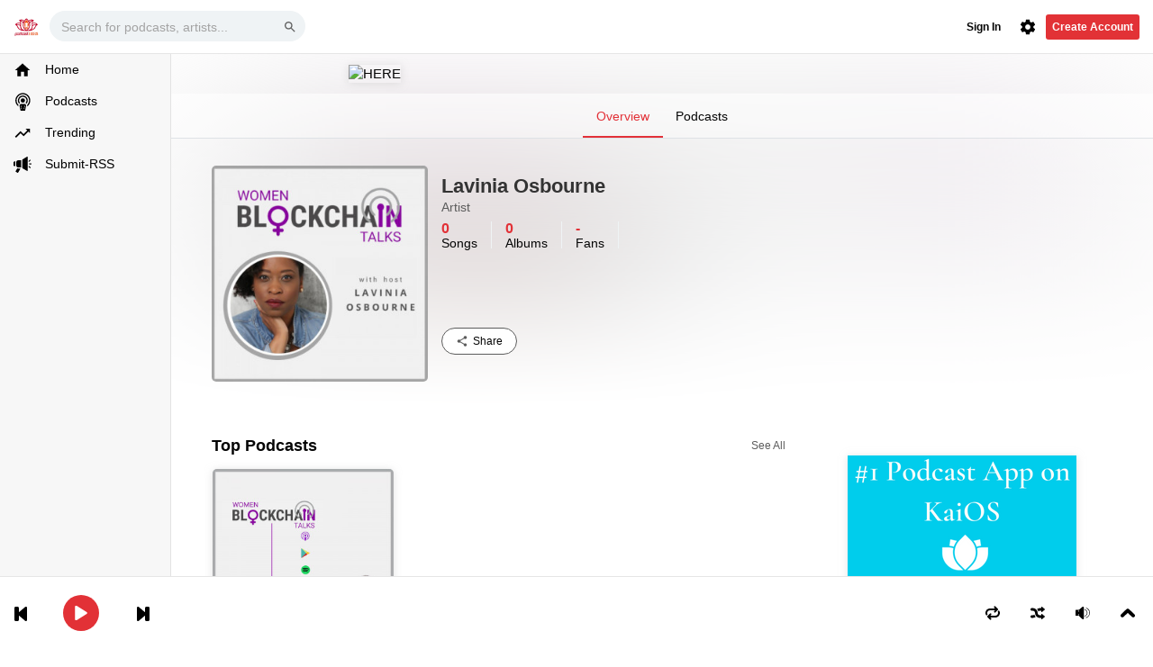

--- FILE ---
content_type: text/html; charset=UTF-8
request_url: https://listen.sheqonomi.com/artist/22/%7B%25=o.artists%5Bi%5D.permalink_url%25%7D
body_size: 47063
content:
<!DOCTYPE html>
<html xmlns="http://www.w3.org/1999/xhtml" xml:lang="en" lang="en">
<head>
    <meta charset="utf-8" />
    <meta http-equiv="Content-Type" content="text/html;charset=UTF-8" />
    <meta name="viewport" content="width=device-width, initial-scale=1.0" />
    <title>Lavinia Osbourne on Sheqonomi</title>
    <meta name="description" property="description" content="Listen to music from Lavinia Osbourne & more. Find the latest tracks, albums, and images on MusicEngine">
    
    <meta name="keywords" property="keywords" content="Listen, music, Lavinia, Osbourne, latest, tracks, albums, images, MusicEngine">
    
    <meta name="image" property="image" content="https://listen.sheqonomi.com/storage/61/conversions/1632057651-lg.jpg">
    
    <meta property="og:url" content="https://listen.sheqonomi.com/artist/22/%7B%25=o.artists%5Bi%5D.permalink_url%25%7D">
    <meta property="og:title" content="Lavinia Osbourne on Sheqonomi">
    <meta property="og:description" content="Listen to music from Lavinia Osbourne & more. Find the latest tracks, albums, and images on MusicEngine">
    <meta property="og:type" content="website">
    <meta property="og:image" content="https://listen.sheqonomi.com/storage/61/conversions/1632057651-lg.jpg">
    <meta property="og:site_name" content="My Site">
    
    <meta name="twitter:card" content="summary">
    <meta name="twitter:site" content="@mysite">
    <meta name="twitter:title" content="Lavinia Osbourne on Sheqonomi">
    <meta name="twitter:description" content="Listen to music from Lavinia Osbourne & more. Find the latest tracks, albums, and images on MusicEngine">
    <meta name="twitter:creator" content="@mysite">
    <meta name="twitter:image:src" content="https://listen.sheqonomi.com/storage/61/conversions/1632057651-lg.jpg">
    <meta name="twitter:domain" content="listen.sheqonomi.com">
    

    <meta http-equiv="Content-type" content="text/html;charset=utf-8">
    <meta http-equiv="X-UA-Compatible" content="IE=edge,chrome=1,IE=9,10">

    <meta name="viewport" content="width=device-width, initial-scale=1">
    <meta name="robots" content="index, follow">
    <meta name="csrf-token" content="XSiNhAKl9HnDKinFST3x6O2vlULopaDP1crRVYT9" />
    <meta name="google-signin-client_id" content="">
    <link id="favicon" rel="icon" href="https://listen.sheqonomi.com//skins/default/images/favicon.png" type="image/png" sizes="16x16 32x32">
    <link rel="stylesheet" href="https://listen.sheqonomi.com//skins/default/css/bootstrap.css" type="text/css">
    <link rel="stylesheet" href="https://listen.sheqonomi.com//skins/default/css/swiper.css?version=2.1.5.7" type="text/css">
    <link rel="stylesheet" href="https://listen.sheqonomi.com//skins/default/css/select2.css?version=2.1.5.7" type="text/css">
    <link rel="stylesheet" href="https://listen.sheqonomi.com//skins/default/css/jqueryui.css?version=2.1.5.7" type="text/css">
    <link rel="stylesheet" href="https://listen.sheqonomi.com//skins/default/css/app.css?version=2.1.5.7" type="text/css">
    <link rel="stylesheet" href="https://listen.sheqonomi.com//skins/default/css/cart.css?version=2.1.5.7" type="text/css">
    <link rel="stylesheet" href="https://listen.sheqonomi.com//skins/default/css/comments.css?version=2.1.5.7" type="text/css">
    <link rel="stylesheet" href="https://listen.sheqonomi.com//skins/default/css/reaction.css?version=2.1.5.7" type="text/css">
    <link rel="stylesheet" href="https://listen.sheqonomi.com//skins/default/css/jquery-contextmenu.css?version=2.1.5.7">
    <link rel="stylesheet" href="https://listen.sheqonomi.com//skins/default/css/loading.css?version=2.1.5.7" type="text/css">
    <link rel="stylesheet" href="https://listen.sheqonomi.com//skins/default/css/theme.css?version=2.1.5.7" type="text/css">
    <link rel="stylesheet" href="https://listen.sheqonomi.com//skins/default/css/custom.css?version=2.1.5.7" type="text/css">

    
        <script type="text/javascript">
        var GLOBAL = {
            youtube_player: 1,
            disabled_registration: 0,
            dob_signup: 1,
            hide_video_player: 1,
            logged_landing: 0,
            live_meta_data: 0,
            track_skip_limit: 0,
            ad_support: 1,
            ad_frequency: 0,
            hd_stream: 0,
            allow_artist_claim: 1
        };
        // Base URL for building absolute app paths (resolves subdirectory installs)
        window.APP_BASE = "https://listen.sheqonomi.com";
    </script>
    <script src="https://listen.sheqonomi.com//js/core.js?version=2.1.5.7" type="text/javascript"></script>
</head>
<body class="  ">
<div id="fb-root"></div>
<div id="header-container">
    <div id="logo" class="desktop">
        <a href="https://listen.sheqonomi.com" class="logo-link"></a>
    </div>
    <div id="header-search-container" class="desktop">
        <form id="header-search">
            <span class="prediction"></span>
            <input class="search" name="q" value="" autocomplete="off" type="text" placeholder="Search for podcasts, artists...">
            <svg class="icon search" xmlns="http://www.w3.org/2000/svg" width="24" height="24" viewBox="0 0 24 24"><path d="M15.5 14h-.79l-.28-.27C15.41 12.59 16 11.11 16 9.5 16 5.91 13.09 3 9.5 3S3 5.91 3 9.5 5.91 16 9.5 16c1.61 0 3.09-.59 4.23-1.57l.27.28v.79l5 4.99L20.49 19l-4.99-5zm-6 0C7.01 14 5 11.99 5 9.5S7.01 5 9.5 5 14 7.01 14 9.5 11.99 14 9.5 14z"/><path d="M0 0h24v24H0z" fill="none"/></svg>
        </form>
        <div class="tooltip suggest hide">
            <div class="search-suggest-content-scroll">
                <div id="search-suggest-content-container"></div>
            </div>
        </div>
    </div>
    <div id="header-user-assets" class="session desktop">
        <div id="header-account-group" class="user-asset hide">
            <a id="profile-button" class="">
                <img class="profile-img" width="16" height="16" src="">
                <span class="caret"></span>
            </a>
        </div>
                    <a id="header-signup-btn" class="create-account " data-translate-text="BECOME_A_MEMBER">Create Account</a>
                <div id="account-buttons" class="user-asset">
            <div class="btn-group no-border-left">
                <a id="settings-button" class="btn">
                    <svg height="29" viewBox="0 0 24 24" width="15" xmlns="http://www.w3.org/2000/svg">
                        <path d="M0 0h24v24H0z" fill="none"/>
                        <path d="M19.43 12.98c.04-.32.07-.64.07-.98s-.03-.66-.07-.98l2.11-1.65c.19-.15.24-.42.12-.64l-2-3.46c-.12-.22-.39-.3-.61-.22l-2.49 1c-.52-.4-1.08-.73-1.69-.98l-.38-2.65C14.46 2.18 14.25 2 14 2h-4c-.25 0-.46.18-.49.42l-.38 2.65c-.61.25-1.17.59-1.69.98l-2.49-1c-.23-.09-.49 0-.61.22l-2 3.46c-.13.22-.07.49.12.64l2.11 1.65c-.04.32-.07.65-.07.98s.03.66.07.98l-2.11 1.65c-.19.15-.24.42-.12.64l2 3.46c.12.22.39.3.61.22l2.49-1c.52.4 1.08.73 1.69.98l.38 2.65c.03.24.24.42.49.42h4c.25 0 .46-.18.49-.42l.38-2.65c.61-.25 1.17-.59 1.69-.98l2.49 1c.23.09.49 0 .61-.22l2-3.46c.12-.22.07-.49-.12-.64l-2.11-1.65zM12 15.5c-1.93 0-3.5-1.57-3.5-3.5s1.57-3.5 3.5-3.5 3.5 1.57 3.5 3.5-1.57 3.5-3.5 3.5z"/>
                    </svg>
                </a>
                <a id="upload-button" href="https://listen.sheqonomi.com/upload" class="btn upload-music hide">
                    <svg height="29" viewBox="0 0 24 24" width="15" xmlns="http://www.w3.org/2000/svg">
                        <path d="M0 0h24v24H0z" fill="none"/>
                        <path d="M9 16h6v-6h4l-7-7-7 7h4zm-4 2h14v2H5z"/>
                    </svg>
                </a>
                <a id="notification-button" class="btn hide">
                    <span id="header-notification-pill" class="notification-pill hide">
                        <span id="header-notification-count" class="notification-count">0</span>
                    </span>
                    <svg height="29" viewBox="0 0 24 24" width="15" xmlns="http://www.w3.org/2000/svg">
                        <path d="M0 0h24v24H0z" fill="none"/>
                        <path d="M12 2C6.48 2 2 6.48 2 12s4.48 10 10 10 10-4.48 10-10S17.52 2 12 2zm-1 17.93c-3.95-.49-7-3.85-7-7.93 0-.62.08-1.21.21-1.79L9 15v1c0 1.1.9 2 2 2v1.93zm6.9-2.54c-.26-.81-1-1.39-1.9-1.39h-1v-3c0-.55-.45-1-1-1H8v-2h2c.55 0 1-.45 1-1V7h2c1.1 0 2-.9 2-2v-.41c2.93 1.19 5 4.06 5 7.41 0 2.08-.8 3.97-2.1 5.39z"/>
                    </svg>
                </a>
                            </div>
        </div>
       <a id="header-login-btn" class="login " data-translate-text="SIGN_IN">Sign In</a>
    </div>

    <!-- mobile nav  -->
    <div id="header-nav-btn" class="mobile">
        <svg class="menu hide" xmlns="http://www.w3.org/2000/svg" width="24px" height="24px" viewBox="0 0 24.75 24.75" xml:space="preserve"><path d="M0,3.875c0-1.104,0.896-2,2-2h20.75c1.104,0,2,0.896,2,2s-0.896,2-2,2H2C0.896,5.875,0,4.979,0,3.875z M22.75,10.375H2c-1.104,0-2,0.896-2,2c0,1.104,0.896,2,2,2h20.75c1.104,0,2-0.896,2-2C24.75,11.271,23.855,10.375,22.75,10.375z M22.75,18.875H2c-1.104,0-2,0.896-2,2s0.896,2,2,2h20.75c1.104,0,2-0.896,2-2S23.855,18.875,22.75,18.875z"></path></svg>
        <svg class="back hide" width="24" height="24" viewBox="0 0 24 24"><path d="M19.7 11H7.5l5.6-5.6L11.7 4l-8 8 8 8 1.4-1.4L7.5 13h12.2z"></path></svg>
    </div>
    <div id="header-nav-logo" class="mobile">
    </div>
    <div id="header-user-menu" class="mobile">
        <svg class="un-auth " xmlns="http://www.w3.org/2000/svg" width="24" height="24" viewBox="0 0 24 24"><path d="M12 12c2.21 0 4-1.79 4-4s-1.79-4-4-4-4 1.79-4 4 1.79 4 4 4zm0 2c-2.67 0-8 1.34-8 4v2h16v-2c0-2.66-5.33-4-8-4z"/><path d="M0 0h24v24H0z" fill="none"/></svg>
        <img class="user-auth hide" src="">
    </div>
        <div id="header-settings-menu" class="mobile">
        <svg xmlns="http://www.w3.org/2000/svg" width="24" height="24" viewBox="0 0 20 20"><path fill="none" d="M0 0h20v20H0V0z"/><path d="M15.95 10.78c.03-.25.05-.51.05-.78s-.02-.53-.06-.78l1.69-1.32c.15-.12.19-.34.1-.51l-1.6-2.77c-.1-.18-.31-.24-.49-.18l-1.99.8c-.42-.32-.86-.58-1.35-.78L12 2.34c-.03-.2-.2-.34-.4-.34H8.4c-.2 0-.36.14-.39.34l-.3 2.12c-.49.2-.94.47-1.35.78l-1.99-.8c-.18-.07-.39 0-.49.18l-1.6 2.77c-.1.18-.06.39.1.51l1.69 1.32c-.04.25-.07.52-.07.78s.02.53.06.78L2.37 12.1c-.15.12-.19.34-.1.51l1.6 2.77c.1.18.31.24.49.18l1.99-.8c.42.32.86.58 1.35.78l.3 2.12c.04.2.2.34.4.34h3.2c.2 0 .37-.14.39-.34l.3-2.12c.49-.2.94-.47 1.35-.78l1.99.8c.18.07.39 0 .49-.18l1.6-2.77c.1-.18.06-.39-.1-.51l-1.67-1.32zM10 13c-1.65 0-3-1.35-3-3s1.35-3 3-3 3 1.35 3 3-1.35 3-3 3z"/></svg>
    </div>
    <div id="header-search-menu" class="mobile">
        <svg xmlns="http://www.w3.org/2000/svg" width="24" height="24" viewBox="0 0 24 24"><path d="M15.5 14h-.79l-.28-.27C15.41 12.59 16 11.11 16 9.5 16 5.91 13.09 3 9.5 3S3 5.91 3 9.5 5.91 16 9.5 16c1.61 0 3.09-.59 4.23-1.57l.27.28v.79l5 4.99L20.49 19l-4.99-5zm-6 0C7.01 14 5 11.99 5 9.5S7.01 5 9.5 5 14 7.01 14 9.5 11.99 14 9.5 14z"></path><path d="M0 0h24v24H0z" fill="none"></path></svg>
    </div>
    <div id="header-nav-title" class="mobile"></div>
</div>

<!-- ajax cart, version 1.2.0 -->
<div class="cart">
    <div role="menu" class="dropdown-menu dropdown-menu--xs-full">
        <div class="container">
            <a class="icon-close cart__close" data-action="cart-close">
                <svg xmlns="http://www.w3.org/2000/svg" width="24" height="24" viewBox="0 0 24 24"><path d="M19 6.41L17.59 5 12 10.59 6.41 5 5 6.41 10.59 12 5 17.59 6.41 19 12 13.41 17.59 19 19 17.59 13.41 12z"></path><path d="M0 0h24v24H0z" fill="none"></path></svg>
                <span>Close</span>
            </a>
            <div class="cart__top" data-translate-text="RECENT_ADDED_ITEMS">Recently added item(s)</div>

            <ul id="cart-items"></ul>
            <div class="cart__bottom">
                <div class="cart__total">Sub-Total: <span>USD 0.00</span></div>
                <a class="btn btn-primary btn-checkout" href="https://listen.sheqonomi.com/cart" data-translate-text="CHECKOUT">Checkout</a>
                <!--
                    <a class="btn btn--ys btn-secondary" href="https://listen.sheqonomi.com/cart">View Cart</a>
                -->
            </div>
        </div>
    </div>
</div>

<!-- mobile search and side menu  and login box-->
<div id="sticky_header" class="mobile">
    <div class="sticky_wrapper">
        <div class="left_menu">
            <a class="sticky-menu-btn">
                <svg xmlns="http://www.w3.org/2000/svg" width="24px" height="24px" viewBox="0 0 24.75 24.75" xml:space="preserve"><path d="M0,3.875c0-1.104,0.896-2,2-2h20.75c1.104,0,2,0.896,2,2s-0.896,2-2,2H2C0.896,5.875,0,4.979,0,3.875z M22.75,10.375H2c-1.104,0-2,0.896-2,2c0,1.104,0.896,2,2,2h20.75c1.104,0,2-0.896,2-2C24.75,11.271,23.855,10.375,22.75,10.375z M22.75,18.875H2c-1.104,0-2,0.896-2,2s0.896,2,2,2h20.75c1.104,0,2-0.896,2-2S23.855,18.875,22.75,18.875z"></path></svg>
            </a>
        </div>
        <div class="sticky_search">
            <input type="text" id="sticky_search" placeholder="Search songs, artists, playlists.." autocomplete="off">
            <span class="s_icon">
                    <svg class="icon" viewBox="0 0 13.141 14.398" xmlns="http://www.w3.org/2000/svg"><path data-name="Path 144" d="M12.634 14.3a.4.4 0 0 1-.3-.129l-3.58-3.926-.223.172a5.152 5.152 0 0 1-3.068 1.029A5.546 5.546 0 0 1 .1 5.762 5.513 5.513 0 0 1 5.463.1a5.513 5.513 0 0 1 5.363 5.662 5.889 5.889 0 0 1-1.26 3.646l-.183.236 3.535 3.882a.486.486 0 0 1 0 .643.391.391 0 0 1-.284.131zM5.463 1a4.657 4.657 0 0 0-4.51 4.762 4.643 4.643 0 0 0 4.51 4.761 4.644 4.644 0 0 0 4.51-4.761A4.644 4.644 0 0 0 5.463 1z"></path></svg>
                </span>
        </div>
        <div class="right_menu">
            <a id="static-header-user-menu" class="login_icon">
                <svg xmlns="http://www.w3.org/2000/svg" width="24" height="24" viewBox="0 0 24 24"><path d="M12 12c2.21 0 4-1.79 4-4s-1.79-4-4-4-4 1.79-4 4 1.79 4 4 4zm0 2c-2.67 0-8 1.34-8 4v2h16v-2c0-2.66-5.33-4-8-4z"/><path d="M0 0h24v24H0z" fill="none"/></svg>
            </a>
        </div>
    </div>
</div>

<aside id="sideMenu">
    <div id="side-logo" class="mobile">
        <a href="https://listen.sheqonomi.com" data-action="sidebar-dismiss">
            <img src="https://listen.sheqonomi.com//skins/default/images/favicon.png">
            <span data-translate-text="HOME">Home</span>
        </a>
    </div>
    <ul id="aside_ul">
        <li class="side-menu-home desktop">
            <a href="https://listen.sheqonomi.com">
                <svg xmlns="http://www.w3.org/2000/svg" width="24" height="24" viewBox="0 0 24 24"><path d="M10 20v-6h4v6h5v-8h3L12 3 2 12h3v8z"/><path d="M0 0h24v24H0z" fill="none"/></svg>
                <span data-translate-text="HOME">Home</span>
            </a>
        </li>
		 		
                            <li class="side-menu-podcasts">
                <a href="https://listen.sheqonomi.com/podcasts">
                    <svg height="24" viewBox="0 0 48 58" width="24" xmlns="http://www.w3.org/2000/svg"><circle id="Oval" cx="25" cy="25" r="7"/><path id="Shape" d="m41 25c.0043835 3.8369583-1.381053 7.5456651-3.9 10.44-.8816497-1.0158408-1.9600185-1.8424768-3.17-2.43 4.3150268-4.8070778 4.0504913-12.1673491-.5984984-16.6522513-4.6489898-4.4849021-12.0140134-4.4849021-16.6630032 0-4.6489897 4.4849022-4.9135252 11.8451735-.5984984 16.6522513-1.2099815.5875232-2.2883503 1.4141592-3.17 2.43-4.63398704-5.3707457-5.17622072-13.1522935-1.3318892-19.1138252 3.8443314-5.9615317 11.1563967-8.67818511 17.9606345-6.67291902 6.8042379 2.00526612 11.4743714 8.25317422 11.4712547 15.34674422z"/><path id="Shape" d="m49 25c-.0020711 7.5935583-3.6000328 14.7375524-9.7 19.26l.03-.14c.3603606-1.6531373.2915082-3.3710057-.2-4.99 5.7270739-5.7172575 7.4444796-14.3223043 4.3508714-21.8000042-3.0936081-7.47769995-10.3885041-12.35425664-18.4808714-12.35425664s-15.38726325 4.87655669-18.48087142 12.35425664c-3.09360816 7.4776999-1.37620243 16.0827467 4.35087142 21.8000042-.4915082 1.6189943-.5603606 3.3368627-.2 4.99l.03.14c-9.07806131-6.7351009-12.22594977-18.8917939-7.5576155-29.1864253 4.66833428-10.29463137 15.887313-15.93634235 26.9351117-13.54491516 11.0477988 2.39142719 18.9293761 12.16768026 18.9225038 23.47134046z"/><path id="Shape" d="m29.556 36h-9.112c-1.8151552-.0000102-3.5327417.8217028-4.6717465 2.2350168s-1.576974 3.2662842-1.1912535 5.0399832l3.077 14.15c.1998936.9191918 1.0133242 1.5748485 1.954 1.575h10.776c.9406758-.0001515 1.7541064-.6558082 1.954-1.575l3.077-14.15c.3857205-1.773699-.0522487-3.6266692-1.1912535-5.0399832s-2.8565913-2.235027-4.6717465-2.2350168zm-11.026 9.242-.5-2c-.0959435-.3498693.0051249-.72426.2641012-.9783171.2589762-.2540571.635236-.3479281.9832013-.2452935.3479652.1026346.6130526.385675.6926975.7396106l.5 2c.1334945.5356925-.1923791 1.0782184-.728 1.212-.0791715.0196698-.1604221.0297422-.242.03-.4589705-.0001268-.8589292-.3126718-.97-.758zm2.712 6.728c-.0791715.0196698-.1604221.0297422-.242.03-.4585975-.0005854-.8580197-.3130332-.969-.758l-.531-2.117c-.1024987-.3519028-.0042666-.731682.2560049-.9897522.2602716-.2580703.6408715-.353073.991891-.2475891s.616204.3945496.6911041.7533413l.53 2.117c.1335558.5353845-.1917847 1.0777678-.727 1.212zm9.258-2.845-.529 2.117c-.111161.44569-.5116567.7583324-.971.758-.0819126-.0001775-.1635037-.0102505-.243-.03-.5356209-.1337816-.8614945-.6763075-.728-1.212l.53-2.117c.0749001-.3587917.3400846-.6478574.6911041-.7533413s.7316194-.0104812.991891.2475891c.2602715.2580702.3585036.6378494.2560049.9897522zm1.471-5.883-.5 2c-.111161.44569-.5116567.7583324-.971.758-.0819126-.0001775-.1635037-.0102505-.243-.03-.5356209-.1337816-.8614945-.6763075-.728-1.212l.5-2c.1436734-.5239217.6793531-.8373021 1.2064607-.7057969.5271075.1315052.8528058.6597861.7335393 1.1897969z"/></svg>
                    <span data-translate-text="PODCASTS">Podcasts</span>
                </a>
            </li>
                <li class="side-menu-trending">
            <a href="https://listen.sheqonomi.com/trending">
                <svg xmlns="http://www.w3.org/2000/svg" width="24" height="24" viewBox="0 0 24 24"><path d="M16 6l2.29 2.29-4.88 4.88-4-4L2 16.59 3.41 18l6-6 4 4 6.3-6.29L22 12V6z"/><path d="M0 0h24v24H0z" fill="none"/></svg>
                <span data-translate-text="TRENDING">Trending</span>
            </a>
        </li>
                                	    <li class="side-menu-store">
                <a href="https://sheqonomi.com/#amplify" target='_blank'>
		                    <svg height="24" width="24" viewBox="0 0 512 512" xmlns="http://www.w3.org/2000/svg"><g><g><path d="m128.636 362.74-.908-.055c-7.128-.432-14.002-1.741-20.53-3.796l-45.624 78.997c-4.18 7.237-1.637 16.493 5.653 20.582l44.91 25.187c7.164 4.018 16.229 1.53 20.336-5.582l66.61-115.333z"/><g><path d="m381.991 28.656-135.527 82.972v238.94l135.698 80.615c10.002 5.942 22.671-1.264 22.671-12.895v-376.84c0-11.721-12.844-18.913-22.842-12.792z"/><g><path d="m48.53 280.042v-100.761c0-5.774.625-11.399 1.782-16.826h-21.816c-15.738 0-28.496 12.754-28.496 28.487v77.439c0 15.733 12.758 28.487 28.496 28.487h21.808c-1.153-5.442-1.774-11.067-1.774-16.826z"/><path d="m216.454 332.74h-86.908c-28.17-1.708-51.006-24.537-51.006-52.698v-100.76c0-28.161 22.836-50.989 51.006-49.28h86.908z"/></g></g></g><g><path d="m470.72 352.291c-3.84 0-7.68-1.465-10.61-4.394l-30.269-30.259c-5.86-5.857-5.86-15.355 0-21.213 5.859-5.857 15.361-5.857 21.22 0l30.269 30.259c5.86 5.857 5.86 15.355 0 21.213-2.93 2.929-6.77 4.394-10.61 4.394z"/><path d="m440.45 172.291c-3.841 0-7.68-1.464-10.61-4.394-5.86-5.857-5.86-15.355 0-21.213l30.269-30.259c5.86-5.858 15.36-5.858 21.22 0 5.859 5.857 5.859 15.355 0 21.213l-30.269 30.259c-2.929 2.929-6.77 4.394-10.61 4.394z"/><path d="m496.995 247.161h-42.807c-8.287 0-15.005-6.716-15.005-15s6.718-15 15.005-15h42.807c8.287 0 15.005 6.716 15.005 15s-6.718 15-15.005 15z"/></g></g></svg>
   
                    <span>Submit-RSS</span>
                </a>
        </li>
            </ul>
    <div id="sidebar" class="scrollable">
        <div id="sidebar-playlists">
            <div id="sidebar-playlists-title" class="sidebar-title">
                <span data-translate-text="PLAYLISTS">Playlists</span>
            </div>
            <div id="sidebar-no-playlists" class="hide sidebar-empty">
                <p class="label" data-translate-text="SIDEBAR_NO_PLAYLISTS">Looks like you haven&#039;t created any playlists yet.</p>
                <a class="btn btn-secondary new-playlist create-playlist" data-translate-text="CREATE_A_PLAYLIST">Create Playlist</a>
            </div>
            <div id="playlists-failed" class="hide">
                <p data-translate-text="POPUP_ERROR_LOAD_PLAYLISTS">web.POPUP_ERROR_LOAD_PLAYLISTS</p>
            </div>
            <div id="sidebar-have-playlists">
                <div class="sidebar-item">
                    <a class="sidebar-link create-playlist" data-action="sidebar-dismiss">
                        <svg class="icon" xmlns="http://www.w3.org/2000/svg" width="16" height="16" viewBox="0 0 24 24">
                            <path d="M0 0h24v24H0z" fill="none"/>
                            <path d="M14 10H2v2h12v-2zm0-4H2v2h12V6zm4 8v-4h-2v4h-4v2h4v4h2v-4h4v-2h-4zM2 16h8v-2H2v2z"/>
                        </svg>
                        <span data-translate-text="CREATE_PLAYLIST">Create Playlist</span>
                    </a>
                </div>
                <a class="collapser" data-target="#sidebar-playlists-grid">
                    <span class="caret"></span>
                    <span class="title" data-translate-text="YOURS">Yours</span>
                </a>
                <div id="sidebar-playlists-grid" class="collapsable">
                    <!-- sidebar playlist item --->
                    <div class="sidebar-playlist hide">
                        <div class="inner">
                            <div class="icon playlist">
                                <div class="img-container">
                                    <img>
                                </div>
                            </div>
                            <a class="btn play play-object" data-type="playlist">
                                <div class="icon play">
                                    <svg xmlns="http://www.w3.org/2000/svg" width="16" height="16" viewBox="0 0 24 24">
                                        <path d="M8 5v14l11-7z"/>
                                        <path d="M0 0h24v24H0z" fill="none"/>
                                    </svg>
                                </div>
                            </a>
                            <a class="playlist-link">
                                <span class="name"></span>
                            </a>
                        </div>
                    </div>
                </div>
                <a class="collapser" data-target="#sidebar-collab-playlists-grid">
                    <span class="caret"></span>
                    <span class="title" data-translate-text="COLLABORATIVE">Collaborative</span>
                </a>
                <div id="sidebar-collab-playlists-grid" class="collapsable"></div>
                <a class="collapser" data-target="#sidebar-subbed-playlists-grid">
                    <span class="caret"></span>
                    <span class="title" data-translate-text="SUBSCRIBED">Subscribed</span>
                </a>
                <div id="sidebar-subbed-playlists-grid" class="collapsable"></div>
            </div>
        </div>
    </div>
</aside>
<div class="contact-sidebar">
    <div id="sidebar-community">
        <div class="sidebar-title">
            <span class="community-link" data-translate-text="COMMUNITY">Community</span>
            <span class="drag-handle"></span>
        </div>
        <div id="chat-disconnected" class="hide">
            <p data-translate-text="MANATEE_DISCONNECTED">web.MANATEE_DISCONNECTED</p> <a id="manatee-reconnect" class="btn" data-translate-text="MANATEE_RECONNECT">web.MANATEE_RECONNECT</a> </div>
        <div id="friends-failed" class="hide">
            <p data-translate-text="POPUP_ERROR_LOAD_FRIENDS">web.POPUP_ERROR_LOAD_FRIENDS</p>
        </div>
        <div id="sidebar-friends" class="friend-list hide">

        </div>
        <div id="sidebar-no-friends" class="sidebar-empty">
            <p class="label" data-translate-text="SIDEBAR_NO_FRIENDS">Share your profile to your friends to build your community.</p>
            <a class="btn btn-secondary share share-profile" data-translate-text="SHARE_YOUR_PROFILE" data-type="user">Share Your Profile</a>
        </div>
        <div id="sidebar-invite-cta" class="hide">
            <p data-translate-text="INVITE_YOUR_FRIENDS">Invite your friends!</p>
            <a class="btn invite-friends share" data-type="user" data-translate-text="INVITE_FRIENDS">Invite Friends</a>
        </div>
    </div>

    <div id="sidebar-offline-msg" class="hide"> <span data-translate-text="OFFLINE_MSG">You are currently offline</span><br> <a id="sidebar-go-online" data-translate-text="GO_ONLINE">Go Online</a> <i id="close-offline-msg" class="icon ex icon-ex-l-gray-flat"></i> </div>
    <div id="sidebar-filter-container" class="hide">
        <form class="search-bar">
            <svg class="icon search" xmlns="http://www.w3.org/2000/svg" width="24" height="24" viewBox="0 0 24 24"><path d="M15.5 14h-.79l-.28-.27C15.41 12.59 16 11.11 16 9.5 16 5.91 13.09 3 9.5 3S3 5.91 3 9.5 5.91 16 9.5 16c1.61 0 3.09-.59 4.23-1.57l.27.28v.79l5 4.99L20.49 19l-4.99-5zm-6 0C7.01 14 5 11.99 5 9.5S7.01 5 9.5 5 14 7.01 14 9.5 11.99 14 9.5 14z"></path><path d="M0 0h24v24H0z" fill="none"></path></svg>
            <span data-translate-text="FILTER" class="placeholder">Filter</span>
            <input type="text" autocomplete="off" value="" name="q" id="sidebar-filter" class="filter">
            <a class="clear-filter">
                <svg class="icon" height="16px" width="16px" viewBox="0 0 512 512" xmlns="http://www.w3.org/2000/svg"><path d="m437.019531 74.980469c-48.351562-48.351563-112.640625-74.980469-181.019531-74.980469s-132.667969 26.628906-181.019531 74.980469c-48.351563 48.351562-74.980469 112.640625-74.980469 181.019531 0 68.382812 26.628906 132.667969 74.980469 181.019531 48.351562 48.351563 112.640625 74.980469 181.019531 74.980469s132.667969-26.628906 181.019531-74.980469c48.351563-48.351562 74.980469-112.636719 74.980469-181.019531 0-68.378906-26.628906-132.667969-74.980469-181.019531zm-70.292969 256.386719c9.761719 9.765624 9.761719 25.59375 0 35.355468-4.882812 4.882813-11.28125 7.324219-17.679687 7.324219s-12.796875-2.441406-17.679687-7.324219l-75.367188-75.367187-75.367188 75.371093c-4.882812 4.878907-11.28125 7.320313-17.679687 7.320313s-12.796875-2.441406-17.679687-7.320313c-9.761719-9.765624-9.761719-25.59375 0-35.355468l75.371093-75.371094-75.371093-75.367188c-9.761719-9.765624-9.761719-25.59375 0-35.355468 9.765624-9.765625 25.59375-9.765625 35.355468 0l75.371094 75.367187 75.367188-75.367187c9.765624-9.761719 25.59375-9.765625 35.355468 0 9.765625 9.761718 9.765625 25.589844 0 35.355468l-75.367187 75.367188zm0 0"></path></svg>
            </a>
        </form>
        <a id="hide-sidebar-filter">
            <i class="icon ex icon-ex-l-gray-flat"></i>
        </a>
    </div>
    <div id="sidebar-utility">
        <a id="filter-toggle" class="sidebar-util">
            <svg class="icon search" xmlns="http://www.w3.org/2000/svg" width="24" height="24" viewBox="0 0 24 24"><path d="M15.5 14h-.79l-.28-.27C15.41 12.59 16 11.11 16 9.5 16 5.91 13.09 3 9.5 3S3 5.91 3 9.5 5.91 16 9.5 16c1.61 0 3.09-.59 4.23-1.57l.27.28v.79l5 4.99L20.49 19l-4.99-5zm-6 0C7.01 14 5 11.99 5 9.5S7.01 5 9.5 5 14 7.01 14 9.5 11.99 14 9.5 14z"></path><path d="M0 0h24v24H0z" fill="none"></path></svg>
        </a>
        <a class="new-playlist sidebar-util create-playlist">
            <svg class="icon" xmlns="http://www.w3.org/2000/svg" height="24" viewBox="0 0 24 24" width="24"><path d="M0 0h24v24H0z" fill="none"/><path d="M19 13h-6v6h-2v-6H5v-2h6V5h2v6h6v2z"/></svg>
        </a>
        <a id="sidebar-settings" class="sidebar-util">
            <svg class="icon" xmlns="http://www.w3.org/2000/svg" width="24" height="24" viewBox="0 0 20 20"><path fill="none" d="M0 0h20v20H0V0z"></path><path d="M15.95 10.78c.03-.25.05-.51.05-.78s-.02-.53-.06-.78l1.69-1.32c.15-.12.19-.34.1-.51l-1.6-2.77c-.1-.18-.31-.24-.49-.18l-1.99.8c-.42-.32-.86-.58-1.35-.78L12 2.34c-.03-.2-.2-.34-.4-.34H8.4c-.2 0-.36.14-.39.34l-.3 2.12c-.49.2-.94.47-1.35.78l-1.99-.8c-.18-.07-.39 0-.49.18l-1.6 2.77c-.1.18-.06.39.1.51l1.69 1.32c-.04.25-.07.52-.07.78s.02.53.06.78L2.37 12.1c-.15.12-.19.34-.1.51l1.6 2.77c.1.18.31.24.49.18l1.99-.8c.42.32.86.58 1.35.78l.3 2.12c.04.2.2.34.4.34h3.2c.2 0 .37-.14.39-.34l.3-2.12c.49-.2.94-.47 1.35-.78l1.99.8c.18.07.39 0 .49-.18l1.6-2.77c.1-.18.06-.39-.1-.51l-1.67-1.32zM10 13c-1.65 0-3-1.35-3-3s1.35-3 3-3 3 1.35 3 3-1.35 3-3 3z"></path></svg>
        </a>
        <a id="toggle-sidebar" class="sidebar-util last">
            <svg class="icon" xmlns="http://www.w3.org/2000/svg" height="24" viewBox="0 0 24 24" width="24"><path d="M0 0h24v24H0z" fill="none"/><path d="M12 8V4l8 8-8 8v-4H4V8z"/></svg>
        </a>
    </div>
</div>
<div id="user-settings-menu" class="mobile">
    <div class="user-section">
        <div class="inner-us">
            <a class="back-arrow ripple-wrap" data-icon="arrowBack">
                <svg width="26" height="26" viewBox="0 0 24 24">
                    <path fill-rule="evenodd" d="M19.7 11H7.5l5.6-5.6L11.7 4l-8 8 8 8 1.4-1.4L7.5 13h12.2z"></path>
                </svg>
            </a>

       

            <div class="user-auth user-info hide">
                <div class="info-profile">
                    <p class="info-name"></p>
                    <a class="info-link">View Profile</a>
                </div>
                <a class="info-artwork">
                    <img>
                </a>
            </div>
            <div class="setting-wrap separate">
                <ul class="user_options">
                    <li>
                        <svg xmlns="http://www.w3.org/2000/svg" width="24" height="24" viewBox="0 0 24 24"><path d="M10 20v-6h4v6h5v-8h3L12 3 2 12h3v8z"/><path d="M0 0h24v24H0z" fill="none"/></svg>
                        <a href="https://listen.sheqonomi.com" data-translate-text="HOME">Home</a>
                    </li>
                    <li>
                        <svg xmlns="http://www.w3.org/2000/svg" width="24" height="24" viewBox="0 0 24 24"><path d="M0 0h24v24H0z" fill="none"/><path d="M11.99 2C6.47 2 2 6.48 2 12s4.47 10 9.99 10C17.52 22 22 17.52 22 12S17.52 2 11.99 2zm6.93 6h-2.95c-.32-1.25-.78-2.45-1.38-3.56 1.84.63 3.37 1.91 4.33 3.56zM12 4.04c.83 1.2 1.48 2.53 1.91 3.96h-3.82c.43-1.43 1.08-2.76 1.91-3.96zM4.26 14C4.1 13.36 4 12.69 4 12s.1-1.36.26-2h3.38c-.08.66-.14 1.32-.14 2 0 .68.06 1.34.14 2H4.26zm.82 2h2.95c.32 1.25.78 2.45 1.38 3.56-1.84-.63-3.37-1.9-4.33-3.56zm2.95-8H5.08c.96-1.66 2.49-2.93 4.33-3.56C8.81 5.55 8.35 6.75 8.03 8zM12 19.96c-.83-1.2-1.48-2.53-1.91-3.96h3.82c-.43 1.43-1.08 2.76-1.91 3.96zM14.34 14H9.66c-.09-.66-.16-1.32-.16-2 0-.68.07-1.35.16-2h4.68c.09.65.16 1.32.16 2 0 .68-.07 1.34-.16 2zm.25 5.56c.6-1.11 1.06-2.31 1.38-3.56h2.95c-.96 1.65-2.49 2.93-4.33 3.56zM16.36 14c.08-.66.14-1.32.14-2 0-.68-.06-1.34-.14-2h3.38c.16.64.26 1.31.26 2s-.1 1.36-.26 2h-3.38z"/></svg>
                        <a class="show-lightbox" data-lightbox="lightbox-locale" data-translate-text="LANGUAGE">Language</a>
                    </li>
                    <li>
                        <svg xmlns="http://www.w3.org/2000/svg" width="24" height="24" viewBox="0 0 24 24"><path d="M20 4H4c-1.1 0-1.99.9-1.99 2L2 18c0 1.1.9 2 2 2h16c1.1 0 2-.9 2-2V6c0-1.1-.9-2-2-2zm0 4l-8 5-8-5V6l8 5 8-5v2z"/><path d="M0 0h24v24H0z" fill="none"/></svg>
                        <a class="show-lightbox" data-lightbox="lightbox-feedback" data-translate-text="FEEDBACK">Feedback</a>
                    </li>
                    <li>
                        <span class="th-ic _ic" data-icon="theme_icon">
                            <svg xmlns="http://www.w3.org/2000/svg" width="22" height="22" viewBox="0 0 24 24"><path d="M9 2c-1.05 0-2.05.16-3 .46 4.06 1.27 7 5.06 7 9.54 0 4.48-2.94 8.27-7 9.54.95.3 1.95.46 3 .46 5.52 0 10-4.48 10-10S14.52 2 9 2z"/><path d="M0 0h24v24H0z" fill="none"/></svg>
                        </span>
                        <span data-translate-text="BLACK_THEME">Dark Mode</span>
                        <label class="switch"><input type="checkbox" class="themeSwitch" ><span class="slider round"></span></label>
                    </li>
                </ul>
            </div>
            <div class="user-auth hide user-setting-wrap separate">
                <ul class="user_options">
                    <li>
                        <svg height="24" viewBox="0 0 24 24" width="24" xmlns="http://www.w3.org/2000/svg">
                            <path d="M0 0h24v24H0z" fill="none"></path>
                            <path d="M9 16h6v-6h4l-7-7-7 7h4zm-4 2h14v2H5z"></path>
                        </svg>
                        <a href="https://listen.sheqonomi.com/upload">
                            <span>Upload</span>
                        </a>
                    </li>
                    <li id="artist-management-link" class="hide">
                        <svg xmlns="http://www.w3.org/2000/svg" height="24" viewBox="0 0 24 24" width="24"><path d="M0 0h24v24H0z" fill="none"/><path d="M12 14c1.66 0 2.99-1.34 2.99-3L15 5c0-1.66-1.34-3-3-3S9 3.34 9 5v6c0 1.66 1.34 3 3 3zm5.3-3c0 3-2.54 5.1-5.3 5.1S6.7 14 6.7 11H5c0 3.41 2.72 6.23 6 6.72V21h2v-3.28c3.28-.48 6-3.3 6-6.72h-1.7z"/></svg>
                        <a href="https://listen.sheqonomi.com/artist-management">
                            <span>Artist / Band Manager</span>
                        </a>
                    </li>
                    <li>
                        <svg height="24" viewBox="0 0 24 24" width="24" xmlns="http://www.w3.org/2000/svg">
                            <path d="M0 0h24v24H0z" fill="none"></path>
                            <path d="M12 2C6.48 2 2 6.48 2 12s4.48 10 10 10 10-4.48 10-10S17.52 2 12 2zm-1 17.93c-3.95-.49-7-3.85-7-7.93 0-.62.08-1.21.21-1.79L9 15v1c0 1.1.9 2 2 2v1.93zm6.9-2.54c-.26-.81-1-1.39-1.9-1.39h-1v-3c0-.55-.45-1-1-1H8v-2h2c.55 0 1-.45 1-1V7h2c1.1 0 2-.9 2-2v-.41c2.93 1.19 5 4.06 5 7.41 0 2.08-.8 3.97-2.1 5.39z"></path>
                        </svg>
                        <a class="auth-notifications-link">
                            <span>Notifications</span>
                        </a>
                        <span class="header-notification-count">0</span>
                    </li>
                    <li>
                        <svg xmlns="http://www.w3.org/2000/svg" width="24" height="24" viewBox="0 0 24 24"><path d="M0 0h24v24H0z" fill="none"/><path d="M20 2H8c-1.1 0-2 .9-2 2v12c0 1.1.9 2 2 2h12c1.1 0 2-.9 2-2V4c0-1.1-.9-2-2-2zm-2 5h-3v5.5c0 1.38-1.12 2.5-2.5 2.5S10 13.88 10 12.5s1.12-2.5 2.5-2.5c.57 0 1.08.19 1.5.51V5h4v2zM4 6H2v14c0 1.1.9 2 2 2h14v-2H4V6z"/></svg>
                        <a class="auth-my-music-link">My Music</a>
                    </li>
                    <li>
                        <svg xmlns="http://www.w3.org/2000/svg" width="24" height="24" viewBox="0 0 512 512" xml:space="preserve"><path d="M497,128.533H15c-8.284,0-15,6.716-15,15V497c0,8.284,6.716,15,15,15h482c8.284,0,15-6.716,15-15V143.533C512,135.249,505.284,128.533,497,128.533z M340.637,332.748l-120.5,80.334c-2.51,1.672-5.411,2.519-8.321,2.519c-2.427,0-4.859-0.588-7.077-1.774c-4.877-2.611-7.922-7.693-7.922-13.226V239.934c0-5.532,3.045-10.615,7.922-13.225c4.879-2.611,10.797-2.324,15.398,0.744l120.5,80.334c4.173,2.781,6.68,7.465,6.68,12.48S344.81,329.967,340.637,332.748z"/><path d="M448.801,64.268h-385.6c-8.284,0-15,6.716-15,15s6.716,15,15,15h385.6c8.284,0,15-6.716,15-15S457.085,64.268,448.801,64.268z"/><path d="M400.6,0H111.4c-8.284,0-15,6.716-15,15s6.716,15,15,15h289.2c8.284,0,15-6.716,15-15S408.884,0,400.6,0z"/></svg>
                        <a class="auth-my-playlists-link">My Playlists</a>
                    </li>
                    <li>
                        <svg width="24" height="24" xmlns="http://www.w3.org/2000/svg" viewBox="0 0 435.104 435.104" xml:space="preserve"><circle cx="154.112" cy="377.684" r="52.736"/><path d="M323.072,324.436L323.072,324.436c-29.267-2.88-55.327,18.51-58.207,47.777c-2.88,29.267,18.51,55.327,47.777,58.207c3.468,0.341,6.962,0.341,10.43,0c29.267-2.88,50.657-28.94,47.777-58.207C368.361,346.928,348.356,326.924,323.072,324.436z"/><path d="M431.616,123.732c-2.62-3.923-7.059-6.239-11.776-6.144h-58.368v-1.024C361.476,54.637,311.278,4.432,249.351,4.428C187.425,4.424,137.22,54.622,137.216,116.549c0,0.005,0,0.01,0,0.015v1.024h-43.52L78.848,50.004C77.199,43.129,71.07,38.268,64,38.228H0v30.72h51.712l47.616,218.624c1.257,7.188,7.552,12.397,14.848,12.288h267.776c7.07-0.041,13.198-4.901,14.848-11.776l37.888-151.552C435.799,132.019,434.654,127.248,431.616,123.732z M249.344,197.972c-44.96,0-81.408-36.448-81.408-81.408s36.448-81.408,81.408-81.408s81.408,36.448,81.408,81.408C330.473,161.408,294.188,197.692,249.344,197.972z"/><path d="M237.056,118.1l-28.16-28.672l-22.016,21.504l38.912,39.424c2.836,2.894,6.7,4.55,10.752,4.608c3.999,0.196,7.897-1.289,10.752-4.096l64.512-60.928l-20.992-22.528L237.056,118.1z"/></svg>
                        <a class="auth-my-purchased-link">Purchased</a>
                    </li>
                    <li>
                        <svg xmlns="http://www.w3.org/2000/svg" width="24" height="24" viewBox="0 0 20 20"><path fill="none" d="M0 0h20v20H0V0z"></path><path d="M15.95 10.78c.03-.25.05-.51.05-.78s-.02-.53-.06-.78l1.69-1.32c.15-.12.19-.34.1-.51l-1.6-2.77c-.1-.18-.31-.24-.49-.18l-1.99.8c-.42-.32-.86-.58-1.35-.78L12 2.34c-.03-.2-.2-.34-.4-.34H8.4c-.2 0-.36.14-.39.34l-.3 2.12c-.49.2-.94.47-1.35.78l-1.99-.8c-.18-.07-.39 0-.49.18l-1.6 2.77c-.1.18-.06.39.1.51l1.69 1.32c-.04.25-.07.52-.07.78s.02.53.06.78L2.37 12.1c-.15.12-.19.34-.1.51l1.6 2.77c.1.18.31.24.49.18l1.99-.8c.42.32.86.58 1.35.78l.3 2.12c.04.2.2.34.4.34h3.2c.2 0 .37-.14.39-.34l.3-2.12c.49-.2.94-.47 1.35-.78l1.99.8c.18.07.39 0 .49-.18l1.6-2.77c.1-.18.06-.39-.1-.51l-1.67-1.32zM10 13c-1.65 0-3-1.35-3-3s1.35-3 3-3 3 1.35 3 3-1.35 3-3 3z"></path></svg>
                        <a href="https://listen.sheqonomi.com/settings">Settings</a>
                    </li>
                    <li>
                        <svg xmlns="http://www.w3.org/2000/svg" width="24" height="24" viewBox="0 0 24 24"><path d="M0 0h24v24H0z" fill="none"/><path d="M12 2C6.48 2 2 6.48 2 12s4.48 10 10 10 10-4.48 10-10S17.52 2 12 2zm1.41 16.09V20h-2.67v-1.93c-1.71-.36-3.16-1.46-3.27-3.4h1.96c.1 1.05.82 1.87 2.65 1.87 1.96 0 2.4-.98 2.4-1.59 0-.83-.44-1.61-2.67-2.14-2.48-.6-4.18-1.62-4.18-3.67 0-1.72 1.39-2.84 3.11-3.21V4h2.67v1.95c1.86.45 2.79 1.86 2.85 3.39H14.3c-.05-1.11-.64-1.87-2.22-1.87-1.5 0-2.4.68-2.4 1.64 0 .84.65 1.39 2.67 1.91s4.18 1.39 4.18 3.91c-.01 1.83-1.38 2.83-3.12 3.16z"/></svg>
                        <a href="https://listen.sheqonomi.com/settings/points">Sheq Points</a>
                    </li>
                </ul>
            </div>
            <div class="user-auth hide logout-wrap separate">
                <ul class="user_options">
                    <li class="lgout ripple-wrap">
                        <svg xmlns="http://www.w3.org/2000/svg" width="24" height="24" viewBox="0 0 24 24"><path fill="none" d="M0 0h24v24H0z"/><path d="M13 3h-2v10h2V3zm4.83 2.17l-1.42 1.42C17.99 7.86 19 9.81 19 12c0 3.87-3.13 7-7 7s-7-3.13-7-7c0-2.19 1.01-4.14 2.58-5.42L6.17 5.17C4.23 6.82 3 9.26 3 12c0 4.97 4.03 9 9 9s9-4.03 9-9c0-2.74-1.23-5.18-3.17-6.83z"/></svg>
                        <a id="mobile-user-sign-out">Sign Out</a>
                    </li>
                </ul>
            </div>
            <div class="un-auth reg-wrap separate">
                <p>Login to make your Collection, Create Playlists and Favourite Songs</p>
                <div id="mobile-reg-btn" class="reg_btn red_btn">Login / Register</div>
            </div>
        </div>
    </div>
</div>

<div id="main" >
    <div id="page">
            <div class="header-ad">
<a href="https://sheqonomi.com/#thestateofwoman" target="_blank"><img src="https://thestateofwomen.com/wp-content/uploads/2025/04/SHEQONOMI-banner-2.png" alt="HERE"></a>
</div>
    <div id="page-nav">
    <div class="outer">
        <ul>
            <li><a href="https://listen.sheqonomi.com/artist/22/lavinia-osbourne" class="page-nav-link  active " data-translate-text="OVERVIEW">Overview<div class="arrow"></div></a></li>
         <!--   <li><a href="https://listen.sheqonomi.com/artist/22/lavinia-osbourne/albums" class="page-nav-link " data-translate-text="ALBUMS">Albums<div class="arrow"></div></a></li> -->
            <li><a href="https://listen.sheqonomi.com/artist/22/lavinia-osbourne/podcasts" class="page-nav-link " data-translate-text="PODCASTS">Podcasts<div class="arrow"></div></a></li>
         <!--   <li><a href="https://listen.sheqonomi.com/artist/22/lavinia-osbourne/similar-artists" class="page-nav-link  " data-translate-text="SIMILAR_ARTISTS">Related Artists<div class="arrow"></div></a></li>
            <li><a href="https://listen.sheqonomi.com/artist/22/lavinia-osbourne/followers" class="page-nav-link " data-translate-text="FOLLOWERS">Followers<div class="arrow"></div></a></li>
            <li><a href="https://listen.sheqonomi.com/artist/22/lavinia-osbourne/events" class="page-nav-link " data-translate-text="EVENTS">Events<div class="arrow"></div></a></li> -->
        </ul>
    </div>
</div>
<script>var artist_data_22 = {"id":22,"genre":null,"mood":null,"name":"Lavinia Osbourne","location":null,"website":null,"facebook":null,"twitter":null,"soundcloud":null,"instagram":null,"youtube":null,"loves":0,"allow_comments":1,"comment_count":0,"verified":0,"artwork_url":"https:\/\/listen.sheqonomi.com\/storage\/61\/conversions\/1632057651-lg.jpg","permalink_url":"https:\/\/listen.sheqonomi.com\/artist\/22\/lavinia-osbourne","favorite":false,"albums":[],"podcasts":{"current_page":1,"data":[{"id":248,"user_id":1,"artist_id":22,"category":null,"title":"Women in Blockchain Talks","description":"An informative show about dynamic women and men from the Blockchain, Crypto and DLT space, hosted by Women in Blockchain Talks founder Lavinia Osbourne.","country_code":null,"language_id":null,"rss_feed_url":null,"allow_comments":1,"comment_count":0,"allow_download":0,"loves":0,"explicit":0,"visibility":1,"approved":1,"blacklisted_platforms":null,"created_at":"2021-09-27T19:24:31.000000Z","updated_at":"2024-01-18T21:16:07.000000Z","artwork_url":"https:\/\/listen.sheqonomi.com\/storage\/529\/conversions\/1638792782-lg.jpg","permalink_url":"https:\/\/listen.sheqonomi.com\/podcast\/248\/women-in-blockchain-talks","favorite":false}],"first_page_url":"https:\/\/listen.sheqonomi.com\/artist\/22\/%7B%25=o.artists%5Bi%5D.permalink_url%25%7D?page=1","from":1,"last_page":1,"last_page_url":"https:\/\/listen.sheqonomi.com\/artist\/22\/%7B%25=o.artists%5Bi%5D.permalink_url%25%7D?page=1","next_page_url":null,"path":"https:\/\/listen.sheqonomi.com\/artist\/22\/%7B%25=o.artists%5Bi%5D.permalink_url%25%7D","per_page":20,"prev_page_url":null,"to":1,"total":1},"similar":{"current_page":1,"data":[],"first_page_url":"https:\/\/listen.sheqonomi.com\/artist\/22\/%7B%25=o.artists%5Bi%5D.permalink_url%25%7D?page=1","from":null,"last_page":1,"last_page_url":"https:\/\/listen.sheqonomi.com\/artist\/22\/%7B%25=o.artists%5Bi%5D.permalink_url%25%7D?page=1","next_page_url":null,"path":"https:\/\/listen.sheqonomi.com\/artist\/22\/%7B%25=o.artists%5Bi%5D.permalink_url%25%7D","per_page":5,"prev_page_url":null,"to":null,"total":0},"user":null}</script>
    <div id="page-content" class="artist bluring-helper">
        <div class="container">
            <div class="blurimg">
                <img src="https://listen.sheqonomi.com/storage/61/conversions/1632057651-lg.jpg" alt="Lavinia Osbourne">
            </div>
            <div class="page-header artist main">
                <a class="img ">
                    <img src="https://listen.sheqonomi.com/storage/61/conversions/1632057651-lg.jpg" alt="Lavinia Osbourne">
                </a>
                <div class="inner">
                    <h1 title="Lavinia Osbourne">Lavinia Osbourne</h1>
                    <div class="byline">
                        <span class="label">Artist</span>
                                                                                            </div>
                    <div class="actions-primary">
                        <!--<a class="btn btn-favorite favorite " data-type="artist" data-id="22" data-title="Lavinia Osbourne" data-url="https://listen.sheqonomi.com/artist/22/lavinia-osbourne" data-text-on="Unfollow" data-text-off="Follow">
    <svg class="off" height="26" viewBox="0 0 24 24" width="18" xmlns="http://www.w3.org/2000/svg"><path d="M19 13h-6v6h-2v-6H5v-2h6V5h2v6h6v2z"/><path d="M0 0h24v24H0z" fill="none"/></svg>
    <svg class="on" height="26" viewBox="0 0 24 24" width="18" xmlns="http://www.w3.org/2000/svg"><path d="M0 0h24v24H0z" fill="none"/><path d="M9 16.17L4.83 12l-1.42 1.41L9 19 21 7l-1.41-1.41z"/></svg>
    <span class="label desktop"  data-translate-text="FOLLOW"  > Follow </span>
</a>
<a class="btn play-station" data-type="artist" data-id="22">
    <svg xmlns="http://www.w3.org/2000/svg" width="18" height="24" viewBox="0 0 24 24"><path fill="none" d="M0 0h24v24H0z"/><circle cx="6.18" cy="17.82" r="2.18"/><path d="M4 4.44v2.83c7.03 0 12.73 5.7 12.73 12.73h2.83c0-8.59-6.97-15.56-15.56-15.56zm0 5.66v2.83c3.9 0 7.07 3.17 7.07 7.07h2.83c0-5.47-4.43-9.9-9.9-9.9z"/></svg>
    <span data-translate-text="START_STATION">Play Station</span>
</a> -->
<a class="btn share desktop" data-type="artist" data-id="22">
    <svg height="26" viewBox="0 0 24 24" width="14" xmlns="http://www.w3.org/2000/svg"><path d="M0 0h24v24H0z" fill="none"/><path d="M18 16.08c-.76 0-1.44.3-1.96.77L8.91 12.7c.05-.23.09-.46.09-.7s-.04-.47-.09-.7l7.05-4.11c.54.5 1.25.81 2.04.81 1.66 0 3-1.34 3-3s-1.34-3-3-3-3 1.34-3 3c0 .24.04.47.09.7L8.04 9.81C7.5 9.31 6.79 9 6 9c-1.66 0-3 1.34-3 3s1.34 3 3 3c.79 0 1.5-.31 2.04-.81l7.12 4.16c-.05.21-.08.43-.08.65 0 1.61 1.31 2.92 2.92 2.92 1.61 0 2.92-1.31 2.92-2.92s-1.31-2.92-2.92-2.92z"/></svg>
    <span class="desktop" data-translate-text="SHARE">Share</span>
</a>
<!--<a class="btn options mobile" data-toggle="contextmenu" data-trigger="left" data-type="artist" data-id="22">
    <svg xmlns="http://www.w3.org/2000/svg" width="24" height="24" viewBox="0 0 24 24"><path d="M0 0h24v24H0z" fill="none"></path><path d="M6 10c-1.1 0-2 .9-2 2s.9 2 2 2 2-.9 2-2-.9-2-2-2zm12 0c-1.1 0-2 .9-2 2s.9 2 2 2 2-.9 2-2-.9-2-2-2zm-6 0c-1.1 0-2 .9-2 2s.9 2 2 2 2-.9 2-2-.9-2-2-2z"></path></svg>
</a>
    <a class="btn dropdown desktop artist-page-settings-menu" data-type="artist" data-id="22">
        <svg xmlns="http://www.w3.org/2000/svg" width="16" height="26" viewBox="0 0 20 20">
            <path fill="none" d="M0 0h20v20H0V0z"/>
            <path d="M15.95 10.78c.03-.25.05-.51.05-.78s-.02-.53-.06-.78l1.69-1.32c.15-.12.19-.34.1-.51l-1.6-2.77c-.1-.18-.31-.24-.49-.18l-1.99.8c-.42-.32-.86-.58-1.35-.78L12 2.34c-.03-.2-.2-.34-.4-.34H8.4c-.2 0-.36.14-.39.34l-.3 2.12c-.49.2-.94.47-1.35.78l-1.99-.8c-.18-.07-.39 0-.49.18l-1.6 2.77c-.1.18-.06.39.1.51l1.69 1.32c-.04.25-.07.52-.07.78s.02.53.06.78L2.37 12.1c-.15.12-.19.34-.1.51l1.6 2.77c.1.18.31.24.49.18l1.99-.8c.42.32.86.58 1.35.78l.3 2.12c.04.2.2.34.4.34h3.2c.2 0 .37-.14.39-.34l.3-2.12c.49-.2.94-.47 1.35-.78l1.99.8c.18.07.39 0 .49-.18l1.6-2.77c.1-.18.06-.39-.1-.51l-1.67-1.32zM10 13c-1.65 0-3-1.35-3-3s1.35-3 3-3 3 1.35 3 3-1.35 3-3 3z"/>
        </svg>
        <span class="caret"></span>
    </a>
 -->                    </div>
                                        <ul class="stat-summary">
                        <li>
                            <span id="song-count" class="num">0</span>
                            <span class="label" data-translate-text="SONGS">Songs</span>
                        </li>
                        <li>
                            <a href="https://listen.sheqonomi.com/artist/22/lavinia-osbourne/albums">
                                <span id="album-count" class="num">0</span>
                                <span class="label" data-translate-text="ALBUMS">Albums</span>
                            </a>
                        </li>
                        <li>
                            <a href="https://listen.sheqonomi.com/artist/22/lavinia-osbourne/followers">
                                <span id="follower-count" class="num"> - </span>
                                <span class="label" data-translate-text="Fans">Fans</span>
                            </a>
                        </li>
                        <li class="tags">
                                                    </li>
                    </ul>
                </div>
            </div>
            <div id="column1" class="content ">
                                                    <div id="artist-albums-container">
                        <div id="artist-albums-header" class="sub-header">
                            <h2 class="short">
                                <span data-translate-text="TOP_PODCASTS">Top Podcasts</span></h2>
                            <a class="view-more" href="https://listen.sheqonomi.com/artist/22/lavinia-osbourne/podcasts">
                                <span data-translate-text="SEE_ALL">See All</span>
                            </a>
                        </div>
                        <div id="artist-albums" class="no-artist-column albums grid-albums-vertical row">
                            <script>var podcast_data_248 = {"id":248,"user_id":1,"artist_id":22,"category":null,"title":"Women in Blockchain Talks","description":"An informative show about dynamic women and men from the Blockchain, Crypto and DLT space, hosted by Women in Blockchain Talks founder Lavinia Osbourne.","country_code":null,"language_id":null,"rss_feed_url":null,"allow_comments":1,"comment_count":0,"allow_download":0,"loves":0,"explicit":0,"visibility":1,"approved":1,"blacklisted_platforms":null,"created_at":"2021-09-27T19:24:31.000000Z","updated_at":"2024-01-18T21:16:07.000000Z","artwork_url":"https:\/\/listen.sheqonomi.com\/storage\/529\/conversions\/1638792782-lg.jpg","permalink_url":"https:\/\/listen.sheqonomi.com\/podcast\/248\/women-in-blockchain-talks","favorite":false}</script>
            <div class="module module-cell grid-item">
            <div class="img-container">
                <img class="img" src="https://listen.sheqonomi.com/storage/529/conversions/1638792782-lg.jpg" alt="Women in Blockchain Talks">
                <a class="overlay-link" href="https://listen.sheqonomi.com/podcast/248/women-in-blockchain-talks"></a>
                <div class="actions primary">
                    <a class="btn btn-secondary btn-icon-only btn-options" data-toggle="contextmenu" data-trigger="left" data-type="podcast" data-id="248">
                        <svg xmlns="http://www.w3.org/2000/svg" width="24" height="24" viewBox="0 0 24 24"><path d="M0 0h24v24H0z" fill="none"/><path d="M6 10c-1.1 0-2 .9-2 2s.9 2 2 2 2-.9 2-2-.9-2-2-2zm12 0c-1.1 0-2 .9-2 2s.9 2 2 2 2-.9 2-2-.9-2-2-2zm-6 0c-1.1 0-2 .9-2 2s.9 2 2 2 2-.9 2-2-.9-2-2-2z"/></svg>
                    </a>
                    <a class="btn btn-secondary btn-icon-only btn-rounded btn-play play-or-add play-object" data-type="podcast" data-id="248">
                        <svg viewBox="0 0 24 24" xmlns="http://www.w3.org/2000/svg" height="26" width="20"><path d="M8 5v14l11-7z"></path><path d="M0 0h24v24H0z" fill="none"></path></svg>
                    </a>
                </div>
            </div>
            <div class="module-inner podcast">
                <a href="https://listen.sheqonomi.com/podcast/248/women-in-blockchain-talks" class="headline title">Women in Blockchain Talks</a>
                                    <span class="byline">by <a href="https://listen.sheqonomi.com/artist/22/lavinia-osbourne" class="artist-link artist" title="Lavinia Osbourne">Lavinia Osbourne</a></span>
                            </div>
        </div>
                            </div>
                    </div>
                                            </div>
            <div id="column2">
                <div class="content">
                    <div class="sidebar-ad">
<a href="https://sheqonomi.com/#thestateofwoman" target="_blank"><img src="https://listen.sheqonomi.com/storage/banner/handy.png" alt=""></a>
</div>
                    <!--<div class="content">
                        <div class="col2-tabs">
                            <a id="comments-tab" class="column2-tab show-comments active"><span data-translate-text="COMMENTS">Comments</span></a>
                            <a id="activity-tab" class="column2-tab show-activity"><span data-translate-text="ACTIVITY">Activity</span></a>
                        </div>
                        <div id="comments">
                                                            <div class="page-post-comment">
    <img class="user-comment-image"  src="https://listen.sheqonomi.com//common/default/user.png" >
    <form class="comment-form" method="post" action="https://listen.sheqonomi.com/comments/add" novalidate>
        <input type="hidden" name="commentable_type" value="App\Models\Artist">
        <input type="hidden" name="commentable_id" value="22">
        <div class="comment-feed-msg" contenteditable="true" placeholder="Talk about Lavinia Osbourne..."></div>
        <a class="insert-emoji">
            <svg xmlns="http://www.w3.org/2000/svg" width="20" height="20" viewBox="0 0 24 24">
                <path d="M0 0h24v24H0z" fill="none"/>
                <path d="M11.99 2C6.47 2 2 6.48 2 12s4.47 10 9.99 10C17.52 22 22 17.52 22 12S17.52 2 11.99 2zM12 20c-4.42 0-8-3.58-8-8s3.58-8 8-8 8 3.58 8 8-3.58 8-8 8zm3.5-9c.83 0 1.5-.67 1.5-1.5S16.33 8 15.5 8 14 8.67 14 9.5s.67 1.5 1.5 1.5zm-7 0c.83 0 1.5-.67 1.5-1.5S9.33 8 8.5 8 7 8.67 7 9.5 7.67 11 8.5 11zm3.5 6.5c2.33 0 4.31-1.46 5.11-3.5H6.89c.8 2.04 2.78 3.5 5.11 3.5z"/>
            </svg>
        </a>
        <input type="submit" class="hide">
    </form>
</div>
<div class="more-comments hide">
    <span>View more comments</span>
    <div class="loading"></div>
</div>
<div data-comment-init="true" data-commentable-type="App\Models\Artist" data-commentable-id="22" class="comments-grid" ></div>                                                    </div>
                        <div id="activity" class="hide">
                            <div id="small-activity-grid">
                                                            </div>
                        </div>
                    </div> -->
                                    </div>
            </div>
        </div>
    </div>
    <div class="footer-ad">
<a href="https://sheqonomi.com/#thestateofwoman" target="_blank"><img src="https://listen.sheqonomi.com/storage/banner/top.png" alt=""></a>
</div>
    </div>
</div>

<div id="notifications"></div>
<!-- notification show up when click to world button -->
<div class="tooltip header-notifications hide">
    <div class="header-notifications-scroll">
        <div id="notifications-container"></div>
    </div>
    <a id="see-more-notifications" class="see-all">
        <span class="label" data-translate-text="HEADER_NOTIFICATION_MORE">View All Notifications</span><span class="caret"></span>
    </a>
</div>
<!-- emoji box -->
<!-- changed at 2025-04-01 --> 
<div class="tooltip emoji-tooltip hide">
    <div class="emoji">
        <div class="content emojis-scroll"></div>
    </div>
</div>


<script id="loading-infoBox" type="text/x-tmpl">
    <div class="wrapper">
        <div class="wrapper-cell song">
            <div class="image"></div>
            <div class="text">
                <div class="text-line"> </div>
                <div class="text-line"></div>
                <div class="text-line"></div>
            </div>
        </div>
        <div class="wrapper-cell song">
            <div class="image"></div>
            <div class="text">
                <div class="text-line"> </div>
                <div class="text-line"></div>
                <div class="text-line"></div>
            </div>
        </div>
        <div class="wrapper-cell song">
            <div class="image"></div>
            <div class="text">
                <div class="text-line"> </div>
                <div class="text-line"></div>
                <div class="text-line"></div>
            </div>
        </div>
        <div class="wrapper-cell song">
            <div class="image"></div>
            <div class="text">
                <div class="text-line"> </div>
                <div class="text-line"></div>
                <div class="text-line"></div>
            </div>
        </div>
    </div>
</script>
<script id="loading-radio" type="text/x-tmpl">
    <div class="wrapper">
        {% for (var i=0; i < parseInt($(window).width()/320 + 1) ; i++) { %}
            <div class="wrapper-cell slide">
                <div class="image"></div>
            </div>
        {% } %}
    </div>
     {% for (var e=0; e < parseInt($(window).height()/180) ; e++) { %}
        <div class="wrapper">
            {% for (var i=0; i < parseInt($(window).width()/140 + 1) ; i++) { %}
                <div class="wrapper-cell swiper">
                    <div class="image"></div>
                    <div class="text">
                        <div class="text-line"> </div>
                        <div class="text-line"></div>
                    </div>
                </div>
            {% } %}
        </div>
    {% } %}
</script>
<script id="loading-trending" type="text/x-tmpl">
    <div class="wrapper">
        {% for (var i=0; i < parseInt($(window).width()/320 + 1) ; i++) { %}
            <div class="wrapper-cell slide">
                <div class="image"></div>
            </div>
        {% } %}
    </div>
    <div class="container">
        <div class="wrapper block">
            {% for (var e=0; e < parseInt($(window).height()/76) ; e++) { %}
                <div class="wrapper-cell song">
                    <div class="image"></div>
                    <div class="text">
                        <div class="text-line"> </div>
                        <div class="text-line"></div>
                    </div>
                </div>
            {% } %}
        </div>
    </div>
</script>
<script id="loading-profile-card" type="text/x-tmpl">
    <div class="container">
        <div class="wrapper">
            <div class="wrapper-cell profile-card">
                <div class="image"></div>
                <div class="text">
                    <div class="text-line"> </div>
                    <div class="text-line"></div>
                </div>
                </div>
            </div>
            <div class="wrapper block">
            {% for (var e=0; e < parseInt($(window).height()/76) ; e++) { %}
                <div class="wrapper-cell song">
                    <div class="image"></div>
                    <div class="text">
                        <div class="text-line"> </div>
                        <div class="text-line"></div>
                    </div>
                </div>
            {% } %}
        </div>
    </div>
</script>
<script id="loading-community" type="text/x-tmpl">
    <div class="wrapper">
        {% for (var i=0; i < parseInt($(window).width()/320 + 1) ; i++) { %}
            <div class="wrapper-cell slide">
                <div class="image"></div>
            </div>
        {% } %}
    </div>
    <div class="wrapper block">
        {% for (var e=0; e < parseInt($(window).height()/76) ; e++) { %}
            <div class="wrapper-cell community">
                <div class="image"></div>
                <div class="text">
                    <div class="text-line"> </div>
                    <div class="text-line"></div>
                </div>
            </div>
        {% } %}
    </div>
</script>
<script id="loading-discover" type="text/x-tmpl">
    <div class="wrapper">
        {% for (var i=0; i < parseInt($(window).width()/320 + 1) ; i++) { %}
            <div class="wrapper-cell slide">
                <div class="image"></div>
            </div>
        {% } %}
    </div>
     {% for (var e=0; e < parseInt($(window).height()/110) ; e++) { %}
        <div class="wrapper discover">
            {% for (var i=0; i < parseInt($(window).width()/160) ; i++) { %}
                <div class="wrapper-cell genre">
                    <div class="image"></div>
                </div>
            {% } %}
        </div>
    {% } %}
</script>
<script id="loading-other" type="text/x-tmpl">
    <div class="container">
        <div class="wrapper block">
            {% for (var e=0; e < parseInt($(window).height()/76) ; e++) { %}
                <div class="wrapper-cell song">
                    <div class="image"></div>
                    <div class="text">
                        <div class="text-line"> </div>
                        <div class="text-line"></div>
                    </div>
                </div>
            {% } %}
        </div>
    </div>
</script><div id="lightbox-overlay"></div>
<div id="lightbox-outer">
    <div class="lightbox lightbox-confirm hide">
        <div class="lbcontainer">
            <div class="lightbox-header">
                <h2 class="title">Play Radio Station</h2>
                    <a class="lightbox-close close">
        <svg  class="icon" xmlns="http://www.w3.org/2000/svg" width="24" height="24" viewBox="0 0 24 24"><path d="M19 6.41L17.59 5 12 10.59 6.41 5 5 6.41 10.59 12 5 17.59 6.41 19 12 13.41 17.59 19 19 17.59 13.41 12z"/><path d="M0 0h24v24H0z" fill="none"/></svg>
    </a>
            </div>
            <div class="lightbox-content">
                <div class="lightbox-content-block">
                    <p></p>
                </div>
            </div>
            <div class="lightbox-footer">
                <div class="left-btns"><a class="btn btn-secondary close" data-translate-text="CANCEL">Cancel</a></div>
                <div class="right-btns"><a class="btn btn-primary submit">OK</a></div>
            </div>
        </div>
    </div>
    <div class="lightbox lightbox-claimArtist hide">
        <div class="lbcontainer">
            <div id="claimArtistLightbox">
                <div class="lightbox-header">
                    <h2 class="title" data-translate-text="CLAIM_ARTIST">Claim Artist Profile</h2>
                        <a class="lightbox-close close">
        <svg  class="icon" xmlns="http://www.w3.org/2000/svg" width="24" height="24" viewBox="0 0 24 24"><path d="M19 6.41L17.59 5 12 10.59 6.41 5 5 6.41 10.59 12 5 17.59 6.41 19 12 13.41 17.59 19 19 17.59 13.41 12z"/><path d="M0 0h24v24H0z" fill="none"/></svg>
    </a>
                </div>
                <ul id="lightbox-stages-header" class="">
                    <li class="lightbox-stage active" rel="account">
                        <div class="circle">
                            <svg class="icon" height="24" viewBox="0 0 512 512" width="24" xmlns="http://www.w3.org/2000/svg"><g><path d="m459.669 82.906-196-81.377c-4.91-2.038-10.429-2.039-15.338 0l-196 81.377c-7.465 3.1-12.331 10.388-12.331 18.471v98.925c0 136.213 82.329 258.74 208.442 310.215 4.844 1.977 10.271 1.977 15.116 0 126.111-51.474 208.442-174.001 208.442-310.215v-98.925c0-8.083-4.865-15.371-12.331-18.471zm-27.669 117.396c0 115.795-68 222.392-176 269.974-105.114-46.311-176-151.041-176-269.974v-85.573l176-73.074 176 73.074zm-198.106 67.414 85.964-85.963c7.81-7.81 20.473-7.811 28.284 0s7.81 20.474-.001 28.284l-100.105 100.105c-7.812 7.812-20.475 7.809-28.284 0l-55.894-55.894c-7.811-7.811-7.811-20.474 0-28.284s20.474-7.811 28.284 0z"/></g></svg>
                        </div> Verify Account<div class="arrow"></div>
                    </li>
                    <li class="lightbox-stage" rel="info">
                        <div class="circle">
                            <svg class="icon" xmlns="http://www.w3.org/2000/svg" width="24" height="24" viewBox="0 0 24 24"><path fill="none" d="M0 0h24v24H0V0z"/><path d="M11 7h2v2h-2zm0 4h2v6h-2zm1-9C6.48 2 2 6.48 2 12s4.48 10 10 10 10-4.48 10-10S17.52 2 12 2zm0 18c-4.41 0-8-3.59-8-8s3.59-8 8-8 8 3.59 8 8-3.59 8-8 8z"/></svg>
                        </div> Information<div class="arrow"></div>
                    </li>
                    <li class="lightbox-stage" rel="done">
                        <div class="circle">
                            <svg class="icon" xmlns="http://www.w3.org/2000/svg" width="24" height="24" viewBox="0 0 24 24"><path fill="none" d="M0 0h24v24H0V0zm0 0h24v24H0V0z"/><path d="M16.59 7.58L10 14.17l-3.59-3.58L5 12l5 5 8-8zM12 2C6.48 2 2 6.48 2 12s4.48 10 10 10 10-4.48 10-10S17.52 2 12 2zm0 18c-4.42 0-8-3.58-8-8s3.58-8 8-8 8 3.58 8 8-3.58 8-8 8z"/></svg>
                        </div> Finished<div class="arrow"></div>
                    </li>
                </ul>
                <div class="lightbox-content">
                    <div class="lightbox-error error hide"></div>
                    <div class="lightbox-content-block">
                        <div id="artist-claiming-stage-account" class="claiming-stage">
                            <p data-translate-text="VERIFY_ACCOUNT_EMAIL_MESSAGE">Please verify your information below before claiming an artist. Your email and full legal name will be used for contact purposes.</p>
                            <div class="control-group floated"><label class="control-label" for="artist-claiming-email" data-translate-text="FORM_EMAIL_ADDRESS">Email Address:</label>
                                <div class="control"><input type="text" id="artist-claiming-email" value=""></div>
                            </div>
                            <div class="control-group floated"><label class="control-label" for="artist-claiming-fname" data-translate-text="FORM_FULL_NAME">Full Name:</label>
                                <div class="control"><input type="text" id="artist-claiming-fname" value=""></div>
                            </div>
                            <div class="control-group password-container hide"><label class="control-label" for="artist-claiming-password" data-translate-text="FORM_PASSWORD_REQUIRED">>Please enter your password:</label>
                                <div class="control"><input type="password" id="artist-claiming-password"></div>
                            </div>
                        </div>
                        <div id="artist-claiming-stage-info" class="claiming-stage hide">
                            <div id="artist-claiming-name-container" class="control-group">
                                <label class="control-label" for="artist-claiming-email" data-translate-text="FORM_ARTIST_OR_BAND">Enter your artist or band name:</label>
                                <form id="artist-claim-search-form" class="control artist-search-container ajax-form" method="GET" action="https://listen.sheqonomi.com/api/search/artist">
                                    <button type="submit" class="btn btn-secondary search" data-translate-text="SEARCH">web.SEARH</button>
                                    <div id="artist-name-container">
                                        <input type="text" name="q" value="" autocomplete="off">
                                    </div>
                                </form>
                                <div id="artist-search-loading" class="hide">
                                    <img class="page-loading" width="32" height="32">
                                </div>
                                <div id="window-claim-artist-selector" class="window-selector-container hide">
                                    <span id="selected-create-text" class="control-label d-block text-center mb-2" data-translate-text="LB_CLAIM_ARTIST_CHOOSE_PROFILE_TOP">Is this your correct artist name?</span>
                                    <div class="window-selector window-selector-selected snapshot">
                                        <div class="module module-row tall artist">
                                            <div class="img-container">
                                                <img class="img" src="">
                                            </div>
                                            <div class="metadata">
                                                <span class="title artist-link"></span>
                                            </div>
                                        </div>
                                    </div>
                                    <div class="others hide">
                                        <span class="control-label text-center d-block text-center mb-2" data-translate-text="LB_CLAIM_ARTIST_CHOOSE_PROFILE_OTHERS">... or choose from other existing profiles:</span>
                                        <div class="window-selector window-selector-others"></div>
                                    </div>
                                    <input type="hidden" name="artist_id"/>
                                    <input type="hidden" name="artist_name"/>
                                </div>
                            </div>
                            <div class="control-group">
                                <div class="control"><label class="control-label" for="artist-claiming-phone" data-translate-text="FORM_PHONE">Phone Number:</label><input type="text" id="artist-claiming-phone" value=""></div>
                                <div class="control"><label class="control-label" for="artist-claiming-phone-ext" data-translate-text="FORM_PHONE_EXT">Ext:</label><input type="text" id="artist-claiming-phone-ext" value=""></div>
                                <div class="control"><label class="control-label" for="artist-claiming-affiliation" data-translate-text="FORM_ARTIST_AFFILIATION">Affiliation to Artist:</label>
                                    <select id="artist-claiming-affiliation" class="span2">
                                        <option value="">Select an option</option>
                                        <option value="Artist/Band Member">Artist/Band Member</option>
                                        <option value="Manager">Manager</option>
                                        <option value="Label">Label</option>
                                        <option value="Other">Other</option>
                                    </select>
                                </div>
                            </div>
                            <div class="message-container"><label class="control-label" for="artist-claiming-message" data-translate-text="EXPLAIN_ARTIST_IDENTITY">Explain your relationship to the artist and provide a band link:</label>
                                <div class="control"><textarea id="artist-claiming-message"></textarea></div>
                            </div>
                            <h3 data-translate-text="SPEED_UP_ARTIST_PROCESS">Speed up the process! Verify your artist&#039;s accounts below.</h3>
                            <div class="connect-container">
                                <div class="twitter-icon-container icon-container">
                                    <svg class="icon" width="16" height="16" xmlns="http://www.w3.org/2000/svg" viewBox="0 0 512 512" xml:space="preserve"><path d="M512,97.248c-19.04,8.352-39.328,13.888-60.48,16.576c21.76-12.992,38.368-33.408,46.176-58.016c-20.288,12.096-42.688,20.64-66.56,25.408C411.872,60.704,384.416,48,354.464,48c-58.112,0-104.896,47.168-104.896,104.992c0,8.32,0.704,16.32,2.432,23.936c-87.264-4.256-164.48-46.08-216.352-109.792c-9.056,15.712-14.368,33.696-14.368,53.056c0,36.352,18.72,68.576,46.624,87.232c-16.864-0.32-33.408-5.216-47.424-12.928c0,0.32,0,0.736,0,1.152c0,51.008,36.384,93.376,84.096,103.136c-8.544,2.336-17.856,3.456-27.52,3.456c-6.72,0-13.504-0.384-19.872-1.792c13.6,41.568,52.192,72.128,98.08,73.12c-35.712,27.936-81.056,44.768-130.144,44.768c-8.608,0-16.864-0.384-25.12-1.44C46.496,446.88,101.6,464,161.024,464c193.152,0,298.752-160,298.752-298.688c0-4.64-0.16-9.12-0.384-13.568C480.224,136.96,497.728,118.496,512,97.248z"/></svg>
                                    <img class="hide"/>
                                </div>
                                <h3 class="icon-name">Twitter</h3>
                                <span class="icon-message text-secondary small" data-translate-text="TWITTER_ARTIST_VERIFY_INSTRUCTIONS">Click to quickly verify your artist&#039;s account and help us verify you.</span>
                                <a id="artist-twitter-connect" class="btn" data-translate-text="SETTINGS_NAV_THIRD_PARTY" data-action="social-login" data-service="twitter">Connect</a>
                            </div>
                            <div class="connect-container facebook">
                                <div class="facebook-icon-container icon-container">
                                    <svg class="icon" height="16" viewBox="0 0 24 24" width="16" xmlns="http://www.w3.org/2000/svg"><path d="m15.997 3.985h2.191v-3.816c-.378-.052-1.678-.169-3.192-.169-3.159 0-5.323 1.987-5.323 5.639v3.361h-3.486v4.266h3.486v10.734h4.274v-10.733h3.345l.531-4.266h-3.877v-2.939c.001-1.233.333-2.077 2.051-2.077z"/></svg>
                                    <img class="hide"/>
                                </div>
                                <h3 class="icon-name">Facebook</h3>
                                <div id="facebook-verify-connect">
                                    <span class="icon-message text-secondary small" data-translate-text="FACEBOOK_ARTIST_VERIFY_INSTRUCTIONS">Click to quickly verify your artist&#039;s account and help us verify you.</span>
                                    <a id="artist-facebook-connect" class="btn" data-translate-text="SETTINGS_NAV_THIRD_PARTY" data-action="social-login" data-service="facebook">Connect</a>
                                </div>
                            </div>
                            <div class="connect-container passport">
                                <div class="passport-icon-container icon-container">
                                    <svg class="icon" xmlns="http://www.w3.org/2000/svg" viewBox="0 0 512 512">
                                        <path d="M437.333,0h-42.667c35.346,0,64,28.654,64,64v384c0,35.346-28.654,64-64,64h42.667c35.346,0,64-28.654,64-64V64C501.333,28.654,472.68,0,437.333,0z"/>
                                        <path d="M119.616,309.333c14.802,28.855,40.851,50.326,72,59.349c-8.816-18.747-14.577-38.783-17.067-59.349H119.616z"/>
                                        <path d="M328.384,202.667c-14.799-28.849-40.839-50.319-71.979-59.349c8.815,18.747,14.577,38.783,17.067,59.349H328.384z"/>
                                        <path d="M191.552,143.317c-31.125,9.039-57.148,30.508-71.936,59.349h54.869C176.975,182.1,182.736,162.064,191.552,143.317z"/>
                                        <path d="M170.667,256c0-10.667,0.491-21.483,1.387-32h-60.843c-6.065,20.902-6.065,43.098,0,64h60.843C171.157,277.483,170.667,266.667,170.667,256z"/>
                                        <path d="M224,138.667c-7.957,0-21.333,22.379-27.968,64h55.936C245.333,161.045,231.957,138.667,224,138.667z"/>
                                        <path d="M224,373.333c7.957,0,21.333-22.379,27.968-64h-55.936C202.667,350.955,216.043,373.333,224,373.333z"/>
                                        <path d="M275.947,224c0.896,10.517,1.387,21.333,1.387,32s-0.491,21.483-1.387,32h60.843c6.066-20.902,6.066-43.098,0-64H275.947z"/>
                                        <path d="M437.333,448V64c0-35.346-28.654-64-64-64H32C20.218,0,10.667,9.551,10.667,21.333v469.333C10.667,502.449,20.218,512,32,512h341.333C408.68,512,437.333,483.346,437.333,448z M352,309.333C322.545,380.026,241.359,413.455,170.667,384c-33.762-14.068-60.599-40.904-74.667-74.667c-14.272-34.123-14.272-72.543,0-106.667C125.455,131.974,206.641,98.545,277.333,128c33.762,14.068,60.599,40.904,74.667,74.667C366.27,236.79,366.27,275.21,352,309.333z"/>
                                        <path d="M193.493,224c-0.875,9.941-1.493,20.437-1.493,32s0.619,22.059,1.493,32h61.013c0.875-9.941,1.493-20.437,1.493-32s-0.619-22.059-1.493-32H193.493z"/>
                                        <path d="M256.384,368.683c31.148-9.025,57.196-30.496,72-59.349h-54.869C271.005,329.903,265.221,349.939,256.384,368.683z"/>
                                    </svg>
                                </div>
                                <h3 class="icon-name" data-translate-text="PASSPORT">Passport</h3>
                                <div id="passport-verify-connect">
                                    <span class="icon-message text-secondary small" data-translate-text="PASSPORT_TIP">Scan and upload passport to get verify even faster.</span>
                                    <div class="btn">
                                        <span data-translate-text="BROWSE">Browse</span>
                                        <form id="passport-form" enctype="multipart/form-data" method="post">
                                            <input name="passport" type="file">
                                        </form>
                                    </div>
                                </div>
                            </div>
                            <div class="connect-container">
                                <input class="hide custom-checkbox" id="accept-terms" type="checkbox" name="accept-terms">
                                <label class="cbx float-left" for="accept-terms"></label>
                                <label class="lbl ml-4" for="accept-terms" data-translate-text="AGREE_ARTIST_TERMS">I have read and agree to the &lt;a class=&#039;artist-profile-terms&#039;&gt;Artist Profile Terms&lt;/a&gt; and have the legal right to claim this artist content.</label>
                            </div>
                        </div>
                        <div id="artist-claiming-stage-message" class="hide">
                            <div class="claiming-success-badge">
                                <svg class="icon" xmlns="http://www.w3.org/2000/svg" width="24" height="24" viewBox="0 0 24 24"><path fill="none" d="M0 0h24v24H0V0zm0 0h24v24H0V0z"></path><path d="M16.59 7.58L10 14.17l-3.59-3.58L5 12l5 5 8-8zM12 2C6.48 2 2 6.48 2 12s4.48 10 10 10 10-4.48 10-10S17.52 2 12 2zm0 18c-4.42 0-8-3.58-8-8s3.58-8 8-8 8 3.58 8 8-3.58 8-8 8z"></path></svg>
                            </div>
                            <p class="claiming-success-message" data-translate-text="POPUP_CLAIM_ARTIST_SENT">Your request has been submitted! You will receive an email once it has been processed.</p>
                        </div>
                    </div>
                </div>
                <div class="lightbox-footer">
                    <div class="right">
                        <a class="btn btn-primary continue" data-translate-text="CONTINUE">Continue</a>
                        <a class="btn btn-primary create hide" data-translate-text="CREATE_ARTIST">Create Artist</a>
                        <a class="btn btn-primary finished hide" data-translate-text="CLOSE">Close</a>
                        <a class="btn btn-primary submit hide" data-translate-text="ARTIST_CLAIM_SEND_REQUEST">Send Request</a></div>
                    <div class="left">
                        <a class="btn btn-secondary back hide" data-translate-text="BACK">Back</a>
                        <a class="btn btn-secondary close hide" data-translate-text="CLOSE">Close</a>
                    </div>
                </div>
            </div>
        </div>
    </div>
    <div class="lightbox lightbox-radioClearQueue hide">
        <div class="lbcontainer">
            <form class="generic radioClearQueue">
                <div class="lightbox-header">
                    <h2 class="title" data-translate-text="LB_START_RADIO_TITLE">Play Radio Station</h2>
                        <a class="lightbox-close close">
        <svg  class="icon" xmlns="http://www.w3.org/2000/svg" width="24" height="24" viewBox="0 0 24 24"><path d="M19 6.41L17.59 5 12 10.59 6.41 5 5 6.41 10.59 12 5 17.59 6.41 19 12 13.41 17.59 19 19 17.59 13.41 12z"/><path d="M0 0h24v24H0z" fill="none"/></svg>
    </a>

                </div>
                <div class="lightbox-content">
                    <div class="lightbox-content-block">
                        <p data-translate-text="LB_START_RADIO_MESSAGE">You have music in your Queue. Would you like to clear those songs and play a Radio Station?</p>
                    </div>
                </div>
                <div class="lightbox-footer">
                    <div class="left-btns"><a class="btn btn-secondary close" data-translate-text="CANCEL">Cancel</a></div>
                    <div class="right-btns"><a class="btn btn-primary submit " data-translate-text="LB_START_RADIO_TITLE">Play Radio Station</a></div>
                </div>
            </form>
        </div>
    </div>
    <div class="lightbox lightbox-login hide">
        <div class="lbcontainer">
            <div class="lightbox-header">
                <h2 class="title" data-translate-text="SIGN_IN">Sign In</h2>
                    <a class="lightbox-close close">
        <svg  class="icon" xmlns="http://www.w3.org/2000/svg" width="24" height="24" viewBox="0 0 24 24"><path d="M19 6.41L17.59 5 12 10.59 6.41 5 5 6.41 10.59 12 5 17.59 6.41 19 12 13.41 17.59 19 19 17.59 13.41 12z"/><path d="M0 0h24v24H0z" fill="none"/></svg>
    </a>
            </div>
            <div class="lightbox-content">
                <div class="lightbox-content-block">
                                            <div class="lb-nav-outer">
                            <div class="lb-nav-container no-center">
                                <div class="row">
                                                                                                                <div class="col">
                                            <a class="lb-firebase-login btn share-btn third-party google" data-action="firebase-login">
                                                <svg class="icon icon-google-active" xmlns="http://www.w3.org/2000/svg" width="24" height="24" viewBox="0 0 24 24">
                                                    <path d="M22.56 12.25c0-.78-.07-1.53-.2-2.25H12v4.26h5.92c-.26 1.37-1.04 2.53-2.21 3.31v2.77h3.57c2.08-1.92 3.28-4.74 3.28-8.09z" fill="#4285F4"/>
                                                    <path d="M12 23c2.97 0 5.46-.98 7.28-2.66l-3.57-2.77c-.98.66-2.23 1.06-3.71 1.06-2.86 0-5.29-1.93-6.16-4.53H2.18v2.84C3.99 20.53 7.7 23 12 23z" fill="#34A853"/>
                                                    <path d="M5.84 14.09c-.22-.66-.35-1.36-.35-2.09s.13-1.43.35-2.09V7.07H2.18C1.43 8.55 1 10.22 1 12s.43 3.45 1.18 4.93l2.85-2.22.81-.62z" fill="#FBBC05"/>
                                                    <path d="M12 5.38c1.62 0 3.06.56 4.21 1.64l3.15-3.15C17.45 2.09 14.97 1 12 1 7.7 1 3.99 3.47 2.18 7.07l3.66 2.84c.87-2.6 3.3-4.53 6.16-4.53z" fill="#EA4335"/>
                                                </svg>
                                                <span class="text desktop" data-translate-text="SIGN_IN_FIREBASE">Google</span>
                                                <span class="text mobile" data-translate-text="FIREBASE">Google</span>
                                            </a>
                                        </div>
                                                                                                                                                    <div class="col">
                                            <a class="lb-apple-login btn share-btn third-party apple" data-action="social-login" data-service="apple">
                                                <svg class="icon icon-apple-white-active" xmlns="http://www.w3.org/2000/svg" viewBox="0 0 512 512"  width="24" height="24" xml:space="preserve">
                                                    <g>
                                                        <path d="M185.255,512c-76.201-0.439-139.233-155.991-139.233-235.21c0-129.404,97.075-157.734,134.487-157.734   c16.86,0,34.863,6.621,50.742,12.48c11.104,4.087,22.588,8.306,28.975,8.306c3.823,0,12.832-3.589,20.786-6.738   c16.963-6.753,38.071-15.146,62.651-15.146c0.044,0,0.103,0,0.146,0c18.354,0,74.004,4.028,107.461,54.272l7.837,11.777   l-11.279,8.511c-16.113,12.158-45.513,34.336-45.513,78.267c0,52.031,33.296,72.041,49.292,81.665   c7.061,4.248,14.37,8.628,14.37,18.208c0,6.255-49.922,140.566-122.417,140.566c-17.739,0-30.278-5.332-41.338-10.034   c-11.191-4.761-20.845-8.862-36.797-8.862c-8.086,0-18.311,3.823-29.136,7.881C221.496,505.73,204.752,512,185.753,512H185.255z"/>
                                                        <path d="M351.343,0c1.888,68.076-46.797,115.304-95.425,112.342C247.905,58.015,304.54,0,351.343,0z"/>
                                                    </g>
                                                </svg>
                                                <span class="text desktop" data-translate-text="SIGN_IN_APPLE">Apple</span>
                                                <span class="text mobile" data-translate-text="APPLE">Apple</span>
                                            </a>
                                        </div>
                                                                                                        </div>
                            </div>
                        </div>
                                        <div class="lightbox-error error hide"></div>
                    <div id="lightbox-login-form-goes-here">
                        <div class="error hide"></div>
                        <div class="positive hide">
                            <div class="message"></div>
                        </div>
                        <p id="login-msg"></p>
                        <form id="lightbox-login-form" class="vertical" method="post">
                            <input type="hidden" name="_token" value="XSiNhAKl9HnDKinFST3x6O2vlULopaDP1crRVYT9">                            <div class="row">
                                                                    <div class="control-group col-lg-6 col-12">
                                        <label class="control-label" for="email" data-translate-text="FORM_EMAIL">Email:</label>
                                        <div class="controls">
                                            <input class="login-text" id="login-email" name="email" type="text">
                                        </div>
                                        <a class="open-signup small desktop" data-translate-text="LB_SIGNUP_LOGIN_DONT_HAVE_ACCOUNT_SUB">No account?</a>
                                    </div>
                                                                <div class="control-group col-lg-6 col-12">
                                    <label class="control-label" for="password" data-translate-text="FORM_PASSWORD">Password:</label>
                                    <div class="controls">
                                        <input class="login-text" id="login-password" name="password" type="password">
                                    </div>
                                    <a class="forgot small" data-translate-text="FORM_FORGOT_PASSWORD">Reset Your Password</a>
                                </div>
                            </div>
                        </form>
                    </div>
                </div>
            </div>
            <div class="lightbox-footer">
                <div class="right">
                    <a class="btn btn-primary submit" data-translate-text="SIGN_IN">Sign In</a>
                </div>
                                    <div id="lightbox-footer-left" class="left mobile">
                        <a class="btn btn-secondary open-signup" data-translate-text="LB_SIGNUP_LOGIN_DONT_HAVE_ACCOUNT_SUB">No account?</a>
                    </div>
                            </div>
        </div>
    </div>
    <div class="lightbox lightbox-signup hide">
        <div class="lbcontainer">
            <form id="singup-form" method="POST" action="https://listen.sheqonomi.com/auth/userInfoValidate">
                <input type="hidden" name="_token" value="XSiNhAKl9HnDKinFST3x6O2vlULopaDP1crRVYT9">                <div class="lightbox-header">
                    <h2 class="title" data-translate-text="POPUP_SIGNUP_TITLE">Sign up</h2>
                        <a class="lightbox-close close">
        <svg  class="icon" xmlns="http://www.w3.org/2000/svg" width="24" height="24" viewBox="0 0 24 24"><path d="M19 6.41L17.59 5 12 10.59 6.41 5 5 6.41 10.59 12 5 17.59 6.41 19 12 13.41 17.59 19 19 17.59 13.41 12z"/><path d="M0 0h24v24H0z" fill="none"/></svg>
    </a>
                </div>
                <div class="lightbox-content">
                    <div class="lightbox-error error hide"></div>
                    <div class="lightboxsettings.disable_register-content-block">
                                                                                    <div class="lb-nav-outer">
                                    <div class="lb-nav-container no-center">
                                        <div class="row">
                                                                                                                                        <div class="col">
                                                    <a class="lb-google-login btn share-btn third-party google" data-action="social-login" data-service="google">
                                                        <svg class="icon icon-google-white-active" xmlns="http://www.w3.org/2000/svg" width="24" height="24" viewBox="0 0 24 24" fill="#fff">
                                                            <path d="M22.56 12.25c0-.78-.07-1.53-.2-2.25H12v4.26h5.92c-.26 1.37-1.04 2.53-2.21 3.31v2.77h3.57c2.08-1.92 3.28-4.74 3.28-8.09z" fill="#4285F4"/>
                                                            <path d="M12 23c2.97 0 5.46-.98 7.28-2.66l-3.57-2.77c-.98.66-2.23 1.06-3.71 1.06-2.86 0-5.29-1.93-6.16-4.53H2.18v2.84C3.99 20.53 7.7 23 12 23z" fill="#34A853"/>
                                                            <path d="M5.84 14.09c-.22-.66-.35-1.36-.35-2.09s.13-1.43.35-2.09V7.07H2.18C1.43 8.55 1 10.22 1 12s.43 3.45 1.18 4.93l2.85-2.22.81-.62z" fill="#FBBC05"/>
                                                            <path d="M12 5.38c1.62 0 3.06.56 4.21 1.64l3.15-3.15C17.45 2.09 14.97 1 12 1 7.7 1 3.99 3.47 2.18 7.07l3.66 2.84c.87-2.6 3.3-4.53 6.16-4.53z" fill="#EA4335"/>
                                                        </svg>
                                                        <span class="text desktop" data-translate-text="SIGN_IN_GOOGLE">Google</span>
                                                        <span class="text mobile" data-translate-text="GOOGLE">Google</span>
                                                    </a>
                                                </div>
                                                                                                                                                                                    <div class="col">
                                                    <a class="lb-apple-login btn share-btn third-party apple" data-action="social-login" data-service="apple">
                                                        <svg class="icon icon-apple-white-active" xmlns="http://www.w3.org/2000/svg" viewBox="0 0 512 512"  width="24" height="24" xml:space="preserve">
                                                            <g>
                                                                <path d="M185.255,512c-76.201-0.439-139.233-155.991-139.233-235.21c0-129.404,97.075-157.734,134.487-157.734   c16.86,0,34.863,6.621,50.742,12.48c11.104,4.087,22.588,8.306,28.975,8.306c3.823,0,12.832-3.589,20.786-6.738   c16.963-6.753,38.071-15.146,62.651-15.146c0.044,0,0.103,0,0.146,0c18.354,0,74.004,4.028,107.461,54.272l7.837,11.777   l-11.279,8.511c-16.113,12.158-45.513,34.336-45.513,78.267c0,52.031,33.296,72.041,49.292,81.665   c7.061,4.248,14.37,8.628,14.37,18.208c0,6.255-49.922,140.566-122.417,140.566c-17.739,0-30.278-5.332-41.338-10.034   c-11.191-4.761-20.845-8.862-36.797-8.862c-8.086,0-18.311,3.823-29.136,7.881C221.496,505.73,204.752,512,185.753,512H185.255z"/>
                                                                <path d="M351.343,0c1.888,68.076-46.797,115.304-95.425,112.342C247.905,58.015,304.54,0,351.343,0z"/>
                                                            </g>
                                                        </svg>
                                                        <span class="text desktop" data-translate-text="SIGN_IN_APPLE">Apple</span>
                                                        <span class="text mobile" data-translate-text="APPLE">Apple</span>
                                                    </a>
                                                </div>
                                                                                                                                </div>
                                    </div>
                                </div>
                                                        <div id="signup-stage-singup" class="signup-stage">
                                <div class="row">
                                    <div class="control control-group col-lg-6 col-12">
                                        <label class="control-label" for="signup-email" data-translate-text="FORM_EMAIL_ADDRESS">Email Address:</label>
                                        <div class="controls"><input class="signup-text" id="signup-email" name="email" type="text"></div>
                                    </div>
                                    <div class="control control-group col-lg-6 col-12">
                                        <label class="control-label" for="signup-fname" data-translate-text="FORM_NAME">Display Name:</label>
                                        <div class="controls"><input class="signup-text" id="signup-fname" name="name" type="text"></div>
                                    </div>
                                </div>
                                <div class="row">
                                    <div class="control control-group col-lg-6 col-12">
                                        <label class="control-label" for="signup-password1" data-translate-text="FORM_PASSWORD">Password:</label>
                                        <div class="controls"><input class="signup-text" id="signup-password1" name="password" type="password"></div>
                                    </div>
                                    <div class="control control-group col-lg-6 col-12">
                                        <label class="control-label" for="signup-password2" data-translate-text="FORM_CONFIRM_PASSWORD">Retype Password:</label>
                                        <div class="controls"><input class="signup-text" id="signup-password2" name="password_confirmation" type="password"></div>
                                    </div>
                                </div>
                                                                    <div class="row">
                                        <div class="control control-group col-lg-6 col-12">
                                            <label class="control-label" data-translate-text="FORM_DOB">Date of Birth:</label>
                                            <div class="controls">
                                                <select id="signup-dob-month" name="dob-month" class="span2">
                                                                                                            <option value="1">January</option>
                                                                                                            <option value="2">February</option>
                                                                                                            <option value="3">March</option>
                                                                                                            <option value="4">April</option>
                                                                                                            <option value="5">May</option>
                                                                                                            <option value="6">June</option>
                                                                                                            <option value="7">July</option>
                                                                                                            <option value="8">August</option>
                                                                                                            <option value="9">September</option>
                                                                                                            <option value="10">October</option>
                                                                                                            <option value="11">November</option>
                                                                                                            <option value="12">December</option>
                                                                                                    </select>
                                                <select id="signup-dob-day" name="dob-day" class="span1">
                                                                                                            <option value="31">31</option>
                                                                                                            <option value="30">30</option>
                                                                                                            <option value="29">29</option>
                                                                                                            <option value="28">28</option>
                                                                                                            <option value="27">27</option>
                                                                                                            <option value="26">26</option>
                                                                                                            <option value="25">25</option>
                                                                                                            <option value="24">24</option>
                                                                                                            <option value="23">23</option>
                                                                                                            <option value="22">22</option>
                                                                                                            <option value="21">21</option>
                                                                                                            <option value="20">20</option>
                                                                                                            <option value="19">19</option>
                                                                                                            <option value="18">18</option>
                                                                                                            <option value="17">17</option>
                                                                                                            <option value="16">16</option>
                                                                                                            <option value="15">15</option>
                                                                                                            <option value="14">14</option>
                                                                                                            <option value="13">13</option>
                                                                                                            <option value="12">12</option>
                                                                                                            <option value="11">11</option>
                                                                                                            <option value="10">10</option>
                                                                                                            <option value="9">9</option>
                                                                                                            <option value="8">8</option>
                                                                                                            <option value="7">7</option>
                                                                                                            <option value="6">6</option>
                                                                                                            <option value="5">5</option>
                                                                                                            <option value="4">4</option>
                                                                                                            <option value="3">3</option>
                                                                                                            <option value="2">2</option>
                                                                                                            <option value="1">1</option>
                                                                                                        <option value="1">1</option>
                                                </select>
                                                <select id="signup-dob-year" name="dob-year" class="span2">
                                                                                                            <option value="2026">2026</option>
                                                                                                            <option value="2025">2025</option>
                                                                                                            <option value="2024">2024</option>
                                                                                                            <option value="2023">2023</option>
                                                                                                            <option value="2022">2022</option>
                                                                                                            <option value="2021">2021</option>
                                                                                                            <option value="2020">2020</option>
                                                                                                            <option value="2019">2019</option>
                                                                                                            <option value="2018">2018</option>
                                                                                                            <option value="2017">2017</option>
                                                                                                            <option value="2016">2016</option>
                                                                                                            <option value="2015">2015</option>
                                                                                                            <option value="2014">2014</option>
                                                                                                            <option value="2013">2013</option>
                                                                                                            <option value="2012">2012</option>
                                                                                                            <option value="2011">2011</option>
                                                                                                            <option value="2010">2010</option>
                                                                                                            <option value="2009">2009</option>
                                                                                                            <option value="2008">2008</option>
                                                                                                            <option value="2007">2007</option>
                                                                                                            <option value="2006">2006</option>
                                                                                                            <option value="2005">2005</option>
                                                                                                            <option value="2004">2004</option>
                                                                                                            <option value="2003">2003</option>
                                                                                                            <option value="2002">2002</option>
                                                                                                            <option value="2001">2001</option>
                                                                                                            <option value="2000">2000</option>
                                                                                                            <option value="1999">1999</option>
                                                                                                            <option value="1998">1998</option>
                                                                                                            <option value="1997">1997</option>
                                                                                                            <option value="1996">1996</option>
                                                                                                            <option value="1995">1995</option>
                                                                                                            <option value="1994">1994</option>
                                                                                                            <option value="1993">1993</option>
                                                                                                            <option value="1992">1992</option>
                                                                                                            <option value="1991">1991</option>
                                                                                                            <option value="1990">1990</option>
                                                                                                            <option value="1989">1989</option>
                                                                                                            <option value="1988">1988</option>
                                                                                                            <option value="1987">1987</option>
                                                                                                            <option value="1986">1986</option>
                                                                                                            <option value="1985">1985</option>
                                                                                                            <option value="1984">1984</option>
                                                                                                            <option value="1983">1983</option>
                                                                                                            <option value="1982">1982</option>
                                                                                                            <option value="1981">1981</option>
                                                                                                            <option value="1980">1980</option>
                                                                                                            <option value="1979">1979</option>
                                                                                                            <option value="1978">1978</option>
                                                                                                            <option value="1977">1977</option>
                                                                                                            <option value="1976">1976</option>
                                                                                                            <option value="1975">1975</option>
                                                                                                            <option value="1974">1974</option>
                                                                                                            <option value="1973">1973</option>
                                                                                                            <option value="1972">1972</option>
                                                                                                            <option value="1971">1971</option>
                                                                                                            <option value="1970">1970</option>
                                                                                                            <option value="1969">1969</option>
                                                                                                            <option value="1968">1968</option>
                                                                                                            <option value="1967">1967</option>
                                                                                                            <option value="1966">1966</option>
                                                                                                            <option value="1965">1965</option>
                                                                                                            <option value="1964">1964</option>
                                                                                                            <option value="1963">1963</option>
                                                                                                            <option value="1962">1962</option>
                                                                                                            <option value="1961">1961</option>
                                                                                                            <option value="1960">1960</option>
                                                                                                            <option value="1959">1959</option>
                                                                                                            <option value="1958">1958</option>
                                                                                                            <option value="1957">1957</option>
                                                                                                            <option value="1956">1956</option>
                                                                                                            <option value="1955">1955</option>
                                                                                                            <option value="1954">1954</option>
                                                                                                            <option value="1953">1953</option>
                                                                                                            <option value="1952">1952</option>
                                                                                                            <option value="1951">1951</option>
                                                                                                            <option value="1950">1950</option>
                                                                                                            <option value="1949">1949</option>
                                                                                                            <option value="1948">1948</option>
                                                                                                            <option value="1947">1947</option>
                                                                                                            <option value="1946">1946</option>
                                                                                                            <option value="1945">1945</option>
                                                                                                            <option value="1944">1944</option>
                                                                                                            <option value="1943">1943</option>
                                                                                                            <option value="1942">1942</option>
                                                                                                            <option value="1941">1941</option>
                                                                                                            <option value="1940">1940</option>
                                                                                                            <option value="1939">1939</option>
                                                                                                            <option value="1938">1938</option>
                                                                                                            <option value="1937">1937</option>
                                                                                                            <option value="1936">1936</option>
                                                                                                            <option value="1935">1935</option>
                                                                                                            <option value="1934">1934</option>
                                                                                                            <option value="1933">1933</option>
                                                                                                            <option value="1932">1932</option>
                                                                                                            <option value="1931">1931</option>
                                                                                                            <option value="1930">1930</option>
                                                                                                            <option value="1929">1929</option>
                                                                                                            <option value="1928">1928</option>
                                                                                                            <option value="1927">1927</option>
                                                                                                            <option value="1926">1926</option>
                                                                                                            <option value="1925">1925</option>
                                                                                                            <option value="1924">1924</option>
                                                                                                            <option value="1923">1923</option>
                                                                                                            <option value="1922">1922</option>
                                                                                                            <option value="1921">1921</option>
                                                                                                            <option value="1920">1920</option>
                                                                                                            <option value="1919">1919</option>
                                                                                                            <option value="1918">1918</option>
                                                                                                            <option value="1917">1917</option>
                                                                                                            <option value="1916">1916</option>
                                                                                                            <option value="1915">1915</option>
                                                                                                            <option value="1914">1914</option>
                                                                                                            <option value="1913">1913</option>
                                                                                                            <option value="1912">1912</option>
                                                                                                            <option value="1911">1911</option>
                                                                                                    </select>
                                            </div>
                                        </div>
                                        <div class="control control-group col-lg-6 col-12">
                                            <label class="control-label" data-translate-text="COUNTRY">Country:</label>
                                            <div class="controls">
                                                <select name="country" class="span3 select2" style="display: none"><option disabled selected value></option>                                                                                                            <option value="USA" >United States of America</option>
                                                                                                            <option value="QA" >Qatar</option>
                                                                                                            <option value="IN" >India</option>
                                                                                                            <option value="SG" >Singapore</option>
                                                                                                            <option value="GB" >United Kingdom</option>
                                                                                                            <option value="CN" >China</option>
                                                                                                            <option value="ZA" >South Africa</option>
                                                                                                            <option value="CA" >Canada</option>
                                                                                                            <option value="BR" >Brazil</option>
                                                                                                            <option value="NL" >Netherlands</option>
                                                                                                            <option value="CH" >Switzerland</option>
                                                                                                            <option value="PS" >Palestine</option>
                                                                                                            <option value="DZ" >Algeria</option>
                                                                                                            <option value="ID" >Indonesia</option>
                                                                                                            <option value="IQ" >Iraq</option>
                                                                                                            <option value="KW" >Kuwait</option>
                                                                                                            <option value="MV" >Maldives</option>
                                                                                                            <option value="OM" >Oman</option>
                                                                                                            <option value="TN" >Tunisia</option>
                                                                                                            <option value="AE" >United Arab Emirates</option>
                                                                                                    </select>
                                            </div>
                                        </div>
                                    </div>
                                                                                                    <div class="row">
                                        <div class="control control-group col-lg-6 col-12">
                                            <label class="control-label" data-translate-text="FORM_SEX_PROMPT">I identify as:</label>
                                            <div class="controls radio-container d-flex">
                                                <div class="d-flex mr-3">
                                                    <input class="hide custom-checkbox" type="radio" name="gender" id="settings-gender-f" value="F">
                                                    <label class="cbx" for="settings-gender-f"></label>
                                                    <label class="lbl" for="settings-gender-f" data-translate-text="FORM_SEX_WOMAN">Female</label>
                                                </div>
                                                <div class="d-flex mr-3">
                                                    <input class="hide custom-checkbox" type="radio" name="gender" id="settings-gender-m" value="M">
                                                    <label class="cbx" for="settings-gender-m"></label>
                                                    <label class="lbl" for="settings-gender-m" data-translate-text="FORM_SEX_MAN">Male</label>
                                                </div>
                                                <div class="d-flex">
                                                    <input class="hide custom-checkbox" type="radio" name="gender" id="settings-gender-o" value="O">
                                                    <label class="cbx" for="settings-gender-o"></label>
                                                    <label class="lbl" for="settings-gender-o" data-translate-text="FORM_SEX_OTHER">Other</label>
                                                </div>
                                            </div>
                                        </div>
                                    </div>
                                                                <p class="tos small" data-translate-text="FORM_TOS_2">By signing up you agree to the <a href='/page/term-and-condition' target='_blank'>Terms of Service</a></p>
                            </div>
                            <div id="signup-stage-profile" class="signup-stage hide">
                                <div class="control-group custom-url">
                                    <label class="control-label" for="username" data-translate-text="LB_SIGNUP_FORM_URL">Optional Username &amp; Custom URL:</label>
                                    <div class="controls">
                                        <div class="input-prepend">
                                            <span class="add-on">https://listen.sheqonomi.com/</span>
                                            <input id="signup-username" name="username" class="signup-text" size="16" value="" type="text" autocomplete="off" maxlength="30" autocapitalize="none" autocorrect="off">
                                        </div>
                                    </div>
                                </div>
                                                                    <p class="checkbox-container">
                                        <input class="hide custom-checkbox" type="checkbox" name="artist" id="im-artist">
                                        <label class="cbx" for="im-artist"></label>
                                        <label class="lbl" for="im-artist" data-translate-text="IM_AN_ARTIST_SIGNUP">I&#039;m an artist, and I want to create my artist profile.</label>
                                    </p>
                                                            </div>
                            <div id="signup-stage-verify" class="signup-stage hide">
                                <h2 class="text-center"  data-translate-text="LB_VERIFY_ACCOUNT">Thank you for registering. Please verify your account.</h2>
                                <p  data-translate-text="LB_VERIFY_ACCOUNT_DESCRIPTION">In order login in to our wesbite, you must verify your account. An email has been sent to your email with a link to verify your account. If you have not received the email after a few minutes, please check your spam folder.</p>
                            </div>
                            <div id="signup-stage-complete" class="signup-stage hide">
                                <div class="url-callout">
                                    <p class="profile-url text-center"></p>
                                </div>
                                <div class="complete-todo">
                                    <svg class="todo-icon profile" height="512" viewBox="0 0 480.063 480.063" width="512" xmlns="http://www.w3.org/2000/svg"><path d="m394.032 424.803v39.26c0 4.42-3.58 8-8 8h-292c-4.42 0-8-3.58-8-8v-39.26c0-41.19 33.39-74.56 74.59-74.57 14.56-.01 27.38-7.5 34.76-18.86 7.414-11.394 6.65-21.302 6.65-29.31l.15-.37c-35.9-14.86-61.15-50.23-61.15-91.5v-3.13c-14.255 0-25-11.265-25-24.54v-41.56c-.32-14.47.34-65.5 37.2-101.03 42.86-41.31 110.78-37.93 159.98-15.83 1.6.72 1.55 3.01-.07 3.68l-12.83 5.28c-1.92.79-1.51 3.62.55 3.84l6.23.67c29.83 3.19 57.54 19.39 74.72 46.35.46.73.33 1.84-.26 2.47-10.6 11.21-16.52 26.09-16.52 41.56v54.57c0 13.55-10.99 24.54-24.54 24.54h-1.46v3.13c0 41.27-25.25 76.64-61.15 91.5l.15.37c0 7.777-.827 17.82 6.65 29.31 7.38 11.36 20.2 18.85 34.76 18.86 41.2.01 74.59 33.38 74.59 74.57z" fill="#ffdfba"></path><path d="m394.032 424.803v39.26c0 4.418-3.582 8-8 8h-292c-4.418 0-8-3.582-8-8v-39.26c0-41.19 33.395-74.555 74.585-74.57 14.564-.005 27.387-7.504 34.765-18.86 25.754 22.002 63.531 22.015 89.3 0 7.377 11.356 20.201 18.855 34.765 18.86 41.19.015 74.585 33.38 74.585 74.57z" fill="#fe4f60"></path><path d="m381.807 83.928c.464.729.334 1.833-.259 2.461-10.597 11.218-16.517 26.093-16.517 41.564v54.57c0 12.388-9.333 24.54-26 24.54v-61.77c0-26.51-21.49-48-48-48h-102c-26.51 0-48 21.49-48 48v61.77c-14.255 0-25-11.265-25-24.54v-41.56c-.32-14.47.34-65.5 37.2-101.03 42.858-41.311 110.784-37.929 159.977-15.827 1.601.719 1.558 3.01-.065 3.678l-12.831 5.282c-1.918.79-1.514 3.617.548 3.838l6.232.669c29.834 3.187 57.537 19.387 74.715 46.355z" fill="#42434d"></path><path d="m339.032 210.193c0 54.696-44.348 99-99 99-51.492 0-99-40.031-99-102.13v-61.77c0-26.51 21.49-48 48-48h102c26.51 0 48 21.49 48 48v61.77c-14.255 0-25-11.265-25-24.54v-41.56c-.32-14.47.34-65.5 37.2-101.03 42.86-41.31 110.78-37.93 159.98-15.83 1.6.72 1.55 3.01-.07 3.68z" fill="#4d4e59"></path><path d="m402.032 424.806v47.257c0 4.418-3.582 8-8 8s-8-3.582-8-8v-47.257c0-36.795-29.775-66.572-66.573-66.571-17.411 0-33.208-8.87-42.259-23.728-2.298-3.773-1.103-8.696 2.671-10.994 3.773-2.299 8.695-1.103 10.994 2.671 6.122 10.051 16.811 16.051 28.594 16.051 45.637-.002 82.573 36.93 82.573 82.571zm-139.606-80.193c.941 4.317-1.796 8.579-6.113 9.52-21.054 4.587-42.467-.005-59.516-11.642-16.878 18.087-39.176 15.744-36.191 15.744-36.795-.001-66.573 29.773-66.573 66.571v47.257c0 4.418-3.582 8-8 8s-8-3.582-8-8v-47.257c0-45.636 36.929-82.571 82.571-82.571 18.462 0 33.429-14.875 33.429-33.342v-2.107c-34.919-16.697-59.429-51.784-60.923-92.643-14.37-3.455-25.077-16.317-25.077-31.62v-41.473c-.437-20.3 2.577-71.143 39.648-106.877 45.775-44.126 119.183-41.323 173.161-15.338 5.261 2.535 6.06 9.643 1.691 13.324 27.345 6.67 50.925 23.48 66.074 47.538.782 1.239 2.214 3.184 1.84 6.287-.232 1.931-.807 3.565-2.295 5.075-9.75 9.888-15.119 22.991-15.119 36.896v54.57c0 4.418-3.582 8-8 8s-8-3.582-8-8v-54.57c0-16.037 5.479-31.259 15.542-43.487-15.338-21.936-39.268-36.044-66.332-38.942l-14.061-1.506c-8.222-.88-9.835-12.207-2.194-15.352l6.395-2.633c-83.286-29.035-172.351 3.226-172.351 114.928v41.56c0 6.348 3.656 11.865 9 14.636v-51.863c0-30.878 25.122-56 56-56h102c30.878 0 56 25.12 56 55.997v65.503c0 69.574-67.988 122.42-137.17 102.053-.45 5.708-1.871 11.216-4.186 16.336 13.458 9.242 30.453 12.97 47.23 9.314 4.317-.94 8.579 1.797 9.52 6.114zm-22.394-43.425c50.178 0 91-40.822 91-91v-64.895c0-22.054-17.944-39.997-40-39.997h-102c-22.056 0-40 17.944-40 40v64.892c0 50.178 40.822 91 91 91zm81 137.875h-24c-4.418 0-8 3.582-8 8s3.582 8 8 8h24c4.418 0 8-3.582 8-8s-3.582-8-8-8z"></path></svg>                                <div class="todo-description">
                                        <h3 class="todo-header" data-translate-text="LB_SIGNUP_CUSTOMIZE_PROFILE">Customize your new profile.</h3>
                                        <p class="todo-text" data-translate-text="LB_SIGNUP_CUSTOMIZE_PROFILE_SUBTEXT">Let&#039;s get acquainted.</p>
                                    </div>
                                    <a class="btn btn-secondary edit-profile" data-translate-text="EDIT_PROFILE">Edit Profile</a>
                                </div>
                                <div class="complete-todo">
                                    <svg class="todo-icon popular" id="Capa_1" enable-background="new 0 0 512 512" height="512" viewBox="0 0 512 512" width="512" xmlns="http://www.w3.org/2000/svg"><g id="XMLID_1159_"><g id="XMLID_2123_"><path id="XMLID_2121_" d="m189.412 153.557 40.002-124.408c8.199-25.5 44.263-25.544 52.524-.063l40.355 124.471h131.388c26.747 0 37.854 34.238 16.2 49.939l-106.078 76.914 40.723 124.129c8.347 25.442-20.787 46.669-42.447 30.926l-105.675-76.807-106.049 77.265c-21.632 15.761-50.782-5.408-42.49-30.855l40.653-124.755-106.354-76.784c-21.709-15.673-10.622-49.972 16.154-49.972z" fill="#ffcd69"></path><g id="XMLID_2119_"><path id="XMLID_871_" d="m134.105 451.353c-7.69 0-15.38-2.436-22.093-7.311-13.442-9.762-18.803-26.275-13.655-42.071l38.393-117.818-100.44-72.516c-13.475-9.729-18.878-26.233-13.766-42.047s19.154-26.032 35.774-26.032h123.805l37.772-117.47c5.089-15.827 19.121-26.067 35.747-26.088h.049c16.604 0 30.638 10.201 35.761 26.002l38.112 117.556h13.423c5.523 0 10 4.478 10 10s-4.477 10-10 10h-20.694c-4.334 0-8.176-2.793-9.513-6.916l-40.354-124.472c-2.909-8.974-10.55-12.17-16.739-12.17-.007 0-.014 0-.021 0-6.193.008-13.84 3.219-16.731 12.21l-40.003 124.409c-1.33 4.135-5.176 6.939-9.52 6.939h-131.094c-9.441 0-14.84 6.294-16.744 12.184-1.904 5.891-1.211 14.153 6.443 19.681l106.354 76.785c3.524 2.544 5.001 7.073 3.654 11.206l-40.653 124.755c-2.924 8.973 1.384 16.055 6.392 19.69 5.007 3.636 13.076 5.54 20.702-.016l106.049-77.266c3.505-2.555 8.259-2.559 11.768-.007l105.675 76.807c7.637 5.55 15.704 3.633 20.708-.012 5.003-3.646 9.301-10.737 6.358-19.708l-40.723-124.13c-1.354-4.13.113-8.662 3.632-11.213l106.078-76.914c7.635-5.536 8.317-13.794 6.409-19.676s-7.307-12.167-16.738-12.167h-20.694c-5.523 0-10-4.478-10-10s4.477-10 10-10h20.694c16.602 0 30.64 10.204 35.762 25.996 5.123 15.792-.252 32.293-13.693 42.038l-100.172 72.632 38.449 117.199c5.181 15.792-.151 32.32-13.584 42.107-13.432 9.786-30.799 9.797-44.244.024l-99.789-72.528-100.167 72.98c-6.722 4.899-14.43 7.348-22.139 7.348z"></path></g><g id="XMLID_2151_"><path id="XMLID_856_" d="m256 512c-5.523 0-10-4.478-10-10v-80.877c0-5.522 4.477-10 10-10s10 4.478 10 10v80.877c0 5.522-4.477 10-10 10z"></path></g><g id="XMLID_2150_"><path id="XMLID_855_" d="m499.933 334.776c-1.024 0-2.065-.159-3.092-.492l-76.918-24.992c-5.252-1.707-8.127-7.349-6.42-12.601 1.706-5.252 7.348-8.123 12.601-6.421l76.918 24.992c5.252 1.707 8.127 7.349 6.42 12.601-1.374 4.226-5.294 6.913-9.509 6.913z"></path></g><g id="XMLID_2152_"><path id="XMLID_854_" d="m359.211 113.447c-2.038 0-4.094-.621-5.87-1.911-4.468-3.246-5.458-9.5-2.212-13.968l47.538-65.431c3.247-4.468 9.499-5.459 13.968-2.212 4.468 3.246 5.458 9.5 2.212 13.968l-47.538 65.431c-1.956 2.694-5.006 4.123-8.098 4.123z"></path></g><g id="XMLID_2154_"><path id="XMLID_853_" d="m152.789 113.447c-3.093 0-6.142-1.43-8.099-4.123l-47.538-65.43c-3.246-4.468-2.255-10.722 2.212-13.968 4.469-3.248 10.722-2.256 13.968 2.212l47.538 65.431c3.246 4.468 2.255 10.722-2.212 13.968-1.774 1.289-3.831 1.91-5.869 1.91z"></path></g><g id="XMLID_2156_"><path id="XMLID_852_" d="m12.067 334.776c-4.216 0-8.135-2.687-9.509-6.913-1.706-5.252 1.168-10.894 6.42-12.601l76.918-24.992c5.254-1.706 10.894 1.168 12.601 6.421 1.707 5.252-1.168 10.894-6.42 12.601l-76.917 24.992c-1.027.333-2.069.492-3.093.492z"></path></g></g><g id="XMLID_1847_"><g id="XMLID_1848_"><path id="XMLID_851_" d="m387.99 163.56c-2.63 0-5.21-1.069-7.07-2.93-1.86-1.86-2.93-4.44-2.93-7.07s1.07-5.21 2.93-7.069c1.86-1.86 4.43-2.931 7.07-2.931 2.63 0 5.21 1.07 7.07 2.931 1.86 1.859 2.93 4.439 2.93 7.069s-1.07 5.21-2.93 7.07-4.44 2.93-7.07 2.93z"></path></g></g></g></svg>                                <div class="todo-description">
                                        <h3 class="todo-header" data-translate-text="LB_SIGNUP_ENJOY_POPULAR">Enjoy what&#039;s popular?</h3>
                                        <p class="todo-text" data-translate-text="LB_SIGNUP_ENJOY_POPULAR_SUBTEXT">Check out the most popular songs.</p>
                                    </div>
                                    <a href="https://listen.sheqonomi.com/trending" class="btn btn-secondary popular-page" data-translate-text="VIEW_POPULAR_PAGE">View Popular Page</a>
                                </div>
                                                                    <div class="complete-todo">
                                        <svg version="1.1" id="Capa_1" xmlns="http://www.w3.org/2000/svg" xmlns:xlink="http://www.w3.org/1999/xlink" x="0px" y="0px" viewBox="0 0 457.5 457.5" xml:space="preserve" class="todo-icon popular">
                                            <path d="M300.15,222.7v5.2c0,39.6-31.8,71.9-71.4,71.9s-71.4-31.8-71.4-71.4v-5.7v-52.2v-52.1v-37
                                                c0-39.1,31.8-71.4,71.4-71.4c19.8,0,37.6,7.9,50.6,20.9s20.9,30.8,20.9,50.6v37v52v52.2H300.15z"></path>
                                            <path d="M309.75,227.9V81.4c0-21.8-8.2-42.3-23.6-57.6C270.85,8.5,250.65,0,228.85,0c-44.9,0-81.1,36.5-81.1,81.4v147
                                                c0,21.8,8.2,42.3,23.6,57.6c15.3,15.3,35.5,23.8,57.3,23.8C273.55,309.8,309.75,273.1,309.75,227.9z M167.45,232.5h37.8
                                                c5.5,0,10-4.5,10-10s-4.5-10-10-10h-37.5v-32h37.5c5.5,0,10-4.5,10-10s-4.5-10-10-10h-37.5v-32h37.5c5.5,0,10-4.5,10-10
                                                s-4.5-10-10-10h-37.5V81.4c0-30.5,21.9-55.8,51-60.6v43.4c0,5.5,4.5,10,10,10s10-4.5,10-10V20.8c12.7,2,24.1,7.9,33.3,17.1
                                                c11.6,11.6,17.7,27,17.7,43.5v27.1h-37.5c-5.5,0-10,4.5-10,10s4.5,10,10,10h37.5v32h-37.5c-5.5,0-10,4.5-10,10s4.5,10,10,10h37.5v32
                                                h-37.5c-5.5,0-10,4.5-10,10s4.5,10,10,10h37.8c-2.4,32-29,57.3-61.2,57.3c-16.5,0-31.9-6.4-43.5-18
                                                C174.65,261.2,168.45,247.5,167.45,232.5z"></path>
                                            <path d="M354.75,159.5c-5.5,0-10,4.5-10,10v58.9c0,31.1-12,60.3-33.9,82.2s-51.1,34-82.2,34s-60.2-12.1-82.1-34
                                                c-21.8-21.9-33.8-51.1-33.8-82.2v-58.9c0-5.5-4.5-10-10-10s-10,4.5-10,10v58.9c0,36.5,14.1,70.7,39.7,96.3
                                                c23.3,23.3,53.5,37.1,86.3,39.5v73.3h-46.8c-5.5,0-10,4.5-10,10s4.5,10,10,10h113.7c5.5,0,10-4.5,10-10s-4.5-10-10-10h-46.9v-73.3
                                                c32.7-2.3,63-16.1,86.3-39.5c25.7-25.7,39.7-59.9,39.7-96.4v-58.8C364.75,164,360.25,159.5,354.75,159.5z"></path>
                                            </svg>
                                        <div class="todo-description">
                                            <h3 class="todo-header" data-translate-text="LB_SIGNUP_MAKE_MUSIC">Make your own music?</h3>
                                            <p class="todo-text" data-translate-text="LB_SIGNUP_MAKE_MUSIC_SUBTEXT">Create your band&#039;s identity..</p>
                                        </div>
                                        <a class="btn btn-secondary create-artist" data-translate-text="CLAIM_ARTIST">Claim Artist Profile</a>
                                    </div>
                                                            </div>
                                            </div>
                </div>
                                    <div class="lightbox-footer">
                        <div class="right">
                            <a class="btn btn-primary close hide" data-translate-text="CLOSE">Close</a>
                            <button class="btn btn-primary" type="submit" data-translate-text="SIGN_UP">Sign Up</button>
                        </div>
                        <div class="left"></div>
                    </div>
                            </form>
        </div>
    </div>
    <div class="lightbox lightbox-dob-update hide">
        <div class="lbcontainer">
            <form id="dob-update-form" class="ajax-form" method="POST" action="https://listen.sheqonomi.com/auth/user/dob/update">
                <div class="lightbox-header">
                    <h2 class="title" data-translate-text="POPUP_UPDATE_DOB">Update your information</h2>
                </div>
                <div class="lightbox-content">
                    <div class="lightbox-error error hide"></div>
                                            <div class="row">
                            <div class="control control-group col-lg-12 col-12">
                                <label class="control-label" data-translate-text="FORM_DOB">Date of Birth:</label>
                                <div class="controls">
                                    <select id="signup-dob-month" name="dob-month" class="span2">
                                                                                    <option value="1">January</option>
                                                                                    <option value="2">February</option>
                                                                                    <option value="3">March</option>
                                                                                    <option value="4">April</option>
                                                                                    <option value="5">May</option>
                                                                                    <option value="6">June</option>
                                                                                    <option value="7">July</option>
                                                                                    <option value="8">August</option>
                                                                                    <option value="9">September</option>
                                                                                    <option value="10">October</option>
                                                                                    <option value="11">November</option>
                                                                                    <option value="12">December</option>
                                                                            </select>
                                    <select id="signup-dob-day" name="dob-day" class="span1">
                                                                                    <option value="31">31</option>
                                                                                    <option value="30">30</option>
                                                                                    <option value="29">29</option>
                                                                                    <option value="28">28</option>
                                                                                    <option value="27">27</option>
                                                                                    <option value="26">26</option>
                                                                                    <option value="25">25</option>
                                                                                    <option value="24">24</option>
                                                                                    <option value="23">23</option>
                                                                                    <option value="22">22</option>
                                                                                    <option value="21">21</option>
                                                                                    <option value="20">20</option>
                                                                                    <option value="19">19</option>
                                                                                    <option value="18">18</option>
                                                                                    <option value="17">17</option>
                                                                                    <option value="16">16</option>
                                                                                    <option value="15">15</option>
                                                                                    <option value="14">14</option>
                                                                                    <option value="13">13</option>
                                                                                    <option value="12">12</option>
                                                                                    <option value="11">11</option>
                                                                                    <option value="10">10</option>
                                                                                    <option value="9">9</option>
                                                                                    <option value="8">8</option>
                                                                                    <option value="7">7</option>
                                                                                    <option value="6">6</option>
                                                                                    <option value="5">5</option>
                                                                                    <option value="4">4</option>
                                                                                    <option value="3">3</option>
                                                                                    <option value="2">2</option>
                                                                                    <option value="1">1</option>
                                                                                <option value="1">1</option>
                                    </select>
                                    <select id="signup-dob-year" name="dob-year" class="span2">
                                                                                    <option value="2026">2026</option>
                                                                                    <option value="2025">2025</option>
                                                                                    <option value="2024">2024</option>
                                                                                    <option value="2023">2023</option>
                                                                                    <option value="2022">2022</option>
                                                                                    <option value="2021">2021</option>
                                                                                    <option value="2020">2020</option>
                                                                                    <option value="2019">2019</option>
                                                                                    <option value="2018">2018</option>
                                                                                    <option value="2017">2017</option>
                                                                                    <option value="2016">2016</option>
                                                                                    <option value="2015">2015</option>
                                                                                    <option value="2014">2014</option>
                                                                                    <option value="2013">2013</option>
                                                                                    <option value="2012">2012</option>
                                                                                    <option value="2011">2011</option>
                                                                                    <option value="2010">2010</option>
                                                                                    <option value="2009">2009</option>
                                                                                    <option value="2008">2008</option>
                                                                                    <option value="2007">2007</option>
                                                                                    <option value="2006">2006</option>
                                                                                    <option value="2005">2005</option>
                                                                                    <option value="2004">2004</option>
                                                                                    <option value="2003">2003</option>
                                                                                    <option value="2002">2002</option>
                                                                                    <option value="2001">2001</option>
                                                                                    <option value="2000">2000</option>
                                                                                    <option value="1999">1999</option>
                                                                                    <option value="1998">1998</option>
                                                                                    <option value="1997">1997</option>
                                                                                    <option value="1996">1996</option>
                                                                                    <option value="1995">1995</option>
                                                                                    <option value="1994">1994</option>
                                                                                    <option value="1993">1993</option>
                                                                                    <option value="1992">1992</option>
                                                                                    <option value="1991">1991</option>
                                                                                    <option value="1990">1990</option>
                                                                                    <option value="1989">1989</option>
                                                                                    <option value="1988">1988</option>
                                                                                    <option value="1987">1987</option>
                                                                                    <option value="1986">1986</option>
                                                                                    <option value="1985">1985</option>
                                                                                    <option value="1984">1984</option>
                                                                                    <option value="1983">1983</option>
                                                                                    <option value="1982">1982</option>
                                                                                    <option value="1981">1981</option>
                                                                                    <option value="1980">1980</option>
                                                                                    <option value="1979">1979</option>
                                                                                    <option value="1978">1978</option>
                                                                                    <option value="1977">1977</option>
                                                                                    <option value="1976">1976</option>
                                                                                    <option value="1975">1975</option>
                                                                                    <option value="1974">1974</option>
                                                                                    <option value="1973">1973</option>
                                                                                    <option value="1972">1972</option>
                                                                                    <option value="1971">1971</option>
                                                                                    <option value="1970">1970</option>
                                                                                    <option value="1969">1969</option>
                                                                                    <option value="1968">1968</option>
                                                                                    <option value="1967">1967</option>
                                                                                    <option value="1966">1966</option>
                                                                                    <option value="1965">1965</option>
                                                                                    <option value="1964">1964</option>
                                                                                    <option value="1963">1963</option>
                                                                                    <option value="1962">1962</option>
                                                                                    <option value="1961">1961</option>
                                                                                    <option value="1960">1960</option>
                                                                                    <option value="1959">1959</option>
                                                                                    <option value="1958">1958</option>
                                                                                    <option value="1957">1957</option>
                                                                                    <option value="1956">1956</option>
                                                                                    <option value="1955">1955</option>
                                                                                    <option value="1954">1954</option>
                                                                                    <option value="1953">1953</option>
                                                                                    <option value="1952">1952</option>
                                                                                    <option value="1951">1951</option>
                                                                                    <option value="1950">1950</option>
                                                                                    <option value="1949">1949</option>
                                                                                    <option value="1948">1948</option>
                                                                                    <option value="1947">1947</option>
                                                                                    <option value="1946">1946</option>
                                                                                    <option value="1945">1945</option>
                                                                                    <option value="1944">1944</option>
                                                                                    <option value="1943">1943</option>
                                                                                    <option value="1942">1942</option>
                                                                                    <option value="1941">1941</option>
                                                                                    <option value="1940">1940</option>
                                                                                    <option value="1939">1939</option>
                                                                                    <option value="1938">1938</option>
                                                                                    <option value="1937">1937</option>
                                                                                    <option value="1936">1936</option>
                                                                                    <option value="1935">1935</option>
                                                                                    <option value="1934">1934</option>
                                                                                    <option value="1933">1933</option>
                                                                                    <option value="1932">1932</option>
                                                                                    <option value="1931">1931</option>
                                                                                    <option value="1930">1930</option>
                                                                                    <option value="1929">1929</option>
                                                                                    <option value="1928">1928</option>
                                                                                    <option value="1927">1927</option>
                                                                                    <option value="1926">1926</option>
                                                                                    <option value="1925">1925</option>
                                                                                    <option value="1924">1924</option>
                                                                                    <option value="1923">1923</option>
                                                                                    <option value="1922">1922</option>
                                                                                    <option value="1921">1921</option>
                                                                                    <option value="1920">1920</option>
                                                                                    <option value="1919">1919</option>
                                                                                    <option value="1918">1918</option>
                                                                                    <option value="1917">1917</option>
                                                                                    <option value="1916">1916</option>
                                                                                    <option value="1915">1915</option>
                                                                                    <option value="1914">1914</option>
                                                                                    <option value="1913">1913</option>
                                                                                    <option value="1912">1912</option>
                                                                                    <option value="1911">1911</option>
                                                                            </select>
                                </div>
                            </div>
                            <div class="control control-group col-lg-16 col-12">
                                <label class="control-label" data-translate-text="COUNTRY">Country:</label>
                                <div class="controls">
                                    <select name="country" class="span3 select2" style="display: none"><option disabled selected value></option>
                                                                                    <option value="USA">United States of America</option>
                                                                                    <option value="QA">Qatar</option>
                                                                                    <option value="IN">India</option>
                                                                                    <option value="SG">Singapore</option>
                                                                                    <option value="GB">United Kingdom</option>
                                                                                    <option value="CN">China</option>
                                                                                    <option value="ZA">South Africa</option>
                                                                                    <option value="CA">Canada</option>
                                                                                    <option value="BR">Brazil</option>
                                                                                    <option value="NL">Netherlands</option>
                                                                                    <option value="CH">Switzerland</option>
                                                                                    <option value="PS">Palestine</option>
                                                                                    <option value="DZ">Algeria</option>
                                                                                    <option value="ID">Indonesia</option>
                                                                                    <option value="IQ">Iraq</option>
                                                                                    <option value="KW">Kuwait</option>
                                                                                    <option value="MV">Maldives</option>
                                                                                    <option value="OM">Oman</option>
                                                                                    <option value="TN">Tunisia</option>
                                                                                    <option value="AE">United Arab Emirates</option>
                                                                            </select>
                                </div>
                            </div>
                        </div>
                        <div class="row">
                            <div class="control control-group col-lg-6 col-12">
                                <label class="control-label" data-translate-text="FORM_SEX_PROMPT">I identify as:</label>
                                <div class="controls radio-container d-flex">
                                    <div class="d-flex mr-3">
                                        <input class="hide custom-checkbox" type="radio" name="gender" id="settings-gender-f2" value="F">
                                        <label class="cbx" for="settings-gender-f2"></label>
                                        <label class="lbl" for="settings-gender-f2" data-translate-text="FORM_SEX_WOMAN">Female</label>
                                    </div>
                                    <div class="d-flex mr-3">
                                        <input class="hide custom-checkbox" type="radio" name="gender" id="settings-gender-m2" value="M">
                                        <label class="cbx" for="settings-gender-m2"></label>
                                        <label class="lbl" for="settings-gender-m" data-translate-text="FORM_SEX_MAN">Male</label>
                                    </div>
                                    <div class="d-flex">
                                        <input class="hide custom-checkbox" type="radio" name="gender" id="settings-gender-o2" value="O">
                                        <label class="cbx" for="settings-gender-o2"></label>
                                        <label class="lbl" for="settings-gender-o2" data-translate-text="FORM_SEX_OTHER">Other</label>
                                    </div>
                                </div>
                            </div>
                        </div>
                                    </div>
                <div class="lightbox-footer">
                    <div class="right">
                        <button class="btn btn-primary" type="submit" data-translate-text="SAVE">Save</button>
                    </div>
                    <div class="left"></div>
                </div>
            </form>
        </div>
    </div>
    <div class="lightbox lightbox-complete-profile hide">
        <div class="lbcontainer">
            <form id="complete-profile-form" class="ajax-form" method="POST" action="https://listen.sheqonomi.com/auth/user/settings/profile" enctype="multipart/form-data" novalidate>
                <div class="lightbox-header">
                    <h2 class="title">Complete Your Profile</h2>
                    <!-- intentionally no close button to prevent skipping -->
                </div>
                <div class="lightbox-content">
                    <div class="lightbox-error error hide"></div>
                    <div class="row">
                        <div class="control control-group col-lg-12 col-12">
                            <label class="control-label" for="cp-name">Name</label>
                            <div class="controls"><input id="cp-name" name="name" type="text" class="signup-text" required></div>
                        </div>
                    </div>
                    <div class="row">
                        <div class="control control-group col-lg-6 col-12">
                            <label class="control-label">Date of Birth</label>
                            <div class="controls d-flex flex-wrap align-items-center">
                                <select id="cp-dob-month" name="dob-month" class="form-control mr-2 mb-2" style="width: 80px;" required>
                                    <option value="" disabled selected>Month</option>
                                                                            <option value="1">January</option>
                                                                            <option value="2">February</option>
                                                                            <option value="3">March</option>
                                                                            <option value="4">April</option>
                                                                            <option value="5">May</option>
                                                                            <option value="6">June</option>
                                                                            <option value="7">July</option>
                                                                            <option value="8">August</option>
                                                                            <option value="9">September</option>
                                                                            <option value="10">October</option>
                                                                            <option value="11">November</option>
                                                                            <option value="12">December</option>
                                                                    </select>

                                <select id="cp-dob-day" name="dob-day" class="form-control mr-2 mb-2" style="width: 80px;" required>
                                    <option value="" disabled selected>Day</option>
                                                                            <option value="1">1</option>
                                                                            <option value="2">2</option>
                                                                            <option value="3">3</option>
                                                                            <option value="4">4</option>
                                                                            <option value="5">5</option>
                                                                            <option value="6">6</option>
                                                                            <option value="7">7</option>
                                                                            <option value="8">8</option>
                                                                            <option value="9">9</option>
                                                                            <option value="10">10</option>
                                                                            <option value="11">11</option>
                                                                            <option value="12">12</option>
                                                                            <option value="13">13</option>
                                                                            <option value="14">14</option>
                                                                            <option value="15">15</option>
                                                                            <option value="16">16</option>
                                                                            <option value="17">17</option>
                                                                            <option value="18">18</option>
                                                                            <option value="19">19</option>
                                                                            <option value="20">20</option>
                                                                            <option value="21">21</option>
                                                                            <option value="22">22</option>
                                                                            <option value="23">23</option>
                                                                            <option value="24">24</option>
                                                                            <option value="25">25</option>
                                                                            <option value="26">26</option>
                                                                            <option value="27">27</option>
                                                                            <option value="28">28</option>
                                                                            <option value="29">29</option>
                                                                            <option value="30">30</option>
                                                                            <option value="31">31</option>
                                                                    </select>
                                
                                <select id="cp-dob-year" name="dob-year" class="form-control mb-2" style="width: 80px;" required>
                                    <option value="" disabled selected>Year</option>
                                                                            <option value="2026">2026</option>
                                                                            <option value="2025">2025</option>
                                                                            <option value="2024">2024</option>
                                                                            <option value="2023">2023</option>
                                                                            <option value="2022">2022</option>
                                                                            <option value="2021">2021</option>
                                                                            <option value="2020">2020</option>
                                                                            <option value="2019">2019</option>
                                                                            <option value="2018">2018</option>
                                                                            <option value="2017">2017</option>
                                                                            <option value="2016">2016</option>
                                                                            <option value="2015">2015</option>
                                                                            <option value="2014">2014</option>
                                                                            <option value="2013">2013</option>
                                                                            <option value="2012">2012</option>
                                                                            <option value="2011">2011</option>
                                                                            <option value="2010">2010</option>
                                                                            <option value="2009">2009</option>
                                                                            <option value="2008">2008</option>
                                                                            <option value="2007">2007</option>
                                                                            <option value="2006">2006</option>
                                                                            <option value="2005">2005</option>
                                                                            <option value="2004">2004</option>
                                                                            <option value="2003">2003</option>
                                                                            <option value="2002">2002</option>
                                                                            <option value="2001">2001</option>
                                                                            <option value="2000">2000</option>
                                                                            <option value="1999">1999</option>
                                                                            <option value="1998">1998</option>
                                                                            <option value="1997">1997</option>
                                                                            <option value="1996">1996</option>
                                                                            <option value="1995">1995</option>
                                                                            <option value="1994">1994</option>
                                                                            <option value="1993">1993</option>
                                                                            <option value="1992">1992</option>
                                                                            <option value="1991">1991</option>
                                                                            <option value="1990">1990</option>
                                                                            <option value="1989">1989</option>
                                                                            <option value="1988">1988</option>
                                                                            <option value="1987">1987</option>
                                                                            <option value="1986">1986</option>
                                                                            <option value="1985">1985</option>
                                                                            <option value="1984">1984</option>
                                                                            <option value="1983">1983</option>
                                                                            <option value="1982">1982</option>
                                                                            <option value="1981">1981</option>
                                                                            <option value="1980">1980</option>
                                                                            <option value="1979">1979</option>
                                                                            <option value="1978">1978</option>
                                                                            <option value="1977">1977</option>
                                                                            <option value="1976">1976</option>
                                                                            <option value="1975">1975</option>
                                                                            <option value="1974">1974</option>
                                                                            <option value="1973">1973</option>
                                                                            <option value="1972">1972</option>
                                                                            <option value="1971">1971</option>
                                                                            <option value="1970">1970</option>
                                                                            <option value="1969">1969</option>
                                                                            <option value="1968">1968</option>
                                                                            <option value="1967">1967</option>
                                                                            <option value="1966">1966</option>
                                                                            <option value="1965">1965</option>
                                                                            <option value="1964">1964</option>
                                                                            <option value="1963">1963</option>
                                                                            <option value="1962">1962</option>
                                                                            <option value="1961">1961</option>
                                                                            <option value="1960">1960</option>
                                                                            <option value="1959">1959</option>
                                                                            <option value="1958">1958</option>
                                                                            <option value="1957">1957</option>
                                                                            <option value="1956">1956</option>
                                                                            <option value="1955">1955</option>
                                                                            <option value="1954">1954</option>
                                                                            <option value="1953">1953</option>
                                                                            <option value="1952">1952</option>
                                                                            <option value="1951">1951</option>
                                                                            <option value="1950">1950</option>
                                                                            <option value="1949">1949</option>
                                                                            <option value="1948">1948</option>
                                                                            <option value="1947">1947</option>
                                                                            <option value="1946">1946</option>
                                                                            <option value="1945">1945</option>
                                                                            <option value="1944">1944</option>
                                                                            <option value="1943">1943</option>
                                                                            <option value="1942">1942</option>
                                                                            <option value="1941">1941</option>
                                                                            <option value="1940">1940</option>
                                                                            <option value="1939">1939</option>
                                                                            <option value="1938">1938</option>
                                                                            <option value="1937">1937</option>
                                                                            <option value="1936">1936</option>
                                                                            <option value="1935">1935</option>
                                                                            <option value="1934">1934</option>
                                                                            <option value="1933">1933</option>
                                                                            <option value="1932">1932</option>
                                                                            <option value="1931">1931</option>
                                                                            <option value="1930">1930</option>
                                                                            <option value="1929">1929</option>
                                                                            <option value="1928">1928</option>
                                                                            <option value="1927">1927</option>
                                                                            <option value="1926">1926</option>
                                                                            <option value="1925">1925</option>
                                                                            <option value="1924">1924</option>
                                                                            <option value="1923">1923</option>
                                                                            <option value="1922">1922</option>
                                                                            <option value="1921">1921</option>
                                                                            <option value="1920">1920</option>
                                                                            <option value="1919">1919</option>
                                                                            <option value="1918">1918</option>
                                                                            <option value="1917">1917</option>
                                                                            <option value="1916">1916</option>
                                                                            <option value="1915">1915</option>
                                                                            <option value="1914">1914</option>
                                                                            <option value="1913">1913</option>
                                                                            <option value="1912">1912</option>
                                                                            <option value="1911">1911</option>
                                                                    </select>
                            </div>
                        </div>
                        <div class="control control-group col-lg-6 col-12">
                            <label class="control-label">Country</label>
                            <div class="controls">
                                <select name="country" class="span3 select2" required>
                                    <option value="" disabled selected></option>
                                                                            <option value="USA">United States of America</option>
                                                                            <option value="QA">Qatar</option>
                                                                            <option value="IN">India</option>
                                                                            <option value="SG">Singapore</option>
                                                                            <option value="GB">United Kingdom</option>
                                                                            <option value="CN">China</option>
                                                                            <option value="ZA">South Africa</option>
                                                                            <option value="CA">Canada</option>
                                                                            <option value="BR">Brazil</option>
                                                                            <option value="NL">Netherlands</option>
                                                                            <option value="CH">Switzerland</option>
                                                                            <option value="PS">Palestine</option>
                                                                            <option value="DZ">Algeria</option>
                                                                            <option value="ID">Indonesia</option>
                                                                            <option value="IQ">Iraq</option>
                                                                            <option value="KW">Kuwait</option>
                                                                            <option value="MV">Maldives</option>
                                                                            <option value="OM">Oman</option>
                                                                            <option value="TN">Tunisia</option>
                                                                            <option value="AE">United Arab Emirates</option>
                                                                    </select>
                            </div>
                        </div>
                    </div>
                    <div class="row">
                        <div class="control control-group col-lg-12 col-12">
                            <label class="control-label">I identify as:</label>
                            <div class="controls radio-container d-flex">
                                <div class="d-flex mr-3">
                                    <input class="hide custom-checkbox" type="radio" name="gender" id="cp-gender-f" value="F" required>
                                    <label class="cbx" for="cp-gender-f"></label>
                                    <label class="lbl" for="cp-gender-f">Woman</label>
                                </div>
                                <div class="d-flex mr-3">
                                    <input class="hide custom-checkbox" type="radio" name="gender" id="cp-gender-m" value="M" required>
                                    <label class="cbx" for="cp-gender-m"></label>
                                    <label class="lbl" for="cp-gender-m">Man</label>
                                </div>
                                <div class="d-flex">
                                    <input class="hide custom-checkbox" type="radio" name="gender" id="cp-gender-o" value="O" required>
                                    <label class="cbx" for="cp-gender-o"></label>
                                    <label class="lbl" for="cp-gender-o">Other</label>
                                </div>
                            </div>
                        </div>
                    </div>
                </div>
                <div class="lightbox-footer">
                    <div class="right">
                        <button class="btn btn-primary" type="submit">Save</button>
                    </div>
                    <div class="left"></div>
                </div>
            </form>
        </div>
    </div>
    <div class="lightbox lightbox-forget hide">
        <div class="lbcontainer">
            <form id="forgot-form" class="ajax-form" method="post" action="https://listen.sheqonomi.com/reset-password/send">
                <div class="lightbox-header">
                    <h2 class="title" data-translate-text="LB_FORGET_TITLE">Reset Password?</h2>
                        <a class="lightbox-close close">
        <svg  class="icon" xmlns="http://www.w3.org/2000/svg" width="24" height="24" viewBox="0 0 24 24"><path d="M19 6.41L17.59 5 12 10.59 6.41 5 5 6.41 10.59 12 5 17.59 6.41 19 12 13.41 17.59 19 19 17.59 13.41 12z"/><path d="M0 0h24v24H0z" fill="none"/></svg>
    </a>
                </div>
                <div class="lightbox-content">
                    <div class="lightbox-content-block">
                        <div class="error hide">
                            <div class="message"></div>
                        </div>
                        <p data-translate-text="LB_FORGET_SUBTITLE">Don&#039;t worry, we&#039;ll send an email with instructions to access your account. Unless you &lt;a class=&#039;login&#039;&gt;remember?&lt;/a&gt;</p>
                        <div class="control-group">
                            <label class="control-label" for="username" data-translate-text="LB_FORGET_USERNAME">Email:</label>
                            <div class="controls"><input class="login-text" id="forget-email" name="email" type="text"></div>
                        </div>
                    </div>
                </div>
                <div class="lightbox-footer">
                    <div class="left-btns"><a class="btn btn-secondary close" data-translate-text="CANCEL">Cancel</a></div>
                    <div class="right-btns"><button type="submit" class="btn btn-primary" data-translate-text="SUBMIT">Submit</button></div>
                </div>
            </form>
        </div>
    </div>
    <div class="lightbox lightbox-createPlaylist hide">
        <div class="lbcontainer">
            <div id="create-playlist">
                <form id="create-playlist-form" method="post" action="https://listen.sheqonomi.com/auth/user/createPlaylist" enctype="multipart/form-data" novalidate>
                    <div class="lightbox-header">
                        <h2 class="title" data-translate-text="POPUP_PLAYLIST_METADATA_CREATE_NEW">Create New Playlist</h2>
                            <a class="lightbox-close close">
        <svg  class="icon" xmlns="http://www.w3.org/2000/svg" width="24" height="24" viewBox="0 0 24 24"><path d="M19 6.41L17.59 5 12 10.59 6.41 5 5 6.41 10.59 12 5 17.59 6.41 19 12 13.41 17.59 19 19 17.59 13.41 12z"/><path d="M0 0h24v24H0z" fill="none"/></svg>
    </a>
                    </div>
                    <div class="lightbox-content">
                        <div class="lightbox-content-block">
                            <div class="error hide">
                                <div class="message"></div>
                            </div>
                            <div class="lightbox-with-artwork-block">
                                <div class="img-container">
                                    <img class="img" src="https://listen.sheqonomi.com//common/default/playlist.png"/>
                                    <div class="artwork-select">
                                        <span>Edit</span>
                                        <input class="input-playlist-artwork" name="artwork" accept="image/*" title="" type="file">
                                    </div>
                                </div>
                                <div class="input-container">
                                    <div class="control field">
                                        <label for="name">
                                            <span data-translate-text="NAME">Name:</span>
                                        </label>
                                        <input name="playlistName" type="text" required>
                                    </div>
                                    <div class="control field">
                                        <label>
                                            <span data-translate-text="GENRES">Genres:</span>
                                        </label>
                                        <select class="select2" name="genre[]" placeholder="Select genres" multiple autocomplete="off">
                                        </select>
                                    </div>
                                    <div class="control field">
                                        <label>
                                            <span data-translate-text="MOODS">Moods:</span>
                                        </label>
                                        <select class="select2" name="mood[]" placeholder="Select moods" multiple autocomplete="off">
                                        </select>
                                    </div>
                                    <div class="control field">
                                        <label>
                                            <span data-translate-text="DESCRIPTION">Description:</span>
                                        </label>
                                        <textarea type="text" name="description" maxlength="180"></textarea>
                                    </div>
                                </div>
                            </div>
                        </div>
                    </div>
                    <div class="lightbox-footer">
                        <div class="right">
                            <button class="btn btn-primary" type="submit" data-translate-text="POPUP_PLAYLIST_METADATA_CREATE">Create Playlist</button>
                        </div>
                        <div class="left">
                            <div class="row ml-0 mr-0 mt-2">
                                <input class="hide custom-checkbox" id="create-playlist-checkbox" type="checkbox" name="visibility" checked="checked">
                                <label class="cbx" for="create-playlist-checkbox"></label>
                                <label class="lbl" for="create-playlist-checkbox">Make public</label>
                            </div>
                        </div>
                    </div>
                </form>
            </div>
        </div>
    </div>
    <div class="lightbox lightbox-rename hide">
        <div class="lbcontainer">
            <form id="edit-playlist-form" class="ajax-form" method="post" action="https://listen.sheqonomi.com/auth/user/playlist/edit" novalidate>
                <div class="lightbox-header">
                    <h2 class="title" data-translate-text="POPUP_PLAYLIST_META_TITLE">Edit Playlist Information</h2>
                        <a class="lightbox-close close">
        <svg  class="icon" xmlns="http://www.w3.org/2000/svg" width="24" height="24" viewBox="0 0 24 24"><path d="M19 6.41L17.59 5 12 10.59 6.41 5 5 6.41 10.59 12 5 17.59 6.41 19 12 13.41 17.59 19 19 17.59 13.41 12z"/><path d="M0 0h24v24H0z" fill="none"/></svg>
    </a>
                </div>
                <div class="lightbox-content">
                    <div class="lightbox-content-block">
                        <div class="error hide response">
                            <div class="message"></div>
                        </div>
                        <div class="lightbox-with-artwork-block">
                            <div class="img-container">
                                <img class="img" src="https://listen.sheqonomi.com//common/default/playlist.png"/>
                                <div class="artwork-select">
                                    <span>Edit</span>
                                    <input class="input-playlist-artwork" name="artwork" accept="image/*" title="" type="file">
                                </div>
                            </div>
                            <div class="input-container">
                                <div class="control field">
                                    <label for="name">
                                        <span data-translate-text="NAME">Name:</span>
                                    </label>
                                    <input name="title" type="text" required>
                                    <input name="id" type="hidden">
                                </div>
                                <div class="control field">
                                    <label>
                                        <span data-translate-text="GENRES">Genres</span>
                                    </label>
                                    <select class="select2" name="genre[]" placeholder="Select genres" multiple autocomplete="off">
                                    </select>
                                </div>
                                <div class="control field">
                                    <label>
                                        <span data-translate-text="MOODS">Moods</span>
                                    </label>
                                    <select class="select2" name="mood[]" placeholder="Select moods" multiple autocomplete="off">
                                    </select>
                                </div>
                                <div class="control field">
                                    <label>
                                        <span data-translate-text="DESCRIPTION">Description</span>
                                    </label>
                                    <textarea type="text" name="description" maxlength="180"></textarea>
                                </div>
                            </div>
                        </div>
                    </div>
                </div>
                <div class="lightbox-footer">
                    <div class="right">
                        <button class="btn btn-primary" type="submit" data-translate-text="SAVE_CHANGES">Save Changes</button>
                    </div>
                    <div class="left">
                        <div class="row ml-0 mr-0 mt-2">
                            <input class="hide custom-checkbox" id="edit-playlist-checkbox" type="checkbox" name="visibility">
                            <label class="cbx" for="edit-playlist-checkbox"></label>
                            <label class="lbl" for="edit-playlist-checkbox">Make public</label>
                        </div>
                    </div>
                </div>
            </form>
        </div>
    </div>
    <div class="lightbox lightbox-delete hide">
        <div class="lbcontainer">
            <div id="deletePlaylist">
                <form class="ajax-form" method="post" action="/more.php?do=playlist&action=deletePlaylist" novalidate>
                    <div class="lightbox-header">
                        <h2 class="title" data-translate-text="POPUP_DELETE_PLAYLIST_TITLE">Delete Playlist?</h2>
                            <a class="lightbox-close close">
        <svg  class="icon" xmlns="http://www.w3.org/2000/svg" width="24" height="24" viewBox="0 0 24 24"><path d="M19 6.41L17.59 5 12 10.59 6.41 5 5 6.41 10.59 12 5 17.59 6.41 19 12 13.41 17.59 19 19 17.59 13.41 12z"/><path d="M0 0h24v24H0z" fill="none"/></svg>
    </a>
                    </div>
                    <div class="lightbox-content">
                        <div class="lightbox-content-block">
                            <div class="error hide response">
                                <div class="message"></div>
                            </div>
                            <p data-translate-text="POPUP_DELETE_PLAYLIST_MESSAGE">Are you sure you want to delete the Playlist :playlist?</p>
                            <input name="id" type="hidden">
                        </div>
                    </div>
                    <div class="lightbox-footer">
                        <div class="right"><button class="btn btn-primary" type="submit" data-translate-text="DELETE">Delete</button></div>
                        <div class="left"><a class="btn btn-secondary close" data-translate-text="CANCEL">Cancel</a></div>
                    </div>
                </form>
            </div>
        </div>
    </div>
    <div class="lightbox lightbox-share hide">
        <div class="lbcontainer">
            <form id="share-lightbox">
                <div class="lightbox-header lightbox-nav-container">
                    <ul class="lightbox-nav">
                        <li id="share-embed" class="share-svc active pl-3 pr-3" data-share-svc="embed" data-translate-text="LB_SITE_PLAYER">Embed</li>
                        <li id="share-facebook" class="share-svc pl-3 pr-3" data-share-svc="facebook">Facebook</li>
                        <li id="share-twitter" class="share-svc pl-3 pr-3" data-share-svc="twitter">Twitter</li>
                        <li id="share-more" class="share-svc pl-3 pr-3" data-share-svc="more" data-translate-text="MORE">More</li>
                    </ul>
                        <a class="lightbox-close close">
        <svg  class="icon" xmlns="http://www.w3.org/2000/svg" width="24" height="24" viewBox="0 0 24 24"><path d="M19 6.41L17.59 5 12 10.59 6.41 5 5 6.41 10.59 12 5 17.59 6.41 19 12 13.41 17.59 19 19 17.59 13.41 12z"/><path d="M0 0h24v24H0z" fill="none"/></svg>
    </a>
                </div>
                <div class="lightbox-content">
                    <div class="lightbox-error error hide"></div>
                    <div class="lightbox-content-block">
                        <div class="error hide"></div>
                        <div id="share-svc">
                            <div class="svc-box embed">
                                <div class="row">
                                    <div class="col-4 nav-widget active" data-widget="picture">
                                        <div class="nav-widget-block">Picture</div>
                                    </div>
                                    <div class="col-4 nav-widget" data-widget="classic">
                                        <div class="nav-widget-block">Classic</div>
                                    </div>
                                    <div class="col-4 nav-widget" data-widget="mini">
                                        <div class="nav-widget-block">Mini</div>
                                    </div>
                                </div>
                                <iframe id="svc-embed-iframe" frameborder="0"></iframe>
                                <div class="embed-options">
                                    <div class="embed-widget-theme dark" data-theme="dark">Dark</div>
                                    <div class="embed-widget-theme light" data-theme="light">Light</div>
                                </div>
                                <div class="embed-code-container"><label for="embed-code" data-translate-text="EMBED_CODE"></label>
                                    <input id="embed-code" name="embed-code" readonly="readonly">
                                </div>
                            </div>
                            <div class="svc-box facebook hide">
                                <p class="mb-0" data-translate-text="LB_SHARE_FACEBOOK_MSG">Clicking <strong>share</strong> below will open a new window to share on Facebook.</p>
                            </div>
                            <div class="svc-box twitter hide">
                                <p class="label" data-translate-text="BROADCAST_TWEET">Write a Tweet:</p><textarea id="share-message-tw"></textarea><span id="twitter-char-count" class="">45</span>
                            </div>
                            <div class="svc-box more hide">
                                <p data-translate-text="LB_SHARE_MORE_MSG">Clicking on the networks below will open a new window:</p>
                                <div class="share-more-option reddit">
                                    <div class="icon-container icon-reddit">
                                        <svg height="24" viewBox="0 0 24 24" width="24" xmlns="http://www.w3.org/2000/svg"><path d="m21.325 9.308c-.758 0-1.425.319-1.916.816-1.805-1.268-4.239-2.084-6.936-2.171l1.401-6.406 4.461 1.016c0 1.108.89 2.013 1.982 2.013 1.113 0 2.008-.929 2.008-2.038s-.889-2.038-2.007-2.038c-.779 0-1.451.477-1.786 1.129l-4.927-1.108c-.248-.067-.491.113-.557.365l-1.538 7.062c-2.676.113-5.084.928-6.895 2.197-.491-.518-1.184-.837-1.942-.837-2.812 0-3.733 3.829-1.158 5.138-.091.405-.132.837-.132 1.268 0 4.301 4.775 7.786 10.638 7.786 5.888 0 10.663-3.485 10.663-7.786 0-.431-.045-.883-.156-1.289 2.523-1.314 1.594-5.115-1.203-5.117zm-15.724 5.41c0-1.129.89-2.038 2.008-2.038 1.092 0 1.983.903 1.983 2.038 0 1.109-.89 2.013-1.983 2.013-1.113.005-2.008-.904-2.008-2.013zm10.839 4.798c-1.841 1.868-7.036 1.868-8.878 0-.203-.18-.203-.498 0-.703.177-.18.491-.18.668 0 1.406 1.463 6.07 1.488 7.537 0 .177-.18.491-.18.668 0 .207.206.207.524.005.703zm-.041-2.781c-1.092 0-1.982-.903-1.982-2.011 0-1.129.89-2.038 1.982-2.038 1.113 0 2.008.903 2.008 2.038-.005 1.103-.895 2.011-2.008 2.011z"/></svg>
                                    </div>
                                    <span class="title">Reddit</span>
                                    <a target="_blank" class="btn btn-secondary" data-translate-text="SHARE">Share</a>
                                </div>
                                <div class="share-more-option pinterest">
                                    <div class="icon-container icon-pinterest">
                                        <svg xmlns="http://www.w3.org/2000/svg" fill="#fff" preserveAspectRatio="xMidYMid meet" height="1em" width="1em" viewBox="0 0 40 40">
                                            <g>
                                                <path d="m37.3 20q0 4.7-2.3 8.6t-6.3 6.2-8.6 2.3q-2.4 0-4.8-0.7 1.3-2 1.7-3.6 0.2-0.8 1.2-4.7 0.5 0.8 1.7 1.5t2.5 0.6q2.7 0 4.8-1.5t3.3-4.2 1.2-6.1q0-2.5-1.4-4.7t-3.8-3.7-5.7-1.4q-2.4 0-4.4 0.7t-3.4 1.7-2.5 2.4-1.5 2.9-0.4 3q0 2.4 0.8 4.1t2.7 2.5q0.6 0.3 0.8-0.5 0.1-0.1 0.2-0.6t0.2-0.7q0.1-0.5-0.3-1-1.1-1.3-1.1-3.3 0-3.4 2.3-5.8t6.1-2.5q3.4 0 5.3 1.9t1.9 4.7q0 3.8-1.6 6.5t-3.9 2.6q-1.3 0-2.2-0.9t-0.5-2.4q0.2-0.8 0.6-2.1t0.7-2.3 0.2-1.6q0-1.2-0.6-1.9t-1.7-0.7q-1.4 0-2.3 1.2t-1 3.2q0 1.6 0.6 2.7l-2.2 9.4q-0.4 1.5-0.3 3.9-4.6-2-7.5-6.3t-2.8-9.4q0-4.7 2.3-8.6t6.2-6.2 8.6-2.3 8.6 2.3 6.3 6.2 2.3 8.6z"></path>
                                            </g>
                                        </svg>
                                    </div>
                                    <span class="title">Pinterest</span>
                                    <a target="_blank" class="btn btn-secondary" data-translate-text="SHARE">Share</a>
                                </div>
                                <div class="share-more-option linkedin">
                                    <div class="icon-container icon-linkedin">

                                        <svg xmlns="http://www.w3.org/2000/svg" fill="#fff" preserveAspectRatio="xMidYMid meet" height="1em" width="1em" viewBox="0 0 40 40">
                                            <g>
                                                <path d="m13.3 31.7h-5v-16.7h5v16.7z m18.4 0h-5v-8.9c0-2.4-0.9-3.5-2.5-3.5-1.3 0-2.1 0.6-2.5 1.9v10.5h-5s0-15 0-16.7h3.9l0.3 3.3h0.1c1-1.6 2.7-2.8 4.9-2.8 1.7 0 3.1 0.5 4.2 1.7 1 1.2 1.6 2.8 1.6 5.1v9.4z m-18.3-20.9c0 1.4-1.1 2.5-2.6 2.5s-2.5-1.1-2.5-2.5 1.1-2.5 2.5-2.5 2.6 1.2 2.6 2.5z"></path>
                                            </g>
                                        </svg>
                                    </div>
                                    <span class="title">LinkedIn</span>
                                    <a target="_blank" class="btn btn-secondary" data-translate-text="SHARE">Share</a>
                                </div>
                                <div class="share-more-option email">
                                    <div class="icon-container icon-email">
                                        <svg xmlns="http://www.w3.org/2000/svg" fill="#fff" preserveAspectRatio="xMidYMid meet" height="1em" width="1em" viewBox="0 0 40 40">
                                            <g>
                                                <path d="m33.4 13.4v-3.4l-13.4 8.4-13.4-8.4v3.4l13.4 8.2z m0-6.8q1.3 0 2.3 1.1t0.9 2.3v20q0 1.3-0.9 2.3t-2.3 1.1h-26.8q-1.3 0-2.3-1.1t-0.9-2.3v-20q0-1.3 0.9-2.3t2.3-1.1h26.8z"></path>
                                            </g>
                                        </svg>
                                    </div>
                                    <span class="title">Email</span>
                                    <a target="_blank" class="btn btn-secondary" data-translate-text="SHARE">Share</a>
                                </div>
                            </div>
                        </div>
                    </div>
                </div>
                <div class="lightbox-footer">
                    <div id="share-link">
                        <div id="icon-background">
                            <svg xmlns="http://www.w3.org/2000/svg" width="22" height="34" viewBox="0 0 24 24">
                                <path d="M0 0h24v24H0z" fill="none"/>
                                <path d="M3.9 12c0-1.71 1.39-3.1 3.1-3.1h4V7H7c-2.76 0-5 2.24-5 5s2.24 5 5 5h4v-1.9H7c-1.71 0-3.1-1.39-3.1-3.1zM8 13h8v-2H8v2zm9-6h-4v1.9h4c1.71 0 3.1 1.39 3.1 3.1s-1.39 3.1-3.1 3.1h-4V17h4c2.76 0 5-2.24 5-5s-2.24-5-5-5z"/>
                            </svg>
                        </div>
                        <input id="share-lightbox-url" class="share-url" readonly="readonly">
                        <div class="copy-background">
                            <a class="btn" id="share-lightbox-copy" data-translate-text="SHARE_COPY">Copy</a>
                        </div>
                    </div>
                    <div class="right-btns">
                        <a class="btn btn-primary submit" data-translate-text="SHARE">Share</a>
                    </div>
                </div>
            </form>
        </div>
    </div>
    <div class="lightbox lightbox-feedback hide">
        <div class="lbcontainer">
            <form id="feedback-form" class="ajax-form" method="post" action="https://listen.sheqonomi.com/visitor/feedback">
                <div class="lightbox-header">
                    <h2 class="title">Feedback</h2>
                        <a class="lightbox-close close">
        <svg  class="icon" xmlns="http://www.w3.org/2000/svg" width="24" height="24" viewBox="0 0 24 24"><path d="M19 6.41L17.59 5 12 10.59 6.41 5 5 6.41 10.59 12 5 17.59 6.41 19 12 13.41 17.59 19 19 17.59 13.41 12z"/><path d="M0 0h24v24H0z" fill="none"/></svg>
    </a>
                </div>
                <div class="lightbox-content">
                    <div class="lightbox-content-block">
                        <div class="error hide"></div>
                        <p data-translate-text="LB_FEEDBACK_MSG">Find a problem with our player or report a bug? Fill out this form and we&#039;ll check it out.</p>
                        <div class="field">
                            <label for="email" class="label" data-translate-text="LB_FEEDBACK_EMAIL">Your email:</label>
                            <input id="email" name="email" value="" type="text">
                        </div>
                        <div class="field"><label for="feedback_feeling" class="label" data-translate-text="LB_FEEDBACK_FEELING">I Feel:</label><select id="feedback_feeling" class="feeling select2" name="feeling"><option value="">—</option><option>Angry</option><option>Confused</option><option>Happy</option><option>Amused</option><option>Impressed</option><option>Surprised</option><option>Disappointed</option><option>Frustrated</option><option>Curious</option><option>Indifferent</option></select></div>
                        <div class="field"><label for="feedback_about" class="label" data-translate-text="LB_FEEDBACK_ABOUT">Feedback is about:</label><select id="feedback_about" class="about select2" name="about"><option value="">—</option><option value="Website">Website</option><option value="General">General Question</option><optgroup label="Mobile Devices"><option>iPhone</option><option>Android</option></optgroup></select></div>
                        <div class="field"><label for="comment" class="label" data-translate-text="LB_FEEDBACK_REPORT">Share your thoughts:</label>
                            <div class="textarea_wrapper clear">
                                <div class="inner">
                                    <div class="cap"><textarea id="comment" type="text" name="comment"></textarea></div>
                                </div>
                            </div>
                        </div>
                    </div>
                </div>
                <div class="lightbox-footer">
                    <div class="right">
                        <button class="btn btn-primary submit" data-translate-text="SUBMIT" type="submit">Submit</button>
                    </div>
                </div>
            </form>
        </div>
    </div>
    <div class="lightbox lightbox-payments hide">
        <div class="lbcontainer">
            <div class="lightbox-header">
                <ul class="lightbox-nav lightbox-nav-container nav nav-tabs" role="tablist">
                                        <li class="nav-item lightbox-tab">
                        <button class="nav-link" data-toggle="tab" href="#stripe-payment" role="tab" aria-controls="stripe-payment" aria-selected="true">Stripe</button>
                    </li>
                                                                <li class="nav-item lightbox-tab">
                            <button class="nav-link" data-toggle="tab" href="#paypal-payment" role="tab" aria-controls="paypal-payment" aria-selected="false">Paypal</button>
                        </li>
                                                                                                    </ul>
                    <a class="lightbox-close close">
        <svg  class="icon" xmlns="http://www.w3.org/2000/svg" width="24" height="24" viewBox="0 0 24 24"><path d="M19 6.41L17.59 5 12 10.59 6.41 5 5 6.41 10.59 12 5 17.59 6.41 19 12 13.41 17.59 19 19 17.59 13.41 12z"/><path d="M0 0h24v24H0z" fill="none"/></svg>
    </a>
            </div>
            <div class="lightbox-content">
                <div class="lightbox-error error hide"></div>
                <div class="lightbox-content-block">
                    <div class="lightbox-trial alert alert-info hide">You will not be charged before the end of your trial period which ends on the <span></span>. No commitments. You can cancel at any time.</div>
                    <div id="confirm-container" class="control-group">
                        <div class="header">
                            <p class="description" data-translate-text="DESCRIPTION">Description:</p>
                            <p class="price" data-translate-text="AMOUNT">Amount:</p>
                        </div>
                        <div class="product">
                            <p class="description"></p>
                            <p class="price">0</p>
                        </div>
                        <div class="total">
                            <p class="description">Total:</p>
                            <p class="price"></p>
                        </div>
                    </div>
                    <p class="security-reassurance text-center">Your billing information will be submitted securely over HTTPS.</p>
                    <p class="text-secondary small mt-5">By processing the payment, you agree to immediately access the service and to waive any right of withdrawal. You may terminate your subscription at any time by going to &quot;Settings&quot; in your account. The termination will be applied at the end of the current subscription period.</p>

                    <div class="tab-content">
                                                    <div class="control-group tab-pane fade" id="stripe-payment" role="tabpanel" aria-labelledby="stripe-payment-tab">
                                <form id="payment-form" method="post">
                                    <div class="form-row">
                                        <label for="card-element" class="card-element-helper">
                                            Credit or debit card (Power by Stripe)
                                        </label>
                                        <div id="card-element">
                                            <!-- A Stripe Element will be inserted here. -->
                                        </div>
                                        <!-- Used to display form errors. -->
                                        <div id="card-errors" role="alert"></div>
                                    </div>
                                    <button id="stripe-get-token-submit" class="hide" type="submit"></button>
                                </form>
                                <form id="stripe-form" class="ajax-form stripe-local-form" method="post" action="https://listen.sheqonomi.com/subscription/stripe/callback">
                                    <input class="plan-id" name="planId" type="hidden">
                                    <input class="stripeToken" name="stripeToken" type="hidden">
                                </form>
                                <div class="d-flex justify-content-center align-items-center mt-3">
                                    <button id="stripe-form-submit-button" class="btn btn-primary">
                                        <span>Submit Payment</span>
                                    </button>
                                </div>
                            </div>
                                                                            <div class="control-group tab-pane fade" id="paypal-payment" role="tabpanel" aria-labelledby="paypal-payment-tab">
                                <p class="text-center" data-translate-text="OPEN_PAYPAL_CTA">Click below to open PayPal so you can sign in and continue the transaction.</p>
                                <div class="row justify-content-center align-items-center">
                                    <a class="btn btn-secondary btn-paypal btn-payment mt-3" data-purchase-uri="frontend.paypal.purchase" data-subscription-uri="frontend.paypal.subscription" data-translate-text="OPEN_PAYPAL">
                                        <svg xmlns="http://www.w3.org/2000/svg" xmlns:xlink="http://www.w3.org/1999/xlink" width="24px" height="24px" viewBox="0 0 24 24" version="1.1"><g id="surface723641"><path style=" stroke:none;fill-rule:nonzero;fill:rgb(8.235294%,39.607843%,75.294118%);fill-opacity:1;" d="M 9.351562 6.882812 C 9.40625 6.664062 9.59375 6.5 9.828125 6.5 L 16.566406 6.5 C 16.574219 6.5 16.582031 6.496094 16.589844 6.496094 C 16.449219 4.109375 14.445312 3 12.675781 3 L 5.9375 3 C 5.703125 3 5.511719 3.167969 5.460938 3.386719 L 2.515625 16.90625 L 2.519531 16.90625 C 2.515625 16.9375 2.5 16.96875 2.5 17.003906 C 2.5 17.28125 2.726562 17.5 3 17.5 L 7.035156 17.5 Z M 9.351562 6.882812 "/><path style=" stroke:none;fill-rule:nonzero;fill:rgb(1.176471%,60.784314%,89.803922%);fill-opacity:1;" d="M 16.589844 6.496094 C 16.617188 6.933594 16.589844 7.410156 16.476562 7.9375 C 15.835938 10.933594 13.519531 12.496094 10.660156 12.496094 C 10.660156 12.496094 8.925781 12.496094 8.503906 12.496094 C 8.242188 12.496094 8.121094 12.648438 8.0625 12.765625 L 7.191406 16.789062 L 7.039062 17.503906 L 6.40625 20.402344 L 6.414062 20.402344 C 6.40625 20.433594 6.394531 20.464844 6.394531 20.5 C 6.394531 20.777344 6.617188 21 6.894531 21 L 10.558594 21 L 10.566406 20.996094 C 10.800781 20.992188 10.988281 20.824219 11.039062 20.601562 L 11.046875 20.59375 L 11.953125 16.386719 C 11.953125 16.386719 12.015625 15.984375 12.4375 15.984375 C 12.859375 15.984375 14.527344 15.984375 14.527344 15.984375 C 17.390625 15.984375 19.726562 14.429688 20.367188 11.433594 C 21.089844 8.054688 18.679688 6.507812 16.589844 6.496094 Z M 16.589844 6.496094 "/><path style=" stroke:none;fill-rule:nonzero;fill:rgb(15.686275%,20.784314%,57.647059%);fill-opacity:1;" d="M 9.828125 6.5 C 9.59375 6.5 9.402344 6.664062 9.351562 6.882812 L 8.0625 12.765625 C 8.117188 12.648438 8.242188 12.496094 8.503906 12.496094 C 8.925781 12.496094 10.621094 12.496094 10.621094 12.496094 C 13.480469 12.496094 15.835938 10.9375 16.476562 7.9375 C 16.589844 7.410156 16.617188 6.933594 16.589844 6.496094 C 16.582031 6.496094 16.574219 6.5 16.566406 6.5 Z M 9.828125 6.5 "/></g></svg>
                                        <span>Open PayPal</span>
                                    </a>
                                </div>
                            </div>
                                                                                                                        </div>
                </div>
            </div>
        </div>
    </div>
    <div class="lightbox lightbox-contact hide">
        <div class="lbcontainer">
            <form id="feedback-lightbox">
                <div class="lightbox-header">
                    <h2 class="title">Contact Support</h2>
                        <a class="lightbox-close close">
        <svg  class="icon" xmlns="http://www.w3.org/2000/svg" width="24" height="24" viewBox="0 0 24 24"><path d="M19 6.41L17.59 5 12 10.59 6.41 5 5 6.41 10.59 12 5 17.59 6.41 19 12 13.41 17.59 19 19 17.59 13.41 12z"/><path d="M0 0h24v24H0z" fill="none"/></svg>
    </a>
                </div>
                <input type="hidden" name="feedbackType" value="">
                <div class="lightbox-content">
                    <div class="lightbox-content-block">
                        <div class="error hide"></div>
                        <p data-translate-text="LB_BILLING_FEEDBACK_MSG">web.LB_BILLING_FEEDBACK_MSG</p>
                        <div class="field">
                            <label for="email" class="label" data-translate-text="LB_FEEDBACK_EMAIL">Your email:</label>
                            <input type="text" name="email" value=""></div>
                        <div class="field">
                            <label for="feedback" class="label" data-translate-text="LB_BILLING_FEEDBACK_REPORT">web.LB_BILLING_FEEDBACK_REPORT</label>
                            <div class="textarea_wrapper clear">
                                <div class="top">
                                    <div class="cap"></div>
                                </div>
                                <div class="inner">
                                    <div class="cap"><textarea id="feedback" type="text" name="feedback"></textarea></div>
                                </div>
                                <div class="bottom">
                                    <div class="cap"></div>
                                </div>
                            </div>
                        </div>
                    </div>
                </div>
                <div class="lightbox-footer">
                    <div class="right"><a class="btn btn-primary submit" data-translate-text="SUBMIT">Submit</a></div>
                    <div class="left"></div>
                </div>
                <button class="hide" type="submit"></button>
            </form>
        </div>
    </div>
    <div class="lightbox lightbox-invite-collaborate hide">
        <div class="lbcontainer">
            <form id="invite-collaborators-lightbox">
                <div class="lightbox-header">
                    <h2 class="title">Invite Collaborators</h2>
                        <a class="lightbox-close close">
        <svg  class="icon" xmlns="http://www.w3.org/2000/svg" width="24" height="24" viewBox="0 0 24 24"><path d="M19 6.41L17.59 5 12 10.59 6.41 5 5 6.41 10.59 12 5 17.59 6.41 19 12 13.41 17.59 19 19 17.59 13.41 12z"/><path d="M0 0h24v24H0z" fill="none"/></svg>
    </a>
                </div>
                <input type="hidden" name="feedbackType" value="">
                <div class="lightbox-content">
                    <div class="lightbox-error error hide"></div>
                    <div class="lightbox-content-block">
                        <div class="error hide"></div>
                        <div id="friends-can-collaborate">
                            <p class="invite-collaborate-loading" data-translate-text="PLEASE_WAIT">Please wait...</p>
                            <div class="invite-to-collaborate hide">
                                <div class="img-container">
                                    <img class="img"/>
                                </div>
                                <span class="title"></span>
                                <a class="btn btn-primary invite-friend align-self-center" data-translate-text="INVITE">Invite</a>
                            </div>
                        </div>
                    </div>
                </div>
            </form>
        </div>
    </div>
    <div class="lightbox lightbox-locale hide">
        <div class="lbcontainer">
            <div id="choose-locale">
                <div class="lightbox-header">
                    <h2 class="title" data-translate-text="LANGUAGE">Language</h2>
                        <a class="lightbox-close close">
        <svg  class="icon" xmlns="http://www.w3.org/2000/svg" width="24" height="24" viewBox="0 0 24 24"><path d="M19 6.41L17.59 5 12 10.59 6.41 5 5 6.41 10.59 12 5 17.59 6.41 19 12 13.41 17.59 19 19 17.59 13.41 12z"/><path d="M0 0h24v24H0z" fill="none"/></svg>
    </a>
                </div>
                <div class="lightbox-content">
                    <div class="lightbox-content-block  separated-content">
                        <ul class="languages row">
                                                                                                <li class="language col-4"><a class=" active " rel="en">English</a></li>
                                                                    <li class="language col-4"><a class="" rel="es">Spanish</a></li>
                                                                    <li class="language col-4"><a class="" rel="fr">French</a></li>
                                                                    <li class="language col-4"><a class="" rel="vi">Vietnamese</a></li>
                                                                    <li class="language col-4"><a class="" rel="zh">Chinese</a></li>
                                                                    <li class="language col-4"><a class="" rel="ko">Korean</a></li>
                                                                    <li class="language col-4"><a class="" rel="ja">Japanese</a></li>
                                                                    <li class="language col-4"><a class="" rel="et">Estonian</a></li>
                                                                                    </ul>
                        <div class="clear noHeight"></div>
                    </div>
                </div>
                <div class="lightbox-footer">
                    <div class="right"></div>
                    <div class="left"><a class="btn btn-secondary close" data-translate-text="CLOSE">Close</a></div>
                </div>
            </div>
        </div>
    </div>
    <div class="lightbox lightbox-edit-song hide">
        <form id="edit-song-form" class="ajax-form" method="post" action="https://listen.sheqonomi.com/artist-management/song/edit" enctype="multipart/form-data" novalidate>
            <div class="lbcontainer">
                <div id="upload-song">
                    <div class="lightbox-header">
                        <h2 class="title"></h2>
                            <a class="lightbox-close close">
        <svg  class="icon" xmlns="http://www.w3.org/2000/svg" width="24" height="24" viewBox="0 0 24 24"><path d="M19 6.41L17.59 5 12 10.59 6.41 5 5 6.41 10.59 12 5 17.59 6.41 19 12 13.41 17.59 19 19 17.59 13.41 12z"/><path d="M0 0h24v24H0z" fill="none"/></svg>
    </a>
                    </div>
                    <div class="lightbox-content">
                        <div class="lightbox-content-block">
                            <div class="error hide">
                                <div class="message"></div>
                            </div>

                            <div class="img-container">
                                <img class="img"/>
                                <div class="edit-artwork edit-song-artwork" data-type="song" data-id="900">
                                    <span>Edit</span>
                                    <input class="edit-artwork-input" name="artwork" type="file" accept="image/*">
                                </div>
                            </div>
                            <div class="song-info-container">
                                <div class="control field">
                                    <label for="name">
                                        <span data-translate-text="FORM_TITLE">Title:</span>
                                    </label>
                                    <input name="title" type="text" required>
                                </div>
                                <div class="control field">
                                    <label>
                                        <span data-translate-text="FORM_GENRES">Genre(s):</span>
                                    </label>
                                    <select class="select2" name="genre[]" multiple></select>
                                </div>
                                <div class="control field">
                                    <label>
                                        <span data-translate-text="FORM_MOODS">Mood(s):</span>
                                    </label>
                                    <select class="select2" name="mood[]" multiple></select>
                                </div>
                                <div class="control field">
                                    <label>
                                        <span data-translate-text="TAGS">Tag(s):</span>
                                    </label>
                                    <select name="tag[]" class="select2-tags"  multiple="multiple"></select>
                                </div>
                                <div class="control field">
                                    <label>
                                        <span data-translate-text="FORM_DESCRIPTION">Description:</span>
                                    </label>
                                    <textarea type="text" name="description" maxlength="180"></textarea>
                                </div>
                                <div class="control field">
                                    <label for="name">
                                        <span data-translate-text="FORM_RELEASED_AT">Released at:</span>
                                    </label>
                                    <input class="datepicker" name="released_at" type="text" placeholder="None" autocomplete="off">
                                </div>
                                <div class="control field">
                                    <label for="name">
                                        <span data-translate-text="FORM_COPYRIGHT">Copyright:</span>
                                    </label>
                                    <input name="copyright" type="text" placeholder="Option" autocomplete="off">
                                </div>
                                <div class="control field d-none bpm-control">
                                    <label for="name">
                                        <span data-translate-text="FORM_BPM">BPM (beats per minute)</span>
                                    </label>
                                    <input name="bpm" type="text" placeholder="eg: 128" autocomplete="off">
                                </div>
                                <div class="control field attachment-control d-none">
                                    <label for="bpm">
                                        <span data-translate-text="FORM_ATTACHMENT">Attachment (for after purchase download):</span>
                                    </label>
                                    <div class="input-group col-xs-12">
                                        <input type="file" name="attachment" class="file-selector" accept=".zip,.rar">
                                        <input type="text" class="form-control input-lg" disabled="" placeholder="Upload File (zip, rar)">
                                        <span class="input-group-btn">
                                    <button class="browse btn btn-secondary input-lg" type="button">Browse</button>
                                </span>
                                    </div>
                                </div>
                                <div class="control field mb-0">
                                    <div class="row ml-0 mr-0 mt-2 explicit-check-box">
                                        <input class="hide custom-checkbox" type="checkbox" name="explicit" id="edit-song-explicit">
                                        <label class="cbx" for="edit-song-explicit"></label>
                                        <label class="lbl" for="edit-song-explicit">Explicit</label>
                                    </div>
                                </div>
                                <div class="control field mb-0">
                                    <div class="row">
                                        <div class="col-6">
                                            <div class="row ml-0 mr-0 mt-2 visibility-check-box">
                                                <input class="hide custom-checkbox" type="checkbox" name="visibility" id="edit-song-visibility">
                                                <label class="cbx" for="edit-song-visibility"></label>
                                                <label class="lbl" for="edit-song-visibility">Make public</label>
                                            </div>
                                        </div>
                                        <div class="col-6">
                                            <div class="row ml-0 mr-0 mt-2 comments-check-box">
                                                <input class="hide custom-checkbox" type="checkbox" name="comments" id="edit-song-comments">
                                                <label class="cbx" for="edit-song-comments"></label>
                                                <label class="lbl" for="edit-song-comments">Allow comments</label>
                                            </div>
                                        </div>
                                    </div>
                                </div>
                                <div class="control field">
                                    <div class="row">
                                        <div class="col-6">
                                            <div class="row ml-0 mr-0 mt-2 downloadable-check-box">
                                                <input class="hide custom-checkbox" type="checkbox" name="downloadable" id="edit-song-downloadable">
                                                <label class="cbx" for="edit-song-downloadable"></label>
                                                <label class="lbl" for="edit-song-downloadable">Allow download</label>
                                            </div>
                                        </div>
                                        <div class="col-6">
                                            <div class="row ml-0 mr-0 mt-2 selling-check-box" data-toggle="collapse" href="#edit-song-collapse-id" role="button" aria-expanded="false" aria-controls="edit-song-collapse-id">
                                                <input class="hide custom-checkbox" type="checkbox" name="selling" id="edit-song-selling">
                                                <label class="cbx" for="edit-song-selling"></label>
                                                <label class="lbl" for="edit-song-selling">Sell this song</label>
                                            </div>
                                        </div>
                                    </div>
                                </div>
                                <div class="control field collapse" id="edit-song-collapse-id">
                                    <label for="created_at">
                                        <span data-translate-text="FORM_PRICE">Price: </span>
                                    </label>
                                    <input name="price" type="number" step="1" min="" max="" placeholder="Name your price, in USD" autocomplete="off">
                                </div>
                            </div>
                            <input name="id" type="hidden">
                            <input name="type" value="song" type="hidden">
                        </div>
                    </div>
                    <div class="lightbox-footer">
                        <div class="right">
                            <button id="edit-song-save-btn" class="btn btn-primary" type="submit" data-translate-text="SAVE">Save</button>
                        </div>
                    </div>
                </div>
            </div>
        </form>
    </div>
    <div class="lightbox lightbox-create-album hide">
        <div class="lbcontainer">
            <div id="create-playlist">
                <form id="create-album-form" class="ajax-form" method="post" action="https://listen.sheqonomi.com/artist-management/albums/create" enctype="multipart/form-data" novalidate>
                    <div class="lightbox-header">
                        <h2 class="title" data-translate-text="POPUP_ALBUM_METADATA_CREATE_NEW">Create New Album</h2>
                            <a class="lightbox-close close">
        <svg  class="icon" xmlns="http://www.w3.org/2000/svg" width="24" height="24" viewBox="0 0 24 24"><path d="M19 6.41L17.59 5 12 10.59 6.41 5 5 6.41 10.59 12 5 17.59 6.41 19 12 13.41 17.59 19 19 17.59 13.41 12z"/><path d="M0 0h24v24H0z" fill="none"/></svg>
    </a>
                    </div>
                    <div class="lightbox-content">
                        <div class="lightbox-content-block">
                            <div class="error hide">
                                <div class="message"></div>
                            </div>
                            <div class="lightbox-with-artwork-block">
                                <div class="img-container">
                                    <img class="img" src="https://listen.sheqonomi.com//common/default/album.png" data-default-artwork="https://listen.sheqonomi.com//artworks/defaults/album.png"/>
                                    <div class="control artwork-select">
                                        <span>Edit</span>
                                        <input class="input-album-artwork" name="artwork" accept="image/*" title="" type="file">
                                    </div>
                                </div>
                                <div class="input-container">
                                    <div class="control field">
                                        <label for="title">
                                            <span data-translate-text="FORM_TITLE">FORM_TITLE</span>
                                        </label>
                                        <input name="title" type="text" required>
                                    </div>
                                    <div class="control field">
                                        <label>
                                            <span data-translate-text="FORM_GENRE">FORM_GENRE</span>
                                        </label>
                                        <select class="select2" name="genre[]" placeholder="Select genres" multiple autocomplete="off">
                                        </select>
                                    </div>
                                    <div class="control field">
                                        <label>
                                            <span data-translate-text="FORM_MOOD">FORM_MOOD</span>
                                        </label>
                                        <select class="select2" name="mood[]" placeholder="Select moods" multiple autocomplete="off">
                                        </select>
                                    </div>
                                    <div class="control field">
                                        <label for="type">
                                            <span data-translate-text="FORM_TYPE">Type:</span>
                                        </label>
                                        <select name="type" class="form-control select2-active select2"><option value="1">LP</option><option value="2">Single</option><option value="3">EP</option><option value="4">Compilation</option><option value="5">Soundtrack</option><option value="6">Spoken Word</option><option value="7">Interview</option><option value="8">Live</option><option value="9">Remix</option><option value="10">Other</option></select>
                                    </div>
                                    <div class="control field">
                                        <label>
                                            <span data-translate-text="FORM_DESCRIPTION">FORM_DESCRIPTION</span>
                                        </label>
                                        <textarea type="text" name="description" maxlength="180"></textarea>
                                    </div>
                                    <div class="control field">
                                        <label for="name">
                                            <span data-translate-text="FORM_RELEASED_AT">FORM_RELEASED_AT</span>
                                        </label>
                                        <input class="datepicker" name="released_at" type="text" placeholder="Today" autocomplete="off">
                                    </div>
                                    <div class="control field">
                                        <label for="created_at">
                                            <span data-translate-text="FORM_SCHEDULE_PUBLISH">FORM_SCHEDULE_PUBLISH</span>
                                        </label>
                                        <input class="datepicker" name="created_at" type="text" placeholder="Immediately" autocomplete="off">
                                    </div>
                                    <div class="control field">
                                        <label for="name">
                                            <span data-translate-text="FORM_COPYRIGHT">FORM_COPYRIGHT</span>
                                        </label>
                                        <input name="copyright" type="text" placeholder="Option" autocomplete="off">
                                    </div>
                                    <div class="control field mb-0">
                                        <div class="row">
                                            <div class="col-6">
                                                <div class="row ml-0 mr-0 mt-2">
                                                    <input class="hide custom-checkbox" type="checkbox" name="visibility" id="create-album-visibility" checked>
                                                    <label class="cbx" for="create-album-visibility"></label>
                                                    <label class="lbl" for="create-album-visibility">Make public</label>
                                                </div>
                                            </div>
                                            <div class="col-6">
                                                <div class="row ml-0 mr-0 mt-2">
                                                    <input class="hide custom-checkbox" type="checkbox" name="comments" id="create-album-comments" checked>
                                                    <label class="cbx" for="create-album-comments"></label>
                                                    <label class="lbl" for="create-album-comments">Allow comments</label>
                                                </div>
                                            </div>
                                        </div>
                                    </div>
                                    <div class="control field">
                                        <div class="row">
                                            <div class="col-12">
                                                <div class="row ml-0 mr-0 mt-2" data-toggle="collapse" href="#create-album-collapse-id" role="button" aria-expanded="false" aria-controls="create-album-collapse-id">
                                                    <input class="hide custom-checkbox" type="checkbox" name="selling" id="create-album-selling">
                                                    <label class="cbx" for="create-album-selling"></label>
                                                    <label class="lbl" for="create-album-selling">Sell this album</label>
                                                </div>
                                            </div>
                                        </div>
                                    </div>
                                    <div class="control field collapse" id="create-album-collapse-id">
                                        <label for="created_at">
                                            <span data-translate-text="FORM_PRICE">Price: </span>
                                        </label>
                                        <input name="price" type="number" step="1" min="" max="" placeholder="Name your price, in USD" autocomplete="off">
                                    </div>
                                </div>
                            </div>
                        </div>
                    </div>
                    <div class="lightbox-footer">
                        <div class="right">
                            <button class="btn btn-primary" type="submit" data-translate-text="POPUP_ALBUM_METADATA_CREATE">Create Album</button>
                        </div>
                    </div>
                </form>
            </div>
        </div>
    </div>
    <div class="lightbox lightbox-edit-album hide">
        <div class="lbcontainer">
            <div id="create-playlist">
                <form id="edit-album-form" class="ajax-form" method="post" action="https://listen.sheqonomi.com/artist-management/albums/edit" enctype="multipart/form-data" novalidate>
                    <div class="lightbox-header">
                        <h2 class="title"></h2>
                            <a class="lightbox-close close">
        <svg  class="icon" xmlns="http://www.w3.org/2000/svg" width="24" height="24" viewBox="0 0 24 24"><path d="M19 6.41L17.59 5 12 10.59 6.41 5 5 6.41 10.59 12 5 17.59 6.41 19 12 13.41 17.59 19 19 17.59 13.41 12z"/><path d="M0 0h24v24H0z" fill="none"/></svg>
    </a>
                    </div>
                    <div class="lightbox-content">
                        <div class="lightbox-content-block">
                            <div class="error hide">
                                <div class="message"></div>
                            </div>
                            <input name="id" type="hidden">
                            <div class="lightbox-with-artwork-block">
                                <div class="img-container">
                                    <img class="img" src="https://listen.sheqonomi.com//common/default/album.png" data-default-artwork="https://listen.sheqonomi.com//artworks/defaults/album.png"/>
                                    <div class="control artwork-select">
                                        <span>Edit</span>
                                        <input class="edit-artwork-input" name="artwork" accept="image/*" title="" type="file">
                                    </div>
                                </div>
                                <div class="input-container">
                                    <div class="control field">
                                        <label for="title">
                                            <span data-translate-text="FORM_TITLE">FORM_TITLE</span>
                                        </label>
                                        <input name="title" type="text" required>
                                    </div>
                                    <div class="control field">
                                        <label>
                                            <span data-translate-text="FORM_GENRE">FORM_GENRE</span>
                                        </label>
                                        <select class="select2" name="genre[]" placeholder="Select genres" multiple autocomplete="off">
                                        </select>
                                    </div>
                                    <div class="control field">
                                        <label>
                                            <span data-translate-text="FORM_MOOD">FORM_MOOD</span>
                                        </label>
                                        <select class="select2" name="mood[]" placeholder="Select moods" multiple autocomplete="off">
                                        </select>
                                    </div>
                                    <div class="control field">
                                        <label for="type">
                                            <span data-translate-text="FORM_TYPE">Type:</span>
                                        </label>
                                        <select name="type" class="form-control select2-active select2"><option value="1">LP</option><option value="2">Single</option><option value="3">EP</option><option value="4">Compilation</option><option value="5">Soundtrack</option><option value="6">Spoken Word</option><option value="7">Interview</option><option value="8">Live</option><option value="9">Remix</option><option value="10">Other</option></select>
                                    </div>
                                    <div class="control field">
                                        <label>
                                            <span data-translate-text="FORM_DESCRIPTION">FORM_DESCRIPTION</span>
                                        </label>
                                        <textarea type="text" name="description" maxlength="180"></textarea>
                                    </div>
                                    <div class="control field">
                                        <label for="name">
                                            <span data-translate-text="FORM_RELEASED_AT">FORM_RELEASED_AT</span>
                                        </label>
                                        <input class="datepicker" name="released_at" type="text" placeholder="Today" autocomplete="off">
                                    </div>
                                    <div class="control field">
                                        <label for="created_at">
                                            <span data-translate-text="FORM_SCHEDULE_PUBLISH">FORM_SCHEDULE_PUBLISH</span>
                                        </label>
                                        <input class="datepicker" name="created_at" type="text" placeholder="Immediately" autocomplete="off">
                                    </div>
                                    <div class="control field">
                                        <label for="name">
                                            <span data-translate-text="FORM_COPYRIGHT">FORM_COPYRIGHT</span>
                                        </label>
                                        <input name="copyright" type="text" placeholder="Option" autocomplete="off">
                                    </div>
                                    <div class="control field mb-0">
                                        <div class="row">
                                            <div class="col-6">
                                                <div class="row ml-0 mr-0 mt-2">
                                                    <input class="hide custom-checkbox" type="checkbox" name="visibility" id="edit-album-visibility">
                                                    <label class="cbx" for="edit-album-visibility"></label>
                                                    <label class="lbl" for="edit-album-visibility">Make public</label>
                                                </div>
                                            </div>
                                            <div class="col-6">
                                                <div class="row ml-0 mr-0 mt-2">
                                                    <input class="hide custom-checkbox" type="checkbox" name="comments" id="edit-album-comments">
                                                    <label class="cbx" for="edit-album-comments"></label>
                                                    <label class="lbl" for="edit-album-comments">Allow comments</label>
                                                </div>
                                            </div>
                                        </div>
                                    </div>
                                    <div class="control field">
                                        <div class="row">
                                            <div class="col-12">
                                                <div class="row ml-0 mr-0 mt-2" data-toggle="collapse" href="#edit-album-collapse-id" role="button" aria-expanded="false" aria-controls="edit-album-collapse-id">
                                                    <input class="hide custom-checkbox" type="checkbox" name="selling" id="edit-album-selling">
                                                    <label class="cbx" for="edit-album-selling"></label>
                                                    <label class="lbl" for="edit-album-selling">Sell this album</label>
                                                </div>
                                            </div>
                                        </div>
                                    </div>
                                    <div class="control field collapse" id="edit-album-collapse-id">
                                        <label for="created_at">
                                            <span data-translate-text="FORM_PRICE">Price: </span>
                                        </label>
                                        <input name="price" type="number" step="1" min="" max="" placeholder="Name your price, in USD" autocomplete="off">
                                    </div>
                                </div>
                            </div>
                        </div>
                    </div>
                    <div class="lightbox-footer">
                        <div class="right">
                            <button class="btn btn-primary" type="submit" data-translate-text="SAVE">Save</button>
                        </div>
                    </div>
                </form>
            </div>
        </div>
    </div>
    <div class="lightbox lightbox-create-event hide">
        <div class="lbcontainer">
            <form id="create-event-form" class="ajax-form" method="post" action="https://listen.sheqonomi.com/artist-management/event/create" enctype="multipart/form-data" novalidate>
                <div class="lightbox-header">
                    <h2 class="title">Create Event</h2>
                        <a class="lightbox-close close">
        <svg  class="icon" xmlns="http://www.w3.org/2000/svg" width="24" height="24" viewBox="0 0 24 24"><path d="M19 6.41L17.59 5 12 10.59 6.41 5 5 6.41 10.59 12 5 17.59 6.41 19 12 13.41 17.59 19 19 17.59 13.41 12z"/><path d="M0 0h24v24H0z" fill="none"/></svg>
    </a>
                </div>
                <div class="lightbox-content">
                    <div class="lightbox-content-block">
                        <div class="error hide">
                            <div class="message"></div>
                        </div>
                        <div class="control field">
                            <label for="title">
                                <span data-translate-text="FORM_TITLE">Title:</span>
                            </label>
                            <input name="title" type="text" required>
                        </div>
                        <div class="control field">
                            <label for="location">
                                <span data-translate-text="Location:">Location:</span>
                            </label>
                            <input name="location" type="text" required>
                        </div>
                        <div class="control field">
                            <label for="link">
                                <span data-translate-text="FORM_OUTSIDE_LINK">Outside link (option):</span>
                            </label>
                            <input name="link" type="text">
                        </div>
                        <div class="control field">
                            <label for="started_at">
                                <span data-translate-text="Starting at:">Starting at:</span>
                            </label>
                            <input class="datepicker" name="started_at" type="text" placeholder="Immediately" autocomplete="off">
                        </div>
                    </div>
                </div>
                <div class="lightbox-footer">
                    <div class="right">
                        <button class="btn btn-primary" type="submit" data-translate-text="CREATE">Create</button>
                    </div>
                </div>
            </form>
        </div>
    </div>
    <div class="lightbox lightbox-edit-event hide">
        <div class="lbcontainer">
            <form id="edit-event-form" class="ajax-form" method="post" action="https://listen.sheqonomi.com/artist-management/event/edit" enctype="multipart/form-data" novalidate>
                <div class="lightbox-header">
                    <h2 class="title">web.EDIT_EVENT</h2>
                        <a class="lightbox-close close">
        <svg  class="icon" xmlns="http://www.w3.org/2000/svg" width="24" height="24" viewBox="0 0 24 24"><path d="M19 6.41L17.59 5 12 10.59 6.41 5 5 6.41 10.59 12 5 17.59 6.41 19 12 13.41 17.59 19 19 17.59 13.41 12z"/><path d="M0 0h24v24H0z" fill="none"/></svg>
    </a>
                </div>
                <div class="lightbox-content">
                    <div class="lightbox-content-block">
                        <div class="error hide">
                            <div class="message"></div>
                        </div>
                        <div class="control field">
                            <label for="title">
                                <span data-translate-text="FORM_TITLE">>Title:</span>
                            </label>
                            <input name="title" type="text" value="" required>
                        </div>
                        <div class="control field">
                            <label for="location">
                                <span data-translate-text="FORM_LOCATION">>Location:</span>
                            </label>
                            <input name="location" type="text" required>
                        </div>
                        <div class="control field">
                            <label for="link">
                                <span data-translate-text="FORM_OUTSIDE_LINK">Outside link (option):</span>
                            </label>
                            <input name="link" type="text">
                        </div>
                        <div class="control field">
                            <label for="started_at">
                                <span data-translate-text="Starting at:">Starting at:</span>
                            </label>
                            <input class="datepicker" name="started_at" type="text" placeholder="Immediately" autocomplete="off" required>
                        </div>
                        <input name="id" type="hidden" required>
                    </div>
                </div>
                <div class="lightbox-footer">
                    <div class="right">
                        <button class="btn btn-primary" type="submit" data-translate-text="SAVE_CHANGES">Save Changes</button>
                    </div>
                </div>
            </form>
        </div>
    </div>
    <div class="lightbox lightbox-vipOnlyFeature hide">
        <div class="lbcontainer">
            <div class="lightbox-header">
                <h2 class="title" data-translate-text="LB_VIP_ONLY_TITLE">Need Subscription</h2>
                    <a class="lightbox-close close">
        <svg  class="icon" xmlns="http://www.w3.org/2000/svg" width="24" height="24" viewBox="0 0 24 24"><path d="M19 6.41L17.59 5 12 10.59 6.41 5 5 6.41 10.59 12 5 17.59 6.41 19 12 13.41 17.59 19 19 17.59 13.41 12z"/><path d="M0 0h24v24H0z" fill="none"/></svg>
    </a>
            </div>
            <div class="lightbox-content">
                <div class="lightbox-content-block">
                    <h3 data-translate-text="LB_VIP_ONLY_SUBTITLE">Upgrade to Access This Feature</h3>
                    <p data-translate-text="LB_VIP_ONLY_MSG">This feature is only available for subscribers. Login to your premium account or upgrade your account to get access to this and lots of other awesome features.</p>
                </div>
            </div>
            <div class="lightbox-footer">
                <div class="left-btns before-login">
                    <a class="btn btn-secondary login" data-translate-text="LOGIN">Login</a>
                </div>
                <div class="right after-login after-login hide">
                    <a class="btn btn-primary" data-translate-text="SUBSCRIBE" href="https://listen.sheqonomi.com/settings/subscription">Subscribe</a>
                </div>
            </div>
        </div>
    </div>
    <div class="lightbox lightbox-purchaseOnlyFeature hide">
        <div class="lbcontainer">
            <div class="lightbox-header">
                <h2 class="title" data-translate-text="LB_PURCHASE_ONLY_TITLE">Need Purchase</h2>
                    <a class="lightbox-close close">
        <svg  class="icon" xmlns="http://www.w3.org/2000/svg" width="24" height="24" viewBox="0 0 24 24"><path d="M19 6.41L17.59 5 12 10.59 6.41 5 5 6.41 10.59 12 5 17.59 6.41 19 12 13.41 17.59 19 19 17.59 13.41 12z"/><path d="M0 0h24v24H0z" fill="none"/></svg>
    </a>
            </div>
            <div class="lightbox-content">
                <div class="lightbox-content-block">
                    <h3 data-translate-text="LB_PURCHASE_ONLY_SUBTITLE">You have to purchase individual songs to play/download them.</h3>
                    <p data-translate-text="LB_PURCHASE_ONLY_MSG">You can listen to the song preview but for a full listen, you have to purchase the song.</p>
                </div>
            </div>
            <div class="lightbox-footer">
                <div class="left-btns before-login">
                    <a class="btn btn-secondary login" data-translate-text="LOGIN">Login</a>
                </div>
                <div class="right after-login after-login hide">
                    <a class="btn btn-secondary close" data-translate-text="CLOSE">Close</a>
                </div>
            </div>
        </div>
    </div>
    <div class="lightbox lightbox-download hide">
        <div class="lbcontainer">
            <div class="lightbox-header">
                <h2 class="title" data-translate-text="DOWNLOAD">Download</h2>
                    <a class="lightbox-close close">
        <svg  class="icon" xmlns="http://www.w3.org/2000/svg" width="24" height="24" viewBox="0 0 24 24"><path d="M19 6.41L17.59 5 12 10.59 6.41 5 5 6.41 10.59 12 5 17.59 6.41 19 12 13.41 17.59 19 19 17.59 13.41 12z"/><path d="M0 0h24v24H0z" fill="none"/></svg>
    </a>
            </div>
            <div class="lightbox-content">
                <div class="lightbox-content-block">
                    <div class="download-tip">
                        <h1 data-translate-text="DOWNLOAD_TIP_TITLE">Upgrade your account to download high quality music.</h1>
                        <a class="download-tip-learn" data-translate-text="SUBSCRIBE_NOW">Subscribe</a>
                    </div>
                    <div class="row">
                        <div class="col-6">
                            <button class="btn btn-block btn-download standard-download">
                                <span data-translate-text="STANDARD">Standard</span>
                                <span>64 Kbps</span>
                            </button>
                        </div>
                        <div class="col-6">
                            <button class="btn btn-block btn-download hq-download">
                                <span data-translate-text="HIGH_QUALITY">High Quality</span>
                                <span>320 Kbps</span>
                                <label data-translate-text="NOT_AVAILABLE">Not available</label>
                                <span class="download-badge bg-danger" data-translate-text="SUBSCRIPTION">Subscription</span>
                            </button>
                        </div>
                    </div>
                </div>
            </div>
        </div>
    </div>
    <div class="lightbox lightbox-import-postcast-rss hide">
        <div class="lbcontainer">
            <div id="create-playlist">
                <form id="import-podcast-rss-form" class="ajax-form" method="post" action="https://listen.sheqonomi.com/artist-management/podcasts/import" enctype="multipart/form-data" novalidate>
                    <div class="lightbox-header">
                        <h2 class="title" data-translate-text="ADD_PODCAST_FEED_URL">Add Podcast Feed Url</h2>
                            <a class="lightbox-close close">
        <svg  class="icon" xmlns="http://www.w3.org/2000/svg" width="24" height="24" viewBox="0 0 24 24"><path d="M19 6.41L17.59 5 12 10.59 6.41 5 5 6.41 10.59 12 5 17.59 6.41 19 12 13.41 17.59 19 19 17.59 13.41 12z"/><path d="M0 0h24v24H0z" fill="none"/></svg>
    </a>
                    </div>
                    <div class="lightbox-content">
                        <div class="lightbox-content-block">
                            <div class="error hide">
                                <div class="message"></div>
                            </div>
                            <div class="alert alert-info hide">This will take a while, please hold on...</div>
                            <div class="control field">
                                <label for="title">
                                    <span data-translate-text="ENTER_PODCAST_FEED_URL">Enter podcast feed url</span>
                                </label>
                                <input name="rss_url" type="text" required autocomplete="off">
                            </div>
                            <div class="control field">
                                <label>
                                    <span data-translate-text="FORM_COUNTRY">FORM_COUNTRY</span>
                                </label>
                                <select name="country" class="select2 podcast-import-country-select2" style="display: none"><option disabled selected value></option><option value="DZ">Algeria</option><option value="BR">Brazil</option><option value="CA">Canada</option><option value="CN">China</option><option value="IN">India</option><option value="ID">Indonesia</option><option value="IQ">Iraq</option><option value="KW">Kuwait</option><option value="MV">Maldives</option><option value="NL">Netherlands</option><option value="OM">Oman</option><option value="PS">Palestine</option><option value="QA">Qatar</option><option value="SG">Singapore</option><option value="ZA">South Africa</option><option value="CH">Switzerland</option><option value="TN">Tunisia</option><option value="AE">United Arab Emirates</option><option value="GB">United Kingdom</option><option value="USA">United States of America</option></select>
                            </div>
                            <div class="control field podcast-import-language-container d-none">
                                <label>
                                    <span data-translate-text="FORM_LANGUAGE">FORM_LANGUAGE</span>
                                </label>
                                <select class="select2" name="language" placeholder="Select language"></select>
                            </div>
                            <div class="control field">
                                <label for="created_at">
                                    <span data-translate-text="FORM_SCHEDULE_PUBLISH">FORM_SCHEDULE_PUBLISH</span>
                                </label>
                                <input class="datepicker" name="created_at" type="text" placeholder="Immediately" autocomplete="off">
                            </div>
                        </div>
                    </div>
                    <div class="lightbox-footer">
                        <div class="right">
                            <button class="btn btn-primary" type="submit" data-translate-text="IMPORT">Import</button>
                        </div>
                        <div class="left">
                            <div class="row ml-0 mr-0 mt-2">
                                <input class="hide custom-checkbox" id="import-rss-checkbox" type="checkbox" name="visibility" checked>
                                <label class="cbx" for="import-rss-checkbox"></label>
                                <label class="lbl" for="import-rss-checkbox" data-translate-text="MAKE_PUBLIC">MAKE_PUBLIC</label>
                            </div>
                        </div>
                    </div>
                </form>
            </div>
        </div>
    </div>
    <div class="lightbox lightbox-create-show hide">
        <div class="lbcontainer">
            <form id="create-podcast-show" class="ajax-form" method="post" action="https://listen.sheqonomi.com/artist-management/podcasts/create" enctype="multipart/form-data" novalidate>
                <div class="lightbox-header">
                    <h2 class="title" data-translate-text="CREATE_NEW_SHOW">Create New Show</h2>
                        <a class="lightbox-close close">
        <svg  class="icon" xmlns="http://www.w3.org/2000/svg" width="24" height="24" viewBox="0 0 24 24"><path d="M19 6.41L17.59 5 12 10.59 6.41 5 5 6.41 10.59 12 5 17.59 6.41 19 12 13.41 17.59 19 19 17.59 13.41 12z"/><path d="M0 0h24v24H0z" fill="none"/></svg>
    </a>
                </div>
                <div class="lightbox-content">
                    <div class="lightbox-content-block">
                        <div class="error hide">
                            <div class="message"></div>
                        </div>
                        <input name="id" type="hidden">
                        <div class="lightbox-with-artwork-block">
                            <div class="img-container">
                                <img class="img" src="https://listen.sheqonomi.com//common/default/podcast.png" data-default-artwork="https://listen.sheqonomi.com//artworks/defaults/podcast.png"/>
                                <div class="control artwork-select">
                                    <span>Edit</span>
                                    <input class="edit-artwork-input" name="artwork" accept="image/*" title="" type="file">
                                </div>
                            </div>
                            <div class="input-container">
                                <div class="control field">
                                    <label for="title">
                                        <span data-translate-text="FORM_TITLE">FORM_TITLE</span>
                                    </label>
                                    <input name="title" type="text" required>
                                </div>
                                <div class="control field">
                                    <label>
                                        <span data-translate-text="FORM_DESCRIPTION">FORM_DESCRIPTION</span>
                                    </label>
                                    <textarea type="text" name="description" maxlength="1000"></textarea>
                                </div>
                                <div class="control field">
                                    <label>
                                        <span data-translate-text="FORM_CATEGORY">FORM_CATEGORY</span>
                                    </label>
                                    <select class="select2" name="category[]" placeholder="Select categories" multiple autocomplete="off"></select>
                                </div>
                                <div class="control field">
                                    <label>
                                        <span data-translate-text="FORM_COUNTRY">FORM_COUNTRY</span>
                                    </label>
                                    <select class="select2 podcast-country-select2" name="country" placeholder="Select country"></select>
                                </div>
                                <div class="control field podcast-language-container d-none">
                                    <label>
                                        <span data-translate-text="FORM_LANGUAGE">FORM_LANGUAGE</span>
                                    </label>
                                    <select class="select2 podcast-language-select2" name="language" placeholder="Select language"></select>
                                </div>
                                <div class="control field">
                                    <label for="created_at">
                                        <span data-translate-text="FORM_SCHEDULE_PUBLISH">FORM_SCHEDULE_PUBLISH</span>
                                    </label>
                                    <input class="datepicker" name="created_at" type="text" placeholder="Immediately" autocomplete="off">
                                </div>
                                <div class="control field row mb-0">
                                    <div class="col-6">
                                        <div class="row ml-0 mr-0 mt-2 visibility-check-box">
                                            <input class="hide custom-checkbox" type="checkbox" name="visibility" id="create-podcast-visibility" checked>
                                            <label class="cbx" for="create-podcast-visibility"></label>
                                            <label class="lbl" for="create-podcast-visibility">Make public</label>
                                        </div>
                                    </div>
                                    <div class="col-6">
                                        <div class="row ml-0 mr-0 mt-2 comments-check-box">
                                            <input class="hide custom-checkbox" type="checkbox" name="allow_comments" id="create-podcast-comments" checked>
                                            <label class="cbx" for="create-podcast-comments"></label>
                                            <label class="lbl" for="create-podcast-comments">Allow comments</label>
                                        </div>
                                    </div>
                                </div>
                                <div class="control field row mb-0">
                                    <div class="col-6">
                                        <div class="row ml-0 mr-0 mt-2 notification-check-box">
                                            <input class="hide custom-checkbox" type="checkbox" name="notification" id="create-podcast-notification" checked>
                                            <label class="cbx" for="create-podcast-notification"></label>
                                            <label class="lbl" for="create-podcast-notification">Notify my fans</label>
                                        </div>
                                    </div>
                                    <div class="col-6">
                                        <div class="row ml-0 mr-0 mt-2 notification-check-box">
                                            <input class="hide custom-checkbox" type="checkbox" name="allow_download" id="create-podcast-downloadable" checked>
                                            <label class="cbx" for="create-podcast-downloadable"></label>
                                            <label class="lbl" for="create-podcast-downloadable">Allow download</label>
                                        </div>
                                    </div>
                                </div>
                                <div class="control field row mb-0">
                                    <div class="col-12">
                                        <div class="row ml-0 mr-0 mt-2 notification-check-box">
                                            <input class="hide custom-checkbox" type="checkbox" name="explicit" id="create-podcast-explicit">
                                            <label class="cbx" for="create-podcast-explicit"></label>
                                            <label class="lbl" for="create-podcast-explicit" data-translate-text="PODCAST_EXPLICIT">Explicit</label>
                                        </div>
                                    </div>
                                </div>
                            </div>
                        </div>
                    </div>
                </div>
                <div class="lightbox-footer">
                    <div class="right">
                        <button class="btn btn-primary" type="submit" data-translate-text="CREATE">Create</button>
                    </div>
                </div>
            </form>
        </div>
    </div>
    <div class="lightbox lightbox-edit-show hide">
        <div class="lbcontainer">
            <form id="edit-podcast-show-form" class="ajax-form" method="post" action="https://listen.sheqonomi.com/artist-management/podcasts/edit" enctype="multipart/form-data" novalidate>
                <div class="lightbox-header">
                    <h2 class="title"></h2>
                        <a class="lightbox-close close">
        <svg  class="icon" xmlns="http://www.w3.org/2000/svg" width="24" height="24" viewBox="0 0 24 24"><path d="M19 6.41L17.59 5 12 10.59 6.41 5 5 6.41 10.59 12 5 17.59 6.41 19 12 13.41 17.59 19 19 17.59 13.41 12z"/><path d="M0 0h24v24H0z" fill="none"/></svg>
    </a>
                </div>
                <div class="lightbox-content">
                    <div class="lightbox-content-block">
                        <div class="error hide">
                            <div class="message"></div>
                        </div>
                        <input name="id" type="hidden">
                        <div class="lightbox-with-artwork-block">
                            <div class="img-container">
                                <img class="img" src="https://listen.sheqonomi.com//common/default/podcast.png" data-default-artwork="https://listen.sheqonomi.com//artworks/defaults/podcast.png"/>
                                <div class="control artwork-select">
                                    <span>Edit</span>
                                    <input class="edit-artwork-input" name="artwork" accept="image/*" title="" type="file">
                                </div>
                            </div>
                            <div class="input-container">
                                <div class="control field">
                                    <label for="title">
                                        <span data-translate-text="FORM_TITLE">FORM_TITLE</span>
                                    </label>
                                    <input name="title" type="text" required>
                                </div>
                                <div class="control field">
                                    <label>
                                        <span data-translate-text="FORM_DESCRIPTION">FORM_DESCRIPTION</span>
                                    </label>
                                    <textarea type="text" name="description" maxlength="1000"></textarea>
                                </div>
                                <div class="control field">
                                    <label>
                                        <span data-translate-text="FORM_CATEGORY">FORM_CATEGORY</span>
                                    </label>
                                    <select class="select2" name="category[]" placeholder="Select categories" multiple autocomplete="off"></select>
                                </div>
                                <div class="control field">
                                    <label>
                                        <span data-translate-text="FORM_COUNTRY">FORM_COUNTRY</span>
                                    </label>
                                    <select class="select2 podcast-edit-country-select2" name="country" placeholder="Select country"></select>
                                </div>
                                <div class="control field podcast-edit-language-container d-none">
                                    <label>
                                        <span data-translate-text="FORM_LANGUAGE">FORM_LANGUAGE</span>
                                    </label>
                                    <select class="select2 podcast-edit-language-select2" name="language" placeholder="Select language"></select>
                                </div>
                                <div class="control field">
                                    <label for="created_at">
                                        <span data-translate-text="FORM_SCHEDULE_PUBLISH">FORM_SCHEDULE_PUBLISH</span>
                                    </label>
                                    <input class="datepicker" name="created_at" type="text" placeholder="Immediately" autocomplete="off">
                                </div>
                                <div class="control field row mb-0">
                                    <div class="col-6">
                                        <div class="row ml-0 mr-0 mt-2 visibility-check-box">
                                            <input class="hide custom-checkbox" type="checkbox" name="visibility" id="edit-podcast-visibility">
                                            <label class="cbx" for="edit-podcast-visibility"></label>
                                            <label class="lbl" for="edit-podcast-visibility">Make public</label>
                                        </div>
                                    </div>
                                    <div class="col-6">
                                        <div class="row ml-0 mr-0 mt-2 comments-check-box">
                                            <input class="hide custom-checkbox" type="checkbox" name="allow_comments" id="edit-podcast-comments">
                                            <label class="cbx" for="edit-podcast-comments"></label>
                                            <label class="lbl" for="edit-podcast-comments">Allow comments</label>
                                        </div>
                                    </div>
                                </div>
                                <div class="control field row mb-0">
                                    <div class="col-6">
                                        <div class="row ml-0 mr-0 mt-2 notification-check-box">
                                            <input class="hide custom-checkbox" type="checkbox" name="allow_download" id="edit-podcast-downloadable">
                                            <label class="cbx" for="edit-podcast-downloadable"></label>
                                            <label class="lbl" for="edit-podcast-downloadable">Allow download</label>
                                        </div>
                                    </div>
                                </div>
                                <div class="control field row mb-0">
                                    <div class="col-12">
                                        <div class="row ml-0 mr-0 mt-2 notification-check-box">
                                            <input class="hide custom-checkbox" type="checkbox" name="explicit" id="edit-podcast-explicit">
                                            <label class="cbx" for="edit-podcast-explicit"></label>
                                            <label class="lbl" for="edit-podcast-explicit" data-translate-text="PODCAST_EXPLICIT">Explicit</label>
                                        </div>
                                    </div>
                                </div>
                            </div>
                        </div>
                    </div>
                </div>
                <div class="lightbox-footer">
                    <div class="right">
                        <input name="id" type="hidden">
                        <button class="btn btn-primary" type="submit" data-translate-text="SAVE">Save</button>
                    </div>
                </div>
            </form>
        </div>
    </div>
    <div class="lightbox lightbox-edit-episode hide">
        <form id="edit-episode-form" class="ajax-form" method="post" action="https://listen.sheqonomi.com/artist-management/podcasts/episode/edit" enctype="multipart/form-data" novalidate>
            <div class="lbcontainer">
                <div id="upload-song">
                    <div class="lightbox-header">
                        <h2 class="title">EDIT_EPISODE</h2>
                            <a class="lightbox-close close">
        <svg  class="icon" xmlns="http://www.w3.org/2000/svg" width="24" height="24" viewBox="0 0 24 24"><path d="M19 6.41L17.59 5 12 10.59 6.41 5 5 6.41 10.59 12 5 17.59 6.41 19 12 13.41 17.59 19 19 17.59 13.41 12z"/><path d="M0 0h24v24H0z" fill="none"/></svg>
    </a>
                    </div>
                    <div class="lightbox-content">
                        <div class="lightbox-content-block">
                            <div class="error hide">
                                <div class="message"></div>
                            </div>
                            <div class="control field">
                                <label for="title">
                                    <span data-translate-text="FORM_TITLE">Episode title:</span>
                                </label>
                                <input class="song-name-input form-control" name="title" type="text" autocomplete="off" required>
                            </div>
                            <div class="control field">
                                <label for="copyright">
                                    <span data-translate-text="FORM_DESCRIPTION">Episode description</span>
                                </label>
                                <textarea class="form-control" name="description" cols="30" rows="5"></textarea>
                            </div>
                            <div class="control field">
                                <label for="season">
                                    <span data-translate-text="EPISODE_SEASON_NUMBER_FORM">Season #:</span>
                                </label>
                                <input class="form-control" name="season" type="text" placeholder="1, 2, etc." autocomplete="off">
                            </div>
                            <div class="control field">
                                <label for="number">
                                    <span data-translate-text="EPISODE_NUMBER_FORM">Episode #:</span>
                                </label>
                                <input class="form-control" name="number" type="text" placeholder="1, 2, etc." autocomplete="off">
                            </div>
                            <div class="control field">
                                <label for="type">
                                    <span data-translate-text="FORM_TYPE">Type:</span>
                                </label>
                                <select name="type" class="form-control select2-active select2"><option disabled selected value></option><option value="1">Full</option><option value="2">Trailer</option><option value="3">Bonus</option></select>
                            </div>
                            <div class="control field row mb-0">
                                <div class="col-6">
                                    <div class="row ml-0 mr-0 mt-2 notification-check-box">
                                        <input class="hide custom-checkbox" type="checkbox" name="visibility" id="edit-episode-visibility">
                                        <label class="cbx" for="edit-episode-visibility"></label>
                                        <label class="lbl" for="edit-episode-visibility" data-translate-text="MAKE_PUBLIC">Make public</label>
                                    </div>
                                </div>
                                <div class="col-6">
                                    <div class="row ml-0 mr-0 mt-2 notification-check-box">
                                        <input class="hide custom-checkbox" type="checkbox" name="allow_comments" id="edit-episode-comments">
                                        <label class="cbx" for="edit-episode-comments"></label>
                                        <label class="lbl" for="edit-episode-comments" data-translate-text="ALLOW_COMMENTS">Allow comments</label>
                                    </div>
                                </div>
                            </div>
                            <div class="control field row mb-0">
                                <div class="col-6">
                                    <div class="row ml-0 mr-0 mt-2 notification-check-box">
                                        <input class="hide custom-checkbox" type="checkbox" name="downloadable" id="edit-episode-download">
                                        <label class="cbx" for="edit-episode-download"></label>
                                        <label class="lbl" for="edit-episode-download" data-translate-text="ALLOW_DOWNLOAD">Allow download</label>
                                    </div>
                                </div>
                                <div class="col-6">
                                    <div class="row ml-0 mr-0 mt-2 notification-check-box">
                                        <input class="hide custom-checkbox" type="checkbox" name="explicit" id="edit-episode-explicit">
                                        <label class="cbx" for="edit-episode-explicit"></label>
                                        <label class="lbl" for="edit-episode-explicit" data-translate-text="PODCAST_EXPLICIT">Explicit</label>
                                    </div>
                                </div>
                            </div>
                            <input name="id" type="hidden">
                        </div>
                    </div>
                    <div class="lightbox-footer">
                        <div class="right">
                            <button id="edit-song-save-btn" class="btn btn-primary" type="submit" data-translate-text="SAVE">Save</button>
                        </div>
                    </div>
                </div>
            </div>
        </form>
    </div>
    </div>
<script type="text/x-tmpl" id="tmpl-song-item">
<div class="module module-row song tall grid-item draggable" data-type="song" data-id="{%=o.id%}">
    <div class="fav-btn">
        <a class="btn btn-icon-only favorite song-row-favorite" data-type="song" data-id="{%=o.id%}">
            <svg class="off" xmlns="http://www.w3.org/2000/svg" width="24" height="24" viewBox="0 0 24 24"><path d="M0 0h24v24H0z" fill="none"/><path d="M16.5 3c-1.74 0-3.41.81-4.5 2.09C10.91 3.81 9.24 3 7.5 3 4.42 3 2 5.42 2 8.5c0 3.78 3.4 6.86 8.55 11.54L12 21.35l1.45-1.32C18.6 15.36 22 12.28 22 8.5 22 5.42 19.58 3 16.5 3zm-4.4 15.55l-.1.1-.1-.1C7.14 14.24 4 11.39 4 8.5 4 6.5 5.5 5 7.5 5c1.54 0 3.04.99 3.57 2.36h1.87C13.46 5.99 14.96 5 16.5 5c2 0 3.5 1.5 3.5 3.5 0 2.89-3.14 5.74-7.9 10.05z"/></svg>
            <svg class="on" xmlns="http://www.w3.org/2000/svg" width="24" height="24" viewBox="0 0 24 24"><path d="M0 0h24v24H0z" fill="none"/><path d="M12 21.35l-1.45-1.32C5.4 15.36 2 12.28 2 8.5 2 5.42 4.42 3 7.5 3c1.74 0 3.41.81 4.5 2.09C13.09 3.81 14.76 3 16.5 3 19.58 3 22 5.42 22 8.5c0 3.78-3.4 6.86-8.55 11.54L12 21.35z"/></svg>
        </a>
    </div>
    <div class="img-container" data-toggle="contextmenu" data-trigger="right" data-type="song" data-id="{%=o.id%}">
        <img class="img" src="{%=o.artwork_url%}">
        <div class="row-actions primary song-play-action">
            <a class="btn play-lg play-object" data-type="song" data-id="{%=o.id%}">
                <svg class="icon-play" xmlns="http://www.w3.org/2000/svg" width="24" height="24" viewBox="0 0 24 24"><path d="M8 5v14l11-7z"/><path d="M0 0h24v24H0z" fill="none"/></svg>
                <svg class="icon-pause" xmlns="http://www.w3.org/2000/svg" width="24" height="24" viewBox="0 0 24 24"><path d="M6 19h4V5H6v14zm8-14v14h4V5h-4z"/><path d="M0 0h24v24H0z" fill="none"/></svg>
                <svg class="icon-waiting embed_spin" width="24" height="24" xmlns="http://www.w3.org/2000/svg" viewBox="0 0 252.264 252.264" xml:space="preserve"><path d="M248.988,80.693c-3.423-2.335-8.089-1.452-10.422,1.97l-15.314,22.453c-9.679-44.721-49.575-78.354-97.123-78.354c-26.544,0-51.498,10.337-70.265,29.108c-2.929,2.929-2.928,7.678,0.001,10.606c2.929,2.929,7.678,2.929,10.606-0.001c15.933-15.937,37.12-24.713,59.657-24.713c41.32,0,75.815,29.921,82.98,69.228l-26.606-18.147c-3.423-2.336-8.089-1.452-10.422,1.97c-2.334,3.422-1.452,8.088,1.971,10.422l39.714,27.087c0.003,0.002,0.005,0.003,0.007,0.005c0.97,0.661,2.039,1.064,3.128,1.225c0.362,0.053,0.727,0.08,1.091,0.08c2.396,0,4.751-1.146,6.203-3.274l26.764-39.242C253.293,87.693,252.41,83.027,248.988,80.693z"></path><path d="M187.196,184.351c-16.084,16.863-37.77,26.15-61.065,26.15c-41.317-0.001-75.813-29.921-82.978-69.227l26.607,18.147c1.293,0.882,2.764,1.305,4.219,1.305c2.396,0,4.751-1.145,6.203-3.274c2.334-3.422,1.452-8.088-1.97-10.422l-39.714-27.087c-0.002-0.001-0.004-0.003-0.006-0.005c-3.424-2.335-8.088-1.452-10.422,1.97L1.304,161.149c-2.333,3.422-1.452,8.088,1.97,10.422c1.293,0.882,2.764,1.304,4.219,1.304c2.397,0,4.751-1.146,6.203-3.275l15.313-22.453c9.68,44.72,49.577,78.352,97.121,78.352c27.435,0,52.977-10.938,71.919-30.797c2.859-2.997,2.747-7.745-0.25-10.604C194.8,181.241,190.053,181.353,187.196,184.351z"></path></svg>
            </a>
        </div>
    </div>
    <div class="metadata" data-toggle="contextmenu" data-trigger="right" data-type="song" data-id="{%=o.id%}">
        <div class="title">{%=o.title%}</div>
        <div class="artist">
            {% for (var i=0; i<o.artists.length; i++) { %}
            <a href="{%=o.artists[i].permalink_url%}">{%=o.artists[i].name%}</a>
            {% } %}
        </div>
        <div class="duration">{%=$.engineUtils.humanTime(o.duration)%}</div>
    </div>
    <div class="row-actions secondary">
        <a class="btn options" data-toggle="contextmenu" data-trigger="left" data-type="song" data-id={%=o.id%}>
            <svg xmlns="http://www.w3.org/2000/svg" width="24" height="24" viewBox="0 0 24 24"><path d="M0 0h24v24H0z" fill="none"/><path d="M6 10c-1.1 0-2 .9-2 2s.9 2 2 2 2-.9 2-2-.9-2-2-2zm12 0c-1.1 0-2 .9-2 2s.9 2 2 2 2-.9 2-2-.9-2-2-2zm-6 0c-1.1 0-2 .9-2 2s.9 2 2 2 2-.9 2-2-.9-2-2-2z"/></svg>
        </a>
    </div>
</div>
</script>
<script type="text/x-tmpl" id="tmpl-now-playing-card">
<div class="img">
    <img src="{%=o.artwork_url%}" alt="{%=o.title%}">
    <div class="card-actions primary">
        <div class="button-process-container" data-song-id="{%=o.id%}">
            <div class="buttonProgressBorder button-progress-active-border">
                <div class="button-progress-circle"></div>
            </div>
        </div>
        <a class="btn play-lg play-object" data-type="song" data-id="{%=o.id%}">
            <svg class="icon-play" xmlns="http://www.w3.org/2000/svg" width="24" height="24" viewBox="0 0 24 24"><path d="M8 5v14l11-7z"/><path d="M0 0h24v24H0z" fill="none"/></svg>
            <svg class="icon-pause" xmlns="http://www.w3.org/2000/svg" width="24" height="24" viewBox="0 0 24 24"><path d="M6 19h4V5H6v14zm8-14v14h4V5h-4z"/><path d="M0 0h24v24H0z" fill="none"/></svg>
            <svg class="icon-waiting embed_spin" width="24" height="24" xmlns="http://www.w3.org/2000/svg" viewBox="0 0 252.264 252.264" xml:space="preserve"><path d="M248.988,80.693c-3.423-2.335-8.089-1.452-10.422,1.97l-15.314,22.453c-9.679-44.721-49.575-78.354-97.123-78.354c-26.544,0-51.498,10.337-70.265,29.108c-2.929,2.929-2.928,7.678,0.001,10.606c2.929,2.929,7.678,2.929,10.606-0.001c15.933-15.937,37.12-24.713,59.657-24.713c41.32,0,75.815,29.921,82.98,69.228l-26.606-18.147c-3.423-2.336-8.089-1.452-10.422,1.97c-2.334,3.422-1.452,8.088,1.971,10.422l39.714,27.087c0.003,0.002,0.005,0.003,0.007,0.005c0.97,0.661,2.039,1.064,3.128,1.225c0.362,0.053,0.727,0.08,1.091,0.08c2.396,0,4.751-1.146,6.203-3.274l26.764-39.242C253.293,87.693,252.41,83.027,248.988,80.693z"></path><path d="M187.196,184.351c-16.084,16.863-37.77,26.15-61.065,26.15c-41.317-0.001-75.813-29.921-82.978-69.227l26.607,18.147c1.293,0.882,2.764,1.305,4.219,1.305c2.396,0,4.751-1.145,6.203-3.274c2.334-3.422,1.452-8.088-1.97-10.422l-39.714-27.087c-0.002-0.001-0.004-0.003-0.006-0.005c-3.424-2.335-8.088-1.452-10.422,1.97L1.304,161.149c-2.333,3.422-1.452,8.088,1.97,10.422c1.293,0.882,2.764,1.304,4.219,1.304c2.397,0,4.751-1.146,6.203-3.275l15.313-22.453c9.68,44.72,49.577,78.352,97.121,78.352c27.435,0,52.977-10.938,71.919-30.797c2.859-2.997,2.747-7.745-0.25-10.604C194.8,181.241,190.053,181.353,187.196,184.351z"></path></svg>
        </a>
    </div>
</div>
<div class="inner">
    <div class="actions-primary desktop">
        <a class="btn add-song" data-type="song" data-id="{%=o.id%}">
            <svg height="26" viewBox="0 0 24 24" width="18" xmlns="http://www.w3.org/2000/svg"><path d="M19 13h-6v6h-2v-6H5v-2h6V5h2v6h6v2z"></path><path d="M0 0h24v24H0z" fill="none"></path></svg>
            <span data-translate-text="ADD_SONG">Add Song</span>
            <span class="caret"></span>
        </a>
        <a class="btn share" data-type="song" data-id="{%=o.id%}">
            <svg height="26" viewBox="0 0 24 24" width="14" xmlns="http://www.w3.org/2000/svg"><path d="M0 0h24v24H0z" fill="none"></path><path d="M18 16.08c-.76 0-1.44.3-1.96.77L8.91 12.7c.05-.23.09-.46.09-.7s-.04-.47-.09-.7l7.05-4.11c.54.5 1.25.81 2.04.81 1.66 0 3-1.34 3-3s-1.34-3-3-3-3 1.34-3 3c0 .24.04.47.09.7L8.04 9.81C7.5 9.31 6.79 9 6 9c-1.66 0-3 1.34-3 3s1.34 3 3 3c.79 0 1.5-.31 2.04-.81l7.12 4.16c-.05.21-.08.43-.08.65 0 1.61 1.31 2.92 2.92 2.92 1.61 0 2.92-1.31 2.92-2.92s-1.31-2.92-2.92-2.92z"></path></svg>
            <span data-translate-text="SHARE">Share</span>
        </a>
    </div>
    <h1><a href="{%=o.permalink_url%}">{%=o.title%}</a></h1>
    <div class="byline">
        <span>Song by</span>
        <span class="artist-link">{% for (var i=0; i<o.artists.length; i++) { %}<a href="{%=o.artists[i].permalink_url%}">{%=o.artists[i].name%}</a>{% } %}</span>
        {% if (o.album) { %}
        <span class="has-album" data-translate-text="ON">on</span>
        <a class="album-link" href="{%=o.album.permalink_url%}">{%=o.album.title%}</a>
        {% } %}
    </div>
    <ul class="stat-summary">
        <li><span id="fans-count" class="num">-</span><span class="label" data-translate-text="FANS">Fans</span></li>
    </ul>
</div>
</script>

<script type="text/x-tmpl" id="tmpl-song-popover">
<div class="tooltip song-popover-container">
    <div class="single-song">
        <div class="content">
            <a class="image song-link" href="{%=o.permalink_url%}">
                <img class="song-artwork" src="{%=o.artwork_url%}" width="90" height="90" alt="{%=o.title%}">
            </a>
            <div class="info">
                <h2>
                    <a class="song-link" href="{%=o.permalink_url%}">{%=o.title%}</a>
                </h2>
                <ul class="byline">
                    <li class="artist-link">{% for (var i=0; i<o.artists.length; i++) { %}<a href="{%=o.artists[i].permalink_url%}">{%=o.artists[i].name%}</a>{% } %}</li>
                    {% if (o.album) { %}
                    <li class="album-link">
                        <span class="on-album" data-translate-text="ON">on</span> <a class="album-link" href="{%=o.album.permalink_url%}">{%=o.album.title%}</a>
                    </li>
                    {% } %}
                </ul>
                <ul class="metadata">
                    <li><span class="collectors-num">{%=o.loves%}</span> <span class="meta-label" data-translate-text="COLLECTORS">Collectors</span></li>
                </ul>
                <div class="tags-wrapper"></div>
            </div>
        </div>
        <div class="actions">
            <div class="actions-right">
                <a class="btn play play-object" data-type="song" data-id="{%=o.id%}">
                    <svg height="26" viewBox="0 0 24 24" width="18" xmlns="http://www.w3.org/2000/svg"><path d="M8 5v14l11-7z"/><path d="M0 0h24v24H0z" fill="none"/></svg>
                    <span data-translate-text="PLAY_SONG">Play Song</span>
                </a>
                <a class="btn" data-toggle="collection" data-type="song" data-id="{%=o.id%}" {% if(o.library) { %} data-init="true" {% } %}>
                    <svg class="collection-on" height="26" width="18" viewBox="0 0 24 24" xmlns="http://www.w3.org/2000/svg"><path d="M19 13h-6v6h-2v-6H5v-2h6V5h2v6h6v2z"></path><path d="M0 0h24v24H0z" fill="none"></path></svg>
                    <svg class="collection-off" height="26" width="18" xmlns="http://www.w3.org/2000/svg"  viewBox="0 0 24 24"><path d="M0 0h24v24H0z" fill="none"></path><path d="M9 16.17L4.83 12l-1.42 1.41L9 19 21 7l-1.41-1.41z"></path></svg>
                    <span class="collection-on" data-translate-text="SONG_ADD_LIBRARY">Add to My Music</span>
                    <span class="collection-off" data-translate-text="CONTEXT_REMOVE_FROM_LIBRARY">Remove from My Music</span>
                </a>
            </div>
        </div>
    </div>
</div>
</script>

<script type="text/x-tmpl" id="tmpl-user-popover">
<div id="user-popover-container" class="tooltip user-tooltip">
    <div class="user">
        <div class="content">
            <a class="image"><img src="" width="90" height="90"></a>
            <div class="info">
                <h2><a></a></h2>
                <ul class="metadata">
                    <li><a><span id="song-count" class="num"></span> <span class="label" data-translate-text="SONGS">Songs</span></a></li>
                    <li><a><span id="playlist-count" class="num"></span> <span class="label" data-translate-text="PLAYLISTS">Playlists</span></a></li>
                    <li><a><span id="follower-count" class="num"></span> <span class="label" data-translate-text="FOLLOWERS">Followers</span></a></li>
                </ul>
            </div>
        </div>
        <div class="actions">
            <a class="btn play-station" data-type="user">
                <i class="icon icon-station-gray"></i>
                <span data-translate-text="START_STATION">Play Station</span>
            </a>
            <a class="btn suggest-music" data-user-id="25">
                <svg height="26" viewBox="0 0 24 24" width="14" xmlns="http://www.w3.org/2000/svg"><path d="M0 0h24v24H0z" fill="none"></path><path d="M18 16.08c-.76 0-1.44.3-1.96.77L8.91 12.7c.05-.23.09-.46.09-.7s-.04-.47-.09-.7l7.05-4.11c.54.5 1.25.81 2.04.81 1.66 0 3-1.34 3-3s-1.34-3-3-3-3 1.34-3 3c0 .24.04.47.09.7L8.04 9.81C7.5 9.31 6.79 9 6 9c-1.66 0-3 1.34-3 3s1.34 3 3 3c.79 0 1.5-.31 2.04-.81l7.12 4.16c-.05.21-.08.43-.08.65 0 1.61 1.31 2.92 2.92 2.92 1.61 0 2.92-1.31 2.92-2.92s-1.31-2.92-2.92-2.92z"></path></svg>
                <span data-translate-text="SUGGEST_MUSIC">Suggest Music</span>
            </a>
        </div>
    </div>
</div>
</script>

<script type="text/x-tmpl" id="tmpl-sidebar-friend">
<div class="module module-cell draggable" data-id="{%=o.id%}" id="friend-id-{%=o.id%}" data-friend-id="{%=o.id%}" data-username-status="{%=o.username%}" data-type="user">
    <a class="img-container" href="{%=o.permalink_url%}" data-toggle="contextmenu" data-trigger="right" data-type="user" data-id="{%=o.id%}">
        <img class="img" src="{%=o.artwork_url%}" alt="{%=o.name%}">
    </a>
    <div class="module-inner" data-toggle="contextmenu" data-trigger="right" data-type="user" data-id="{%=o.id%}">
        <a class="headline" href="{%=o.permalink_url%}">{%=o.name%}</a>
        <a class="subtitle"></a>
    </div>
    <span class="offline hide"></span>
    <span class="online hide"></span>
</div>
</script>

<script type="text/x-tmpl" id="tmpl-sidebar-playlist">
<div class="sidebar-playlist draggable" data-toggle="contextmenu" data-trigger="right" data-type="playlist" data-id="{%=o.id%}">
    <div class="inner">
        <div class="icon playlist">
            <div class="img-container">
                <img src="{%=o.artwork_url%}" alt="{%=o.title%}">
            </div>
        </div>
        <a class="btn play play-object" data-type="playlist" data-id="{%=o.id%}">
            <div class="icon play">
                <svg xmlns="http://www.w3.org/2000/svg" width="16" height="16" viewBox="0 0 24 24">
                    <path d="M8 5v14l11-7z"/>
                    <path d="M0 0h24v24H0z" fill="none"/>
                </svg>
            </div>
        </a>
        <a class="playlist-link" href="{%=o.permalink_url%}">
            <span class="name">{%=o.title%}</span>
        </a>
    </div>
</div>
</script>

<script type="text/x-tmpl" id="tmpl-share-autocomplete-item">
    <ul class="autocomplete-list autocomplete-list-songs">
    {% for (var i=0; i<o.items.length; i++) { %}
        <li class="autocomplete-list-item community-share-object" data-type="{%=o.type%}" data-id="{%=o.items[i].id%}">
            <a class="autocomplete-item-link">
                <span class="image">
                    <img src="{%=o.items[i].artwork_url%}">
                </span>
                {% if(o.type === 'artist') { %}
                    <h3 class="autocomplete-item-name">{%=o.items[i].name%}</h3>
                {% } else { %}
                    <h3 class="autocomplete-item-name">{%=o.items[i].title%}</h3>
                {% } %}
                {% if(o.type === 'song' || o.type === 'album') { %}
                    <span class="autocomplete-item-subtext">{%=o.items[i].artists.map(function (artist) {return artist.name}).join(", ")%}</span>
                {% } %}
            </a>
        </li>
    {% } %}
    </ul>
</script>

<script type="text/x-tmpl" id="tmpl-suggest-item">
    <div class="autocomplete-section-title">
        <span data-translate-text="{%=o.type.toUpperCase()%}">{%=Language.text[o.type.toUpperCase()]%}</span>
    </div>
    <ul class="autocomplete-list autocomplete-list-songs">
    {% for (var i=0; i<o.items.length; i++) { %}
        <li class="autocomplete-list-item community-share-object" data-type="{%=o.type%}" data-id="{%=o.items[i].id%}">
            <a class="autocomplete-item-link" href="{%=o.items[i].permalink_url%}">
                <span class="image">
                    <img src="{%=o.items[i].artwork_url%}">
                </span>
                {% if(o.type === 'artist') { %}
                    <h3 class="autocomplete-item-name">{%=o.items[i].name%}</h3>
                {% } else { %}
                    <h3 class="autocomplete-item-name">{%=o.items[i].title%}</h3>
                {% } %}
                {% if(o.type === 'song' || o.type === 'album') { %}
                    <span class="autocomplete-item-subtext">{%=o.items[i].artists.map(function (artist) {return artist.name}).join(", ")%}</span>
                {% } %}
            </a>
        </li>
    {% } %}
    </ul>
</script>

<script type="text/x-tmpl" id="tmpl-cart-item">
    <li class="cart__item">
        <div class="cart__item__image pull-left">
            <a href="{%=o.associatedModel.permalink_url%}">
                <img src="{%=o.associatedModel.artwork_url%}" alt="" title="{%=o.associatedModel.title%}">
            </a>
        </div>
        <div class="cart__item__control">
            <div class="cart__item__delete" data-action="remove-from-cart" data-id="{%=o.id%}">
                 <svg xmlns="http://www.w3.org/2000/svg" width="24" height="24" viewBox="0 0 24 24"><path d="M19 6.41L17.59 5 12 10.59 6.41 5 5 6.41 10.59 12 5 17.59 6.41 19 12 13.41 17.59 19 19 17.59 13.41 12z"></path><path d="M0 0h24v24H0z" fill="none"></path></svg>
            </div>
        </div>
        <div class="cart__item__info">
            {% if(o.associatedModel.artists !== undefined) { %}
                <div class="cart__item__info__title">
                    <h2><a href="{%=o.associatedModel.permalink_url%}">{%=o.associatedModel.title%}</a></h2>
                    <p>
                        <span class="text-secondary">by</span>
                        <span>{%=o.associatedModel.artists.map(function (artist) {return artist.name}).join(", ")%}</span>
                    </p>
                </div>
                <div class="cart__item__info__price"><span class="info-label">Price:</span><span>${%=o.price%}</span></div>
                <div class="cart__item__info__qty badge badge-secondary">{%= o.attributes.orderable_type === 'App\\Models\\Song' ? 'Song' : 'Album' %}</div>
            {% } else { %}
                <div class="cart__item__info__title">
                    <h2><a href="{%=o.associatedModel.permalink_url%}">{%=o.associatedModel.title%}</a></h2>
                    <p>
                        <span>Time: {%=o.associatedModel.started_at_human_time%}</span>
                    </p>
                </div>
                <div class="cart__item__info__price"><span class="info-label">Price:</span><span>${%=o.price%}</span></div>
                <div class="cart__item__info__qty badge badge-secondary">Ticket</div>
            {% } %}
        </div>
    </li>
</script>

<script type="text/x-tmpl" id="tmpl-filter-item">
    <div class="css-ongm40 e1bcbke2">
        <div class="filterOption" data-action="filter-query" data-term="{%=o.type%}" data-value="{%=o.id%}" data-mask="{%=o.name%}" {%if( $.enginStore.browse.params[o.type + 's'].includes(o.id) ) { %}  data-init="true"   {% } %}>{%=o.name%}</div>
        <div class="css-98z92p">
            <svg fill='white' xmlns='http://www.w3.org/2000/svg' width='16' height='16' viewBox='0 0 24 24'><path d='M0 0h24v24H0z' fill='none'/><path d='M9 16.17L4.83 12l-1.42 1.41L9 19 21 7l-1.41-1.41z'/></svg>
        </div>
    </div>
</script>

<script type="text/x-tmpl" id="tmpl-mask-item">
    <div class="css-1uswwka eb8kde96" data-term="{%=o.term%}" data-value="{%=o.value%}"> {%=o.mask%}<span class="pillButtonComma css-zj6i25 eb8kde97">,</span>
        <div class="clearPillTrigger css-1gexovb eb8kde98" data-action="clear-filter-fill" data-term="{%=o.term%}" data-value="{%=o.value%}"></div>
    </div>
</script>

<script type="text/x-tmpl" id="tmpl-snapshot-item">
    <div class="module module-row tall {%=o.type%}">
        <div class="img-container">
            <img class="img" src="{%=o.item.artwork_url%}" alt="{% if(o.type === 'artist' || o.type === 'user') { %}{%=o.item.name%}{% } else { %}{%=o.item.title%}{% } %}">
        </div>
        <div class="metadata {%=o.type%}">
            <a href="{%=o.item.permalink_url%}" class="title {%=o.type%}-link">{% if(o.type === 'artist' || o.type === 'user') { %}{%=o.item.name%}{% } else { %}{%=o.item.title%}{% } %}</a>
            {% if(o.type === 'song' || o.type === 'album') { %}
                 <div class="meta-inner"><span data-translate-text="BY">by</span> {%=o.item.artists.map(function (artist) {return artist.name}).join(", ")%}</div>
            {% } %}
        </div>
    </div>
</script>
<!-- Third-Party javascript -->
<script>
    var payment_stripe_publishable_key = '';
    var youtube_api_key = '';
    var youtube_search_endpoint = 'https://listen.sheqonomi.com/stream/SONG_ID/youtube';
</script>
<script src="https://www.gstatic.com/firebasejs/9.22.0/firebase-app-compat.js"></script>
<script src="https://www.gstatic.com/firebasejs/9.22.0/firebase-auth-compat.js"></script>
<script src="https://www.gstatic.com/firebasejs/9.22.0/firebase-database-compat.js"></script>
<script type="text/javascript">
    // Firebase Config
    var firebaseConfig = {
        apiKey: "AIzaSyD6LmULoGkBpXFEx-3s17hRlGgeHgXOgxw",
        authDomain: "sheq-986ac.firebaseapp.com",
        databaseURL: "https://sheq-986ac.firebaseio.com",
        projectId: "sheq-986ac",
        appId: "1:1017871207873:web:91617262aa33d64177b340"
    };
    firebase.initializeApp(firebaseConfig);
    
    // Initialize Firebase Auth
    const auth = firebase.auth();
    const database = firebase.database();
    

</script>
    <script src="https://js.stripe.com/v3/" crossorigin="anonymous"></script>

<!-- polyfill for IE 11 only -->
<script type="text/javascript">
    if(/MSIE \d|Trident.*rv:/.test(navigator.userAgent)) {
        document.write('<script type="text/javascript" src="https://listen.sheqonomi.com//js/ie/functions.js"><\/script><script type="text/javascript" src="https://listen.sheqonomi.com//js/ie/polyfill.min.js"><\/script>');
    }
</script>

<script src="https://listen.sheqonomi.com//js/utils.js?version=2.1.5.7" type="text/javascript"></script>
<script src="https://listen.sheqonomi.com//js/history.js?version=2.1.5.7" type="text/javascript"></script>
<script src="https://listen.sheqonomi.com//js/route.js?version=2.1.5.7" type="text/javascript"></script>
<script src="https://listen.sheqonomi.com//js/common.js?version=2.1.5.7" type="text/javascript"></script>
<script src="https://listen.sheqonomi.com//js/account.js?version=2.1.5.7" type="text/javascript"></script>
<script src="https://listen.sheqonomi.com//js/firebase-auth.js?version=2.1.5.7" type="text/javascript"></script>
<script src="https://listen.sheqonomi.com//js/comment.js?version=2.1.5.7" type="text/javascript"></script>
<script src="https://listen.sheqonomi.com//js/share.js?version=2.1.5.7" type="text/javascript"></script>
<script src="https://listen.sheqonomi.com//js/nowplaying.js?version=2.1.5.7" type="text/javascript"></script>
<script src="https://listen.sheqonomi.com//js/contextmenu.js?version=2.1.5.7" type="text/javascript"></script>
<script src="https://listen.sheqonomi.com//js/player.js?version=2.1.5.7" type="text/javascript"></script>
<script src="https://listen.sheqonomi.com//js/artist.js?version=2.1.5.7" type="text/javascript"></script>
<script src="https://listen.sheqonomi.com//js/payment.js?version=2.1.5.7" type="text/javascript"></script>
<script src="https://listen.sheqonomi.com//js/artistCore.js?version=2.1.5.7" type="text/javascript"></script>
<script src="https://listen.sheqonomi.com//js/uploadApp.js?version=2.1.5.7" type="text/javascript"></script>
<script src="https://listen.sheqonomi.com//js/cart.js?version=2.1.5.7" type="text/javascript"></script>
<script src="https://listen.sheqonomi.com//skins/default/js/custom.js?version=2.1.5.7" type="text/javascript"></script>
<script src="https://listen.sheqonomi.com//embed/embed.js?skin=embedplayer10&amp;icon_set=radius&amp;version=2.1.5.7" type="text/javascript"></script>


    <!-- Google tag (gtag.js) -->
    <script async src="https://www.googletagmanager.com/gtag/js?id=G-R1ZJY6QG1G"></script>
    <script>
        window.dataLayer = window.dataLayer || [];
        function gtag(){dataLayer.push(arguments);}
        gtag('js', new Date());
        
        gtag('config', 'G-R1ZJY6QG1G');
    </script>
    <script src="https://listen.sheqonomi.com//js/analytics.js"></script>
</body>
</html>


--- FILE ---
content_type: text/html; charset=UTF-8
request_url: https://listen.sheqonomi.com/comments/template
body_size: 2921
content:
<script type="text/x-tmpl" id="tmpl-comment">
<div class="module module-comment" data-id="{%=o.id%}">
    <a class="author-image">
        <img class="author-image-small" width="30" height="30" src="{%=o.user.artwork_url%}" alt="{%=o.user.name%}">
    </a>
    <div class="comment-details {% if(o.content.replace(/(<([^>]+)>)/gi, '').length < 20) { %} short-text {% } %}">
        <a class="author-name">{%=o.user.name%}</a>
        <p class="comment-message">{%#$.engineComments.isOnlyEmoji(o.content)%}</p>
        <a class="comment-options comment-option-left-trigger" data-user-id="{%=o.user.id%}" data-id="{%=o.id%}">
            <svg width="16" height="16" xmlns="http://www.w3.org/2000/svg" viewBox="0 0 60 60" xml:space="preserve"><path d="M8,22c-4.411,0-8,3.589-8,8s3.589,8,8,8s8-3.589,8-8S12.411,22,8,22z"/><path d="M52,22c-4.411,0-8,3.589-8,8s3.589,8,8,8s8-3.589,8-8S56.411,22,52,22z"/><path d="M30,22c-4.411,0-8,3.589-8,8s3.589,8,8,8s8-3.589,8-8S34.411,22,30,22z"/></svg>
        </a>
        <div class="comment-reactions-overview comment-reactions {% if(o.reactions === null || ! o.reactions.length) { %} hide {% } %} " data-id="{%=o.id%}">
            <div class="comment-reactions-emoji">
            {% var total = 0;  if(o.reactions !== null && o.reactions.length) { %}
                {% for (var i=0; i<o.reactions.length; i++) { %}
                    <img src="{%=route.route('frontend.homepage')%}common/reactions/{%=o.reactions[i].type%}.svg" data-type="{%=o.reactions[i].type%}" data-count="{%=o.reactions[i].count%}">
                {% total = total + o.reactions[i].count } %}
            {% } %}
            </div>
            <span class="comment-reactions-count">{%=total%}</span>
        </div>
    </div>
    <div class="comment-footer">
        <label for="like" class="comment-like-link label-reactions" {% if (o.reacted !== null && o.reacted) { %} data-reacted="true" data-reaction-type="{%=o.reacted.type%}" {% } %} data-translate-text="LIKE" data-reaction-type="like" data-reaction-able-type="App\Models\Comment" data-reaction-able-id="{%=o.id%}">
            {% if (o.reacted !== null && o.reacted) { %}
            <span class="react-text-label">{%=o.reacted.type%}</span>
            {%  } else { %}
            <span class="react-text-label">Like</span>
            {% } %}
            <div class="reactions-box">
                <div class="reactions-toolbox"></div>
                                    <button class="reaction-like" data-reaction-type="like" data-reaction-able-type="App\Models\Comment" data-reaction-able-id="{%=o.id%}">
                        <img alt="like" src="https://listen.sheqonomi.com//common/reactions/like.svg">
                        <span class="legend-reaction">like</span>
                    </button>
                                    <button class="reaction-love" data-reaction-type="love" data-reaction-able-type="App\Models\Comment" data-reaction-able-id="{%=o.id%}">
                        <img alt="love" src="https://listen.sheqonomi.com//common/reactions/love.svg">
                        <span class="legend-reaction">love</span>
                    </button>
                                    <button class="reaction-haha" data-reaction-type="haha" data-reaction-able-type="App\Models\Comment" data-reaction-able-id="{%=o.id%}">
                        <img alt="haha" src="https://listen.sheqonomi.com//common/reactions/haha.svg">
                        <span class="legend-reaction">haha</span>
                    </button>
                                    <button class="reaction-wow" data-reaction-type="wow" data-reaction-able-type="App\Models\Comment" data-reaction-able-id="{%=o.id%}">
                        <img alt="wow" src="https://listen.sheqonomi.com//common/reactions/wow.svg">
                        <span class="legend-reaction">wow</span>
                    </button>
                                    <button class="reaction-sad" data-reaction-type="sad" data-reaction-able-type="App\Models\Comment" data-reaction-able-id="{%=o.id%}">
                        <img alt="sad" src="https://listen.sheqonomi.com//common/reactions/sad.svg">
                        <span class="legend-reaction">sad</span>
                    </button>
                                    <button class="reaction-angry" data-reaction-type="angry" data-reaction-able-type="App\Models\Comment" data-reaction-able-id="{%=o.id%}">
                        <img alt="angry" src="https://listen.sheqonomi.com//common/reactions/angry.svg">
                        <span class="legend-reaction">angry</span>
                    </button>
                            </div>
        </label>
        <span aria-hidden="true">&nbsp;·&nbsp;</span>
        <a class="comment-reply-link respond-cta"><span data-translate-text="REPLY">Reply</span></a>
        <span aria-hidden="true">&nbsp;·&nbsp;</span>
        <span class="comment-time">{%=o.time_elapsed%}</span>
        {% if (o.edited) { %}
            <span aria-hidden="true" class="comment-edited-dot">&nbsp;·&nbsp;</span>
            <span class="comment-edited-label">Edited</span>
        {% } %}
    </div>
    <div class="comment-response-container">
        <div class="comment-responses {% if(! o.replies) { %} hide {% } %}" data-comment-id="{%=o.id%}">
            {% if(o.replies !== null && o.replies.data && o.replies.data.length) { %}
                {% for (var i=0; i<o.replies.data.length; i++) { %}
                    {%#$.engineComments.renderReplies([o.replies.data[i]])%}
                {% } %}
            {%  } %}
        </div>
        {% if(o.replies !== null && o.replies.data && o.replies.data.length) { %}
        <div class="comment-response-more {% if(!o.replies.next_page_url) { %} hide {% } %}"
             data-next-page-url="{%=o.replies.next_page_url%}"
             data-last-page-url="{%=o.replies.last_page_url%}"
             data-per-page="{%=o.replies.per_page%}"
             data-last-page="{%=o.replies.last_page%}"
             data-current-page="{%=o.replies.current_page%}"
             data-total="{%=o.replies.total%}"
             data-id="{%=o.id%}"
        >
            <svg width="16" height="16" xmlns="http://www.w3.org/2000/svg" viewBox="0 0 500 500" xml:space="preserve"><path d="M0,56.93c0-25.15,20.32-45.48,45.45-45.48s45.45,20.33,45.45,45.48v90.96c0,21.92,27.36,90.96,90.91,90.96h163l-81.5-81.55c-17.77-17.78-17.77-46.53,0-64.31s46.5-17.78,64.27,0l159.09,159.18c17.77,17.78,17.77,46.53,0,64.31L327.58,475.67c-8.86,8.87-20.5,13.33-32.14,13.33s-23.27-4.46-32.14-13.33c-17.77-17.78-17.77-46.53,0-64.31l81.5-81.55h-163C60.73,329.82,0,213.2,0,147.89L0,56.93z"/></svg>
            <span class="view-more-text">{%=Language.text.VIEW_MORE_REPLY.replace(':count', o.replies.total - o.replies.to)%}</span>
            <div class="loading"></div>
        </div>
        {%  } %}
        <form class="module-item-respond response-row hide" method="post" action="https://listen.sheqonomi.com/comments/add/reply" novalidate>
            <img class="response-author-image author-image-small" width="30" height="30">
            <div class="comment-feed-msg" contenteditable="true" placeholder="Post a Response..."></div>
            <input name="parent_id" type="hidden" value={%=o.id%}>
            <a class="insert-emoji">
                <svg xmlns="http://www.w3.org/2000/svg" width="20" height="20" viewBox="0 0 24 24">
                    <path d="M0 0h24v24H0z" fill="none"/>
                    <path d="M11.99 2C6.47 2 2 6.48 2 12s4.47 10 9.99 10C17.52 22 22 17.52 22 12S17.52 2 11.99 2zM12 20c-4.42 0-8-3.58-8-8s3.58-8 8-8 8 3.58 8 8-3.58 8-8 8zm3.5-9c.83 0 1.5-.67 1.5-1.5S16.33 8 15.5 8 14 8.67 14 9.5s.67 1.5 1.5 1.5zm-7 0c.83 0 1.5-.67 1.5-1.5S9.33 8 8.5 8 7 8.67 7 9.5 7.67 11 8.5 11zm3.5 6.5c2.33 0 4.31-1.46 5.11-3.5H6.89c.8 2.04 2.78 3.5 5.11 3.5z"/>
                </svg>
            </a>
            <input type="submit" class="hide">
        </form>
    </div>
</div>
</script>



--- FILE ---
content_type: text/css
request_url: https://listen.sheqonomi.com//skins/default/css/custom.css?version=2.1.5.7
body_size: 570
content:
/* Episode page heart like styling - force override */
.podcast-show .inner .actions-primary .btn.favorite .on,
.podcast-show .inner .actions-primary .btn.favorite .off { vertical-align: middle; }

/* OFF state: white fill, black border */
.podcast-show .inner .actions-primary .btn.favorite .off path {
    stroke: #000 !important;
    fill: #fff !important;
}

/* Toggle visibility explicitly */
.podcast-show .inner .actions-primary .btn.favorite.on .on { display: inline-block !important; }
.podcast-show .inner .actions-primary .btn.favorite.on .off { display: none !important; }
.podcast-show .inner .actions-primary .btn.favorite .on { display: none !important; }

/* ON state: red fill */
.podcast-show .inner .actions-primary .btn.favorite .on path {
    fill: #e0245e !important;
    stroke: #e0245e !important;
}

/* Keep follow button text visible */
.podcast-show .inner .actions-primary .btn.favorite span.desktop { display: inline !important; }

/* Podcast follow button icons - ensure SVG icons display properly */
.podcast-show .actions-primary .btn-favorite svg {
    display: inline-block !important;
    vertical-align: middle !important;
    margin-right: 10px !important;
    fill: currentColor !important;
    width: 22px !important;
    height: 22px !important;
    margin-top: 2px !important; /* Move icon down to center it in the button */
}

/* Follow button state - show plus icon when not following */
.podcast-show .actions-primary .btn-favorite:not(.on) .off {
    display: inline-block !important;
}

.podcast-show .actions-primary .btn-favorite:not(.on) .on {
    display: none !important;
}

/* Following button state - show checkmark when following */
.podcast-show .actions-primary .btn-favorite.on .off {
    display: none !important;
}

.podcast-show .actions-primary .btn-favorite.on .on {
    display: inline-block !important;
}

/* Ensure text is visible */
.podcast-show .actions-primary .btn-favorite .label.desktop {
    display: inline !important;
}


--- FILE ---
content_type: text/css
request_url: https://listen.sheqonomi.com//embed/embed.css?skin=embedplayer10&icon_set=radius&version=2.1.5.7embed.css
body_size: 10286
content:
/**
* Embed Player
* @author ninathecoder
*/

/** common style */
#embed_bottom_player [data-simplebar] {
    position: relative;
    flex-direction: column;
    flex-wrap: wrap;
    justify-content: flex-start;
    align-content: flex-start;
    align-items: flex-start;
}

#embed_bottom_player .simplebar-wrapper {
    overflow: hidden;
    width: inherit;
    height: inherit;
    max-width: inherit;
    max-height: inherit;
}

#embed_bottom_player .simplebar-mask {
    direction: inherit;
    position: absolute;
    overflow: hidden;
    padding: 0;
    margin: 0;
    left: 0;
    top: 0;
    bottom: 0;
    right: 0;
    width: auto !important;
    height: auto !important;
    z-index: 0;
}

#embed_bottom_player .simplebar-offset {
    direction: inherit !important;
    box-sizing: inherit !important;
    resize: none !important;
    position: absolute;
    top: 0;
    left: 0;
    bottom: 0;
    right: 0;
    padding: 0;
    margin: 0;
    -webkit-overflow-scrolling: touch;
}

#embed_bottom_player .simplebar-content-wrapper {
    direction: inherit;
    box-sizing: border-box !important;
    position: relative;
    display: block;
    height: 100%; /* Required for horizontal native scrollbar to not appear if parent is taller than natural height */
    width: auto;
    visibility: visible;
    overflow: auto; /* Scroll on this element otherwise element can't have a padding applied properly */
    max-width: 100%; /* Not required for horizontal scroll to trigger */
    max-height: 100%; /* Needed for vertical scroll to trigger */
}

#embed_bottom_player .simplebar-content:before,
#embed_bottom_player .simplebar-content:after {
    content: ' ';
    display: table;
}

#embed_bottom_player .simplebar-placeholder {
    max-height: 100%;
    max-width: 100%;
    width: 100%;
    pointer-events: none;
}

#embed_bottom_player .simplebar-height-auto-observer-wrapper {
    box-sizing: inherit !important;
    height: 100%;
    width: 100%;
    max-width: 1px;
    position: relative;
    float: left;
    max-height: 1px;
    overflow: hidden;
    z-index: -1;
    padding: 0;
    margin: 0;
    pointer-events: none;
    flex-grow: inherit;
    flex-shrink: 0;
    flex-basis: 0;
}

#embed_bottom_player .simplebar-height-auto-observer {
    box-sizing: inherit;
    display: block;
    opacity: 0;
    position: absolute;
    top: 0;
    left: 0;
    height: 1000%;
    width: 1000%;
    min-height: 1px;
    min-width: 1px;
    overflow: hidden;
    pointer-events: none;
    z-index: -1;
}

#embed_bottom_player .simplebar-track {
    z-index: 1;
    position: absolute;
    right: 0;
    bottom: 0;
    pointer-events: none;
    overflow: hidden;
    /* cursor: pointer; */
}

#embed_bottom_player [data-simplebar].simplebar-dragging .simplebar-track {
    pointer-events: all;
}

#embed_bottom_player .simplebar-scrollbar {
    position: absolute;
    right: 2px;
    width: 7px;
    min-height: 10px;
}

#embed_bottom_player .simplebar-scrollbar:before {
    position: absolute;
    content: '';
    background: #a8a8a8;
    border-radius: 2px;
    left: 0;
    right: 0;
    opacity: 1;
    transition: opacity 0.2s linear;
}
.dark-theme #embed_bottom_player .simplebar-scrollbar:before {
    background: #333;
}
#embed_bottom_player .simplebar-track .simplebar-scrollbar.simplebar-visible:before {
    /* When hovered, remove all transitions from drag handle */
    opacity: 0.5;
    transition: opacity 0s linear;
}
.dark-theme #embed_bottom_player .simplebar-track .simplebar-scrollbar.simplebar-visible:before {
    background: #444;
}
#embed_bottom_player .simplebar-track.simplebar-vertical {
    top: 0;
    width: 11px;
}

#embed_bottom_player .simplebar-track.simplebar-vertical .simplebar-scrollbar:before {
    top: 2px;
    bottom: 2px;
}

#embed_bottom_player .simplebar-track.simplebar-horizontal {
    left: 0;
    height: 11px;
}

#embed_bottom_player .simplebar-track.simplebar-horizontal .simplebar-scrollbar:before {
    height: 100%;
    left: 2px;
    right: 2px;
}

#embed_bottom_player .simplebar-track.simplebar-horizontal .simplebar-scrollbar {
    right: auto;
    left: 0;
    top: 2px;
    height: 5px;
    min-height: 0;
    min-width: 10px;
    width: auto;
    border-radius: 2px;
    overflow: hidden;
    cursor: pointer;
}

/* Rtl support */
#embed_bottom_player [data-simplebar-direction='rtl'] .simplebar-track.simplebar-vertical {
    right: auto;
    left: 0;
}

#embed_bottom_player .hs-dummy-scrollbar-size {
    direction: rtl;
    position: fixed;
    opacity: 0;
    visibility: hidden;
    height: 500px;
    width: 500px;
    overflow-y: hidden;
    overflow-x: scroll;
}

#embed_bottom_player {
    z-index: 90;
    transition: all .5s;
    font-family: -apple-system,BlinkMacSystemFont,"Segoe UI",Roboto,"Helvetica Neue",Arial,sans-serif,"Apple Color Emoji","Segoe UI Emoji","Segoe UI Symbol","Noto Color Emoji";
    font-size: 13px;
}
#embed_bottom_player.embed_no_transition {
}
.embed_share_box_on #embed_bottom_player {
    z-index: 1000;
}
#embed_bottom_player svg {
    width: 16px;
    height: 16px;
}
#embed_display_waveform {
}
.embed_hide {
    display: none !important;
}
/* For icon set */
.embed_play_button #embed_icon_pause, .embed_play_button #embed_icon_loading {
    display: none;
}
.embed_pause_button #embed_icon_play, .embed_pause_button #embed_icon_loading {
    display: none;
}

.embed_loading_button #embed_icon_play, .embed_loading_button #embed_icon_pause {
    display: none;
}

#embed_large_repeat #embed_icon_repeat_one {
    display: none;
}
#embed_large_repeat.embed_repeat_one #embed_icon_repeat_one {
    display: block;
}
#embed_large_repeat.embed_repeat_one #embed_icon_repeat_one * {
    fill: #e23136;
    fill-rule: evenodd;
}
#embed_large_repeat.embed_repeat_one #embed_icon_repeat_all {
    display: none;
}
#embed_large_repeat.embed_repeat_all #embed_icon_repeat_all * {
    fill: #e23136;
    fill-rule: evenodd;
}
#embed_large_shuffle.embed_shuffle_enabled * {
    fill: #e23136;
    fill-rule: evenodd;
}
#embed_volume_speaker.embed_volume_on > #embed_volume_off {
    display: none;
}
#embed_volume_speaker.embed_volume_off > #embed_volume_on {
    display: none;
}
/* end icon set */
#embed_volume_back {
    position: absolute;
    width: 30px;
    height: 150px;
    right: 89px;
    bottom: 66px;
    background: #ffffff;
    /* border: solid 1px #eff3f5; */
    -webkit-border-radius: 3px;
    -moz-border-radius: 3px;
    border-radius: 3px;
    display: none;
    z-index: 6000;
}
#embed_volume_back.embed_volume_over {
    display: block;
}
#embed_volume_slider {
    position: absolute;
    bottom: 8px;
    top: 8px;
    left: 10px;
    right: 9px;
    z-index: 50;
    cursor: pointer;
    -webkit-border-radius: 2px;
    -moz-border-radius: 2px;
    border-radius: 2px;
    background-color: #383838;
}
#embed_volume_thumb {
    position: absolute;
    width: 16px;
    height: 16px;
    background: #e23136;
    border-radius: 50%;
    left: -2px;
}
.queue_restoreable #embed_list_icon{
    display: none;
}
#embed_restore_icon {
    display: none;
}
.queue_restoreable #embed_restore_icon {
    display: block;
}
.embed_sortable_drag {
    opacity: 0;
}
#embed_list_middle li {
    line-height: inherit;

}
#embed_player_blur {
    display: none;
}
.embed_queue_empty {

}
.embed_hidden {
    display: none;
}
.embed-radio-on #embed_list_middle li:last-child {
    opacity: .7;
}
.embed-radio-on #embed_list_middle li:last-child a {
    color: #666;
}
#embed_display_text #embed_display_artist, #embed_display_text #embed_display_song {
    font-weight: bold;
    text-overflow: ellipsis;
    overflow: hidden;
    white-space: nowrap;
}
#embed_list_container .embed_current_playlist_play_button .embed_current_playlist_playpause_button {
    background: rgba(0,0,0,0.5);
    position: absolute;
    top: 0;
    left: 0;
    right: 0;
    bottom: 0;
    visibility: hidden;
    cursor: pointer;
}
#embed_list_container .embed_current_playlist_play_button .embed_current_playlist_playpause_button::after {
    content: '';
    background: url("icons/ic_play_arrow_24px.svg") no-repeat center;
    position: absolute;
    top: 0;
    left: 0;
    right: 0;
    bottom: 0;
    background-size: 70%;
    visibility: hidden;
}
#embed_list_container .embed_current_playlist_play_button.embed_playing .embed_current_playlist_playpause_button::after {
    content: '';
    background: url("icons/ic_pause_24px.svg") no-repeat center;
    position: absolute;
    top: 0;
    left: 0;
    right: 0;
    bottom: 0;
    background-size: 70%;
    visibility: hidden;
}
#embed_list_container .embed_current_playlist_play_button.embed_playing.embed_paused .embed_current_playlist_playpause_button::after {
    content: '';
    background: url("icons/ic_play_arrow_24px.svg") no-repeat center;
    position: absolute;
    top: 0;
    left: 0;
    right: 0;
    bottom: 0;
    background-size: 70%;
    visibility: hidden;
}
#embed_list_container .embed_current_playlist_row:hover > .embed_current_playlist_play_button .embed_current_playlist_playpause_button, #embed_list_container .embed_current_playlist_row:hover > .embed_current_playlist_play_button .embed_current_playlist_playpause_button::after {
    visibility: visible;
}
#embed_list_container .embed_current_playlist_play_button.embed_playing .embed_current_playlist_playpause_button, #embed_list_container .embed_current_playlist_play_button.embed_playing .embed_current_playlist_playpause_button::after {
    visibility: visible;
}

#embed_restore_icon, #embed_large_repeat, #embed_large_shuffle, #embed_volume_speaker, #queue-menu-btn, #embed_list_icon, #embed_prev_button, #embed_play_button, #embed_next_button {
    cursor: pointer;
}

/* Style skin for embed player 10 */
.sidebar-open.embedplayer10  {
    left: 191px;
}
.embed_large_queue .embedplayer10 {
    bottom: 140px;
}
.init.embedplayer10 {
    bottom: 0;
    right: 0;
    left: 0;
    background: #fff;
    background-image: none;
}
.embedplayer10 {
    bottom: 60px;
}
.embed_live_radio {
    bottom: 0 !important;
}
.embed_live_radio  {
    bottom: 0 !important;
}
.embedplayer10.embed_live_radio #embed_next_button, .embedplayer10.embed_live_radio #embed_prev_button, .embedplayer10.embed_live_radio #embed_large_repeat, .embedplayer10.embed_live_radio #embed_large_shuffle, .embedplayer10.embed_live_radio #embed_list_icon {
    opacity: .1;
    pointer-events: none;
    cursor: default;
}
.embedplayer10.embed_live_radio #embed_display_progress,  .embedplayer10.embed_live_radio #embed_display_progressed, .embedplayer10.embed_live_radio #embed_display_processbuffered, .embedplayer10.embed_live_radio #embed_display_seek_thumb, .embedplayer10.embed_live_radio #embed_display_time_total {
    display: none;
}
.embedplayer10.embed_live_radio #embed_display_time_count {
     left: 50%;
     font-size: 24px;
     width: 60px;
     margin-left: -30px;
     text-align: center;
}
.embedplayer10.embed_live_radio #embed_display_artist {
    color: #e23136 !important;
    text-transform: uppercase;
    border: 1px solid #e23136;
    width: 46px;
    text-align: center;
    border-radius: 3px;
    padding: 2px 0;
    line-height: 12px;
    font-size: 11px;
}
.embedplayer10.embed_live_radio #embed_display_artist.real_artist {
    color: inherit !important;
    text-transform: inherit;
    border: none;
    width: inherit;
    text-align: inherit;
    border-radius: 0;
    padding: inherit;
    line-height: inherit;
    font-size: inherit;
}
.embedplayer10 #embed_list_icon, .embedplayer10 #embed_restore_icon {
    /* border-left: solid 1px #eff3f5; */
    /* margin-top: 8px; */
    border: none;
    /* margin-top: 27px; */
    z-index: 100;
}
.embedplayer10 #embed_list_icon, .embedplayer10 #embed_restore_icon {
    background: none;
    width: 16px;
    height: 16px;
    position: absolute;
    top: 50%;
    margin-top: -8px;
    right: 20px;
}
.embedplayer10 #embed_restore_icon svg {
    /* width: 18px; */
    /* height: 18px; */
    /* margin-top: 14px; */
    /* margin-left: 14px; */
}
.embedplayer10 #embed_list_icon:hover {
    background: none;
}
.embedplayer10 svg {
    fill: #000;
}
.embedplayer10 #embed_list_icon #embed_list_icon_badge {display: none;}
.embedplayer10 #embed_large_repeat svg *, .embedplayer10 #embed_large_shuffle svg * {
    /* fill: #000; */
    /* fill-rule: evenodd; */
}
.embedplayer10 #embed_large_repeat svg:hover > *, .embedplayer10 #embed_large_shuffle svg:hover > * {
    /* fill: #000; */
    /* fill-rule: evenodd; */
}
.embedplayer10 #embed_large_shuffle.embed_shuffle_enabled svg * {
    fill: #e23037;
    fill-rule: evenodd;
}
.embedplayer10 #embed_large_repeat.embed_repeat_one #embed_icon_repeat_one *, .embedplayer10 #embed_large_repeat.embed_repeat_all #embed_icon_repeat_all * {
    fill: #e23037;
    fill-rule: evenodd;
}
.embedplayer10 #embed_large_shuffle.embed_shuffle_enabled * {
    fill: #000000;
    fill-rule: evenodd;
}
.embedplayer10 #embed_large_shuffle.embed_shuffle_enabled svg:hover > * {
    /* fill: #fff; */
    /* fill-rule: evenodd; */
}
.embedplayer10 #embed_volume_off * {
    fill: #888;
    fill-rule: evenodd;
}
.embedplayer10 #embed_prev_button svg *, .embedplayer10 #embed_next_button svg * {
    /* fill: #000000; */
    /* fill-rule: evenodd; */
}
.embedplayer10 #embed_prev_button.disabled, .embedplayer10 #embed_next_button.disabled {
    opacity: .1
}
.dark-theme .init.embedplayer10 {
    background: #282828;
    box-shadow: 0 -2px 10px rgba(0, 0, 0, 0.2);
}
.embedplayer10 #embed_display {
    background: none;
    box-shadow: none;
    border: none;
    right: 316px;
    left: 0;
    bottom: 0;
    top: 50%;
    height: 50px;
    margin-top: -25px;
    position: absolute;
}
.embed_share_box_on .embedplayer10 #embed_display {
    right: 240px;
}
.embedplayer10  {
    position: fixed;
    left: 0;
    height: 80px;
    display: block;
    visibility: visible;
    bottom: 70px;
    width: 150px;
    width: 100%;
    background: #fff;
    box-shadow: none;
    border-top: 1px solid #e6e6e6;
}
.signed-in .embedplayer10 {
    right: 230px;
    width: auto;
}
@media (max-width: 1050px) {
   .signed-in .embedplayer10 {
        right: 0;
    } 
}
.signed-in.sidebar-minimum .embedplayer10 {
    right: 54px;
}
.embedplayer10 #embed_bottom_controls {
    position: absolute;
    width: 150px;
    height: 50px;
    margin-top: -25px;
    top: 50%;
    z-index: 100;
    transition: all 0.5s;
    left: 290px;
}
.embedplayer10.embed_queue_empty  #embed_bottom_controls {
    left: 15px;
}
.embedplayer10 #embed_prev_button, .embedplayer10  #embed_next_button {
    position: absolute;
    top: 50%;
    width: 14px;
    height: 14px;
    margin: -7px 0 0 0;
    left: 0;
}
.embedplayer10  #embed_next_button {

    left: auto;
    right: 0;

}
.embedplayer10 #embed_backward_button, .embedplayer10  #embed_forward_button {
    position: absolute;
    top: 50%;
    width: 36px;
    height: 36px;
    margin: -18px 0 0 0;
    left: 0;
    display: none;
}
.embedplayer10  #embed_forward_button {
    left: auto;
    right: 0;
}
.embedplayer10.embed_episode_build #embed_backward_button svg, .embedplayer10.embed_episode_build  #embed_forward_button svg {
    width: 36px;
    height: 36px;
}

.embedplayer10.embed_episode_build #embed_prev_button, .embedplayer10.embed_episode_build #embed_next_button, .embedplayer10.embed_episode_build #embed_forward_button, .embedplayer10.embed_episode_build #embed_backward_button {
    display: none;
}
.embedplayer10.embed_episode_build.init #embed_backward_button, .embedplayer10.embed_episode_build.init #embed_forward_button {
    display: none;
}
.embedplayer10.embed_episode_build #embed_backward_button, .embedplayer10.embed_episode_build  #embed_forward_button {
    display: block;
    cursor: pointer;
}
.embedplayer10 #embed_volume_back {
    width: 30px;
    height: 150px;
    right: 64px;
    bottom: 66px;
    background: #ffffff;
    border: solid 1px #bfc2c4;
    background-image: none;
    box-shadow: none;
}
.embedplayer10 #embed_volume_back #embed_volume_slider {background: #dadada;width: 3px;left: 50%;margin-left: -1px;}
.embedplayer10 #embed_volume_back #embed_volume_thumb {
    position: absolute;
    width: 16px;
    height: 16px;
    background: #e23136;
    border-radius: 50%;
    left: 50%;
    margin-left: -8px;
}

.embedplayer10 #embed_display_text #embed_display_song {
    color: #000000;
    margin-left: 0;
    font-weight: 600;
    margin-top: 4px;
    text-decoration: none;
}
#embed_display_text #embed_display_song:after {
    display: none
}
.embedplayer10 #embed_display_text #embed_display_artist {
    color: #5c5c5c;
    font-weight: 400;
    display: block;
}
.embedplayer10 #embed_list_container {
    position: absolute;
    right: 0;
    width: 100%;
    bottom: 0;
    left: 0;
    background: #eff3f5;
    height: 70px;
    top: 79px;
    padding: 0;
}
.embedplayer10 #embed_list_middle {
}
.embedplayer10 #embed_list_container .simplebar-content{
    display: table;
    min-width: 100%;
    height: 100%;
    box-sizing: border-box;
}
.embed_large_queue .embedplayer10 #embed_list_container {
    height: 140px;
    max-width: 100%;
}
.embedplayer10 #embed_list_middle {
    list-style: none;
    margin: 0;
    overflow-x: hidden;
    width: max-content;
    min-width: 100%;
    height: 100%;
}
@media screen and (-ms-high-contrast: active), (-ms-high-contrast: none) {
    .embedplayer10 #embed_list_middle {
        display: flex;
    }
}
@supports (-ms-ime-align:auto) {
    .embedplayer10 #embed_list_middle {
        display: flex;
    }
}
.embedplayer10 #embed_list_middle li {
    width: 200px;
    height: 60px;
    white-space: nowrap;
    position: relative;
    overflow: hidden;
    /* background: #fff; */
    border-radius: 2px;
    margin-right: 3px;
    display: inline-block;
    /* box-shadow: -202px 1px 8px 0px rgba(199, 199, 199, 0.5); */
    padding: 5px 5px 5px 0;
}
.embedplayer10 #embed_list_middle li:first-child {
    margin-left: 8px;
}
.embedplayer10 #embed_list_middle li:last-child {
    margin-right: 4px;

}
.embedplayer10 #embed_list_middle li:before {
    content: '';
    position: absolute;
    top: 5px;
    left: 0;
    bottom: 5px;
    right: 5px;
    background: #fff;
    border-radius: 2px;
    box-shadow: 0px 1px 8px 0px rgba(199, 199, 199, 0.5);
    z-index: 0;
}
.embedplayer10 #embed_list_middle li.embed_playing:before {
    background:#F44336
}
.embedplayer10 #embed_list_middle li.embed_playing a {
    color:#fff;
}
.embedplayer10 #embed_list_middle li.sortable-ghost {
    background: none;
}
.embedplayer10 #embed_list_middle li.sortable-ghost:before {
    background:#89b81a;
}
.embedplayer10 #embed_list_middle li.sortable-ghost * {
    color:#fff !important;
}
.embed_large_queue .embedplayer10 #embed_list_middle li {
    width: 85px;
    height: 130px;
}
.embed-radio-on .embedplayer10 #embed_list_middle li:last-child:before {
    /* background: #f443364d; */
}
.embedplayer10 #embed_list_middle li.embed_playing {
    /* background: #e231372b; */
}
.embedplayer10 .embed_current_playlist_play_button {
    width: 40px;
    height: 40px;
    float: left;
    margin: 5px;
    position: relative;
    border-radius: 3px;
    overflow: hidden;
}
.embed_large_queue .embedplayer10 .embed_current_playlist_play_button {
    width: 70px;
    height: 70px;
    float: none;
}
.embedplayer10 #embed_list_container .embed_current_playlist_play_button.embed_paused .embed_current_playlist_playpause_button::after, .embedplayer10 #embed_list_container .embed_current_playlist_play_button .embed_current_playlist_playpause_button::after {
    background-size: 70%;
}
.embed_large_queue .embedplayer10 #embed_list_container .embed_current_playlist_play_button.embed_paused .embed_current_playlist_playpause_button::after, .embed_large_queue .embedplayer10 #embed_list_container .embed_current_playlist_play_button .embed_current_playlist_playpause_button::after {
    background-size: 50%;
}
.embedplayer10 #embed_list_middle li .embed_current_playlist_songtitle {
    color: #000;
    font-size: 13px;
    font-weight: bold;
    text-decoration: none;
    white-space: nowrap;
    overflow: hidden;
    text-overflow: ellipsis;
    -o-text-overflow: ellipsis;
    margin-left: 55px;
    width: 135px;
    display: block;
    margin-top: 5px;
    position: relative;
    line-height: 20px;
}
.embed_large_queue .embedplayer10 #embed_list_middle li .embed_current_playlist_songtitle {
    width: 70px;
    margin-left: 5px;
    text-align: center;
    line-height: 18px;
}
.embed_large_queue .embedplayer10 #embed_list_middle li .embed_current_playlist_songtitle:hover {
    text-decoration: none
}
.embedplayer10 #embed_list_middle li .embed_current_playlist_artist {
    color: #666;
    font-size: 12px;
    text-decoration: none;
    text-decoration: none;
    white-space: nowrap;
    overflow: hidden;
    text-overflow: ellipsis;
    -o-text-overflow: ellipsis;
    margin-left: 55px;
    width: 140px;
    display: block;
    position: relative;
    line-height: 20px;
}
.embed_large_queue .embedplayer10 #embed_list_middle li .embed_current_playlist_artist {
    margin-left: 5px;
    width: 70px;
    text-align: center;
    line-height: 18px;
}
.embedplayer10 .embed_list_remove {
    position: absolute;
    right: 0px;
    background-image: url("icons/ic_remove_circle_outline_black_24px.svg");
    top: 1px;
    cursor: pointer;
    visibility: hidden;
    color: #49596a;
    background-color: #fff;
    width: 16px;
    height: 16px;
    transition: opacity .2s;
    border-radius: 50%;
    box-shadow: 0px 1px 8px 0px rgba(199, 199, 199, 0.5);
    background-size: 6px 6px;
    background-repeat: no-repeat;
    background-position: center center;
}
.embedplayer10 #embed_list_middle li:hover > .embed_list_remove {
    visibility: visible;
}
.embedplayer10 #embed_list_icon svg {
    transform: rotate(90deg);
    /* margin-top: 16px; */
}
.embedplayer10 #embed_list_icon svg * {
    /* fill: #000; */
}
.embedplayer10.init #embed_list_icon svg {
    transform: rotate(270deg);
}

.embedplayer10 .embed_current_playlist_play_button img {
    border-radius: 0;
    width: 100%;
    height: auto;
}
.embedplayer10 #embed_list_middle li.embed_playing .embed_current_playlist_artist {
}

.embedplayer10 #embed_display_text {
    position: absolute;
    left: 60px;
    bottom: 0;
    top: 0;
    width: 170px;
}

.embedplayer10 #embed_display_post {
    /* display: block; */
}

.embedplayer10 #embed_display_song {
    display: block;
    color: #fff;
}

.embedplayer10 #embed_display_song_container {
    position: absolute;
    /* width: 100%; */
    height: 100%;
    left: 30px;
    /* background: red; */
    /* width: 260px; */
    right: 0;
}
.embedplayer10 #embed_coverart {
    margin: 0;
    background-size: contain !important;
    padding: 0;
    /* padding-right: 30px; */
    width: 50px;
    height: 50px;
    border-radius: 3px;
    box-shadow: 0px 1px 8px 0px rgba(199, 199, 199, 0.5);
    position: relative;
    overflow: hidden;
}
.embedplayer10 #embed_display_time {
    position: absolute;
    left: 460px;
    top: 0;
    right: 0;
    bottom: 0;
}

.embedplayer10 #embed_display_progress, .embedplayer10 #embed_display_progressed, .embedplayer10 #embed_display_processbuffered {
    background: #dce3ed;
    height: 4px;
    border-radius: 2.5px;
    left: 40px;
    top: 50%;
    margin-top: -2px;
    right: 40px;
    width: auto;
    position: absolute;
    cursor: pointer;
}
.embedplayer10 #embed_display_progressed {
    background: #e23136;
    z-index: 2;
}
.embedplayer10 #embed_display_processbuffered {
    background: rgba(226, 49, 54, .2);
    z-index: 1;
}
.embedplayer10 #embed_display_seek_thumb {
    top: 50%;
    margin-top: -9px;
    margin-left: 28px;
    background: #e23036;
    width: 18px;
    height: 18px;
    border-radius: 9px;
    z-index: 2;
    position: absolute;
    cursor: pointer;
}
.embedplayer10.embed_with_waveform #embed_display_seek_thumb, .embedplayer10.embed_with_waveform #embed_display_processbuffered, .embedplayer10.embed_with_waveform #embed_display_progressed, .embedplayer10.embed_with_waveform #embed_display_progress {
    visibility: hidden;
}

.embedplayer10.embed_with_waveform #embed_display_waveform {
    position: absolute;
    top: 0;
    left: 40px;
    right: 40px;
    bottom: 0;
    height: 50px;
    background-size: 100% 50%;
    background-repeat: no-repeat;
    cursor: pointer;
}
.embedplayer10.queue_restoreable #embed_restore_icon svg * {
    /* fill: #000 */
}
.embedplayer10.embed_with_waveform #embed_display_waveform #embed_display_waveform_mirror{
    /* content: ''; */
    position: absolute;
    top: 25px;
    left: 0;
    right: 0;
    bottom: 0;
    height: 25px;
    background-size: 100% 100%;
    background-repeat: no-repeat;
    transform: rotate(180deg) scaleX(-1);
    z-index: 0;
}
.embedplayer10.embed_with_waveform #embed_display_waveform_progressed {
    position: absolute;
    top: 0;
    left: 0;
    right: 1000px;
    bottom: 0;
    overflow: hidden;
    transition: all .5s;
}
.embedplayer10.embed_with_waveform #embed_display_waveform_progressed img:first-child {
    height: 25px;
    max-width: inherit;
}
.embedplayer10.embed_with_waveform #embed_display_waveform_progressed img:nth-child(2) {
    height: 25px;
    transform: rotate(180deg) scaleX(-1);
    position: absolute;
    top: 25px;
    z-index: 10;
    max-width: inherit;
}


.embedplayer10 #embed_display_seek_thumb:after {
    content: '';
    position: absolute;
    top: 6px;
    left: 6px;
    width: 6px;
    height: 6px;
    background: #ffffff;
    /* z-index: -1; */
    border-radius: 3px;
}
.embedplayer10 #queue-menu-btn {
    position: absolute;
    width: 44px;
    background: transparent;
    height: 100%;
    margin: 0;
    display: block;
    z-index: 1000;
    height: 24px;
    top: 50%;
    margin-top: -12px;
    right: 225px;
}
.embedplayer10.embed_queue_empty #queue-menu-btn, .embedplayer10.embed_live_radio #queue-menu-btn {
    display: none;
}
.embedplayer10 #queue-menu-btn:after {
    content: '\22EF';
    font-size: 30px;
    line-height: 24px;
    color: black;
    position: absolute;
    left: 7px;
}
.embedplayer10 #queue-menu-btn-label {
    display: none;
}
.embedplayer10 #embed_large_repeat, .embedplayer10 #embed_large_shuffle, .embedplayer10 #embed_volume_speaker {
    /* padding: 0; */
    width: 16px;
    height: 16px;
    position: absolute;
    right: 50px;
    top: 50%;
    margin-top: -8px;
    margin-right: 20px;
}
.embedplayer10 #embed_large_shuffle {
    right: 100px;
}
.embedplayer10 #embed_large_repeat {
    right: 150px;
}
.embedplayer10 #embed_display_time_count, .embedplayer10 #embed_display_time_total {
    color: #6d7588;
    font-weight: 500;
    font-size: 13px;
    right: 0;
    position: absolute;
    line-height: 30px;
    height: 30px;
    top: 50%;
    margin-top: -15px;
    text-align: right;
}
.embedplayer10 #embed_display_time_count {
    left: 0;
    right: auto;
    text-align: left;
}
.embedplayer10 #embed_play_button {
    background: #e23136;
    padding: 5px;
    border-radius: 50%;
    float: none;
    position: absolute;
    left: 50%;
    top: 50%;
    width: 40px;
    height: 40px;
    padding: 0;
    margin: -20px 0 0 -20px;
    -webkit-transition: all .2s linear;
    -o-transition: all .2s linear;
    transition: all .2s linear;
}
.embedplayer10 #embed_play_button.embed_loading_button {
    background: none !important;
}
.embed_spin {
    -webkit-animation: spin 1s linear infinite;
    -o-animation: spin 1s linear infinite;
    animation: spin 1s linear infinite;
}
.embedplayer10 #embed_play_button svg {
    fill: #ffffff;
}


.embedplayer10 #embed_volume_speaker svg {
    fill: #000000;
}

.embedplayer10 #embed_icon_play, .embedplayer10 #embed_icon_pause {
    position: absolute;
    width: 16px;
    height: 16px;
    left: 50%;
    top: 50%;
    margin: -8px 0 0 -8px;
}
.embedplayer10 #embed_icon_loading {
    position: absolute;
    width: 30px;
    height: 30px;
    left: 50%;
    top: 50%;
    margin: -15px 0 0 -15px !important;
}
.embedplayer10 #embed_large_repeat.embed_repeat_one #embed_icon_repeat_one * {

}
.embedplayer10 #embed_player_blur {
    display: block;
    filter: blur(30px);
    -webkit-filter: blur(30px);
    position: absolute;
    top: 0;
    left: 0;
    width: 100%;
    z-index: -1;
    height: 100%;
    overflow: hidden;
    transition: opacity 1s ease 0s;


    transform: translate3d(0,0,0) translateZ(0);
    perspective: 1000px;
    backface-visibility: hidden;
    -moz-transform: translate3d(0,0,0) translateZ(0);
    -moz-perspective: 1000px;
    -moz-backface-visibility: hidden;
    -webkit-transform: translate3d(0,0,0) translateZ(0);
    -webkit-perspective: 1000px;
    -webkit-backface-visibility: hidden;
    position: absolute;
    top: 0;
    left: 0;
    width: 100%;
    height: 100%;
    z-index: -1;


    display: none;
}
.embedplayer10 #embed_player_blur:before {
    content: '';
    background: hsla(0,0%,100%,.75);
    position: absolute;
    top: 0;
    left: 0;
    right: 0;
    bottom: 0;
}
.dark-theme .embedplayer10 #embed_player_blur:before {
    background: rgba(0,0,0,.5);
}
.embedplayer10 #embed_player_hd {
    position: absolute;
    text-transform: uppercase;
    color: #e23136;
    background: rgba(255, 255, 255, .9);
    font-weight: 600;
    padding: 2px 5px;
    font-size: 12px;
    line-height: 1;
    text-align: center;
    right: 0;
    top: 0;
    border-bottom-left-radius: 3px;
    display: none;
}
.embedplayer10 #embed_player_hd.show {
    display: block;
}
.embedplayer10 #embed_player_blur img {
    width: 100%;
    height: 100%;
    /* overflow: hidden; */
}

.embedplayer10 #embed_display_waveform {
    display: none;
}
@media (max-width: 767px) {
    #embed_bottom_player {
        z-index: 1000;
        height: 50px;
    }
     #embed_bottom_player.embed_queue_empty {
        display: none;
    }
     #embed_bottom_player.embed_queue_empty {
        display: none;
    }
    #embed_bottom_player.embed_queue_empty.queue_restoreable {
        display: block;
    }
    
    body.embed_queue_open {
        overflow: hidden !important;
        position: fixed;
        top: 0;
        left: 0;
        bottom: 0;
        right: 0;
    }
    .embedplayer10 #queue-menu-btn {
        display: none;
    }
    .embed_queue_open .embedplayer10 #queue-menu-btn {
        display: block;
        position: absolute;
        top: 500px;
        left: 0;
        right: 0;
        height: 44px;
        width: 100%;
        border-top: 1px solid #bfbfbf;
        /* overflow: hidden; */
    }
    .dark-theme.embed_queue_open .embedplayer10 #queue-menu-btn {
        border-color: #504d4d;
    }
    .embed_queue_open .embedplayer10 #queue-menu-btn:after {
        right: 10px;
        left: auto;
        top: 10px;
    }
    .init.embedplayer10 {
        background: #fff;
        -webkit-box-shadow: 0 20px 36px 20px rgba(0,0,0,.2);
        -moz-box-shadow: 0 20px 36px 20px rgba(0,0,0,.2);
        box-shadow: 0 20px 36px 20px rgba(0,0,0,.2);
        -o-box-shadow: 0 20px 36px 20px rgba(0,0,0,.2);
        -ms-box-shadow: 0 20px 36px 20px rgba(0,0,0,.2);
        border: none;
        height: 50px;
        bottom: -100px;
    }
    .init.embedplayer10.embed_playing, .init.embedplayer10.queue_restoreable {
        bottom: 0;
    }
    .dark-theme .init.embedplayer10 {
        background: #333333 !important;
    }
    .embedplayer10.embed_playing #embed_bottom_controls {
        position: absolute;
        width: 40px;
        height: 50px;
        margin-top: -25px;
        top: 50%;
        right: 15px;
        z-index: 100;
        left: auto;
        transition: none;
    }
    .init.embedplayer10.queue_restoreable #embed_bottom_controls {
        display: none;
    }
    .embedplayer10 #embed_play_button {
        left: 50%;
        background: #e23136;
    }
    .init.embedplayer10 #embed_play_button, .embed_live_radio #embed_play_button {
        background: none;
    }
    .embedplayer10 #embed_play_button svg {
        background: none;
        fill: #e23136;
    }
    .embedplayer10 #embed_play_button #embed_icon_loading {
        fill: black;
    }
    .embed_queue_open .embedplayer10   {
        position: fixed !important;
        left: 0 !important;
        right: 0 !important;
        bottom: 0 !important;
        height: 100% !important;
        overflow: auto;
        background-image: none !important;
        background: #ffffff;
        border: none;
        overflow-y: scroll;
        -webkit-overflow-scrolling: touch;
    }
    .embed_live_radio {
        bottom: 0 !important;
    }
    .dark-theme.embed_queue_open .embedplayer10   {
        background: #2e2e2e;
    }
    .embedplayer10 #embed_display_song_container {
        left: 15px;
    }
    .embedplayer10 #embed_large_repeat, .embedplayer10 #embed_large_shuffle, .embedplayer10 #embed_prev_button, .embedplayer10 #embed_next_button  {
        display: none;
    }
    .embed_queue_open .embedplayer10 #embed_large_repeat, .embed_queue_open .embedplayer10 #embed_large_shuffle {
        z-index: 100;
        margin: 0;
        padding: 0;
        top: 442px;
        display: block;
    }
    .embed_queue_open .embedplayer10 #embed_large_repeat {
        left: 30px;
    }
    .embed_queue_open .embedplayer10 #embed_large_shuffle {
        right: 30px;
        top: 442px;
    }
    .embed_queue_open .embedplayer10 #embed_bottom_controls {top: 450px;left: 50%;margin-left: -75px;width: 150px !important;}
    .embedplayer10 #embed_display {
        background: none;
        border: none;
        box-shadow: none;
        top: 6px;
    }

    .embed_queue_open .embedplayer10  svg * {
        /* fill: #000; */
    }
    .embed_queue_open .embedplayer10 #embed_icon_play *, .embed_queue_open .embedplayer10 #embed_icon_pause * {fill: #fff;}
    .embed_queue_open .embedplayer10 #embed_next_button {
        position: absolute;
        right: 0;
        width: 14px;
        height: 14px;
        top: 50%;
        margin: -7px 0 0 0;
        display: block;
    }
    .embed_queue_open .embedplayer10 #embed_prev_button {
        position: absolute;
        left: 0;
        width: 14px;
        height: 14px;
        top: 50%;
        margin: -7px 0 0 0;
        display: block;
    }
    .embed_queue_open .embedplayer10 #embed_list_container.embed_list_show {
        bottom: auto;
        overflow: hidden;
        height: auto;
        top: 534px;
    }
    .embed_queue_open .embedplayer10 #embed_play_button {
        position: absolute;
        left: 50%;
        width: 46px;
        height: 46px;
        top: 50%;
        margin: -23px 0px 0px -23px;
        padding: 0;
        border-radius: 50%;
        display: block;
    }
    .embed_queue_open .embed_episode_build.embedplayer10 #embed_next_button, .embed_queue_open .embed_episode_build.embedplayer10 #embed_prev_button {
        display: none;
    }
    .embed_queue_open .embed_episode_build.embedplayer10 #embed_forward_button, .embed_queue_open .embed_episode_build.embedplayer10 #embed_backward_button {
        display: block;
    }
    .embed_queue_open .embedplayer10 #embed_icon_play, .embed_queue_open .embedplayer10 #embed_icon_pause {position: absolute;width: 16px;height: 16px;top: 50%;margin-top: -8px;margin-left: -8px;left: 50%;}
    .embed_queue_open .embedplayer10 #queue-menu-btn-label {
        text-shadow: none;
        color: #333;
        display: block;
        position: absolute;
        height: 44px;
        top: 0;
        margin: 0;
        padding: 0;
        line-height: 44px;
        font-size: 15px;
        padding-left: 10px;
        /* background: #bfbfbf; */
    }
    .dark-theme.embed_queue_open .embedplayer10 #queue-menu-btn-label {
        color: #fff;
    }
    .embedplayer10 #embed_display_text {
        /* margin-left: 10px; */
        /* margin-top: 10px; */
        left: 50px;
        height: 40px;
        top: 50%;
        margin-top: -20px;
        width: auto;
        right: 0;
    }
    .embed_queue_open .embedplayer10 #embed_display_text {
        margin-left: 50px;
    }
    #embed_list_icon, .embedplayer10 #embed_restore_icon {
        border: none;
    }
    .embedplayer10 #embed_list_container .embed_current_playlist_play_button.embed_paused .embed_current_playlist_playpause_button::after, .embedplayer10 #embed_list_container .embed_current_playlist_play_button .embed_current_playlist_playpause_button::after {
        display: none;
    }
    .embedplayer10 #embed_display_text #embed_display_song {
        color: #000;
        font-weight: bold;
        font-size: 14px;
        margin: 0;
        padding: 0;
    }
    #embed_display_text #embed_display_artist {
        color: rgba(0,0,0,.5);
    }
    .embedplayer10 #embed_list_container {
        background: #fff;
    }

    #embed_player_blur {
        display: block;
        filter: blur(30px);
        -webkit-filter: blur(30px);
        position: absolute;
        top: 0;
        left: 0;
        width: 100%;
        z-index: -1;
        height: 100%;
        overflow: hidden;
        /* transition: opacity 1s ease 0s; */
        /* opacity: 0; */
        transition: opacity 1s ease 0s;
        display: none;
    }
    #embed_player_blur:before {
        content: '';
        background: hsla(0,0%,100%,.8);
        position: absolute;
        top: 0;
        left: 0;
        right: 0;
        bottom: 0;
    }
    #embed_player_blur img {
        width: 100%;
        height: 100%;
        /* overflow: hidden; */
    }

    #queue-menu-btn {
        /* display: none; */
        /* position: absolute; */
        /* top: 615px; */
        /* left: 0; */
        /* right: 0; */
        /* height: 50px; */
        /* width: 100%; */
        /* z-index: 20000; */
        /* display: block; */
        /* background: #efefef; */
        /* margin: 0; */
        /* padding: 0; */
        /* border: none; */
        /* border-top: 1px solid #bfbfbf; */
    }
    #embed_display {position: absolute;top: 0;left: 0;height: 60px; right: 100px;}

    .embed_queue_open  #embed_display {position: absolute;top: 0;left: 0;right: 0;height: 500px;}
{
    position: absolute;
    top: 500px;
    width: 300px;
    left: 50%;
    /* margin-left: -150px; */
    margin: 0 150px 0 0;
    padding: 0;
}
    #embed_list_container {
        position: absolute;
        top: 670px;
        /* background: #fff; */
        /* height: 100%; */
    }
    .embedplayer10 #embed_coverart {
        width: 40px;
        height: 40px;
        position: absolute;
        top: 50%;
        margin-top: -20px;
        left: 0;
        /* margin: 0; */
        border-radius: 50%;
        box-shadow: 0px 1px 8px 0px rgba(199, 199, 199, 0.5);
        animation-name: spin;
        animation-duration: 15000ms;
        animation-iteration-count: infinite;
        animation-timing-function: linear;
    }
    @keyframes spin {
        from {
            transform:rotate(0deg);
        }
        to {
            transform:rotate(360deg);
        }
    }
    .embed_queue_open  .embedplayer10 #embed_coverart {
        width: 180px;
        height: 180px;
        position: absolute;
        top: 130px;
        left: 50%;
        margin-left: -90px;
        border-radius: 4px;
        animation-name: none;
    }
    .embed_queue_open .embedplayer10 #embed_display_text  {
        /* display: block */
        position: absolute;
        top: 305px;
        font-weight: bold;
        height: 60px;
        width: 300px;
        margin: 0 0 0 -150px;
        text-align: center;
        padding: 0;
        left: 50%;
    }
    .embed_queue_open .agawgw {
        position: absolute;
        top: 530px;
        left: 50%;
        margin-left: -85px;
        width: 170px;
        height: 60px;
        z-index: 100;
    }

    .embed_queue_open .embedplayer10 #embed_display {
        left: 0;
        top: 0;
        height: 560px;
        right: 0;
        box-shadow: none;
        border: none;
        background: linear-gradient(to bottom, rgba(239,239,239, 0), rgba(239,239,239, .3),  rgba(239,239,239, 1));
    }
    .dark-theme.embed_queue_open .embedplayer10 #embed_display {
        background: linear-gradient(to bottom, rgba(46, 46, 46, .6), rgba(46, 46, 46, 0.8),  rgba(46, 46, 46, 1));
    }
    .embed_queue_open .embedplayer10 #embed_display_time {
        position: absolute;
        bottom: 140px;
        height: 50px;
        right: 30px;
        left: 30px;
        margin: 0;
        padding: 0;
        top: auto;
    }
    .embed_queue_open .embedplayer10 #embed_display_song_container {
        position: absolute;
        top: 0;
        left: 0;
        right: 0;
        bottom: 0;
    }
    .embed_queue_open .embedplayer10 #embed_player_blur {display: block;height: 50%;}
    .embed_queue_open .embedplayer10 #embed_display_seek_thumb:after {
        display: none;
    }
    .embed_queue_open .embedplayer10 #embed_coverart {
        width: 150px;
        height: 150px;
        display: block;
        margin: auto;
        float: none;
        box-shadow: 0 2px 10px 0 rgba(0,0,0,.25);
        margin-left: -75px;
    }
    .embed_queue_open .embedplayer10 .embedplayer3 #embed_display_text {
        margin: 0 40px;
        padding-top: 20px;
        text-align: center;
    }

    .embed_queue_open .embedplayer10 #embed_display_progress {
        position: absolute;
        bottom: 38px;
        left: 0;
        right: 0;
        height: 4px;
        border-radius: 2px;
        background: #d7d8d8;
        top: auto;
    }
    .dark-theme.embed_queue_open .embedplayer10 #embed_display_progress {
        background: #3b3c3e
    }
    .embed_queue_open .embedplayer10 .embedplayer10 #embed_display_waveform {
        left: 0;
        right: 0;
    }
    .embed_queue_open .embedplayer10 #embed_display_progressed, .embed_queue_open .embedplayer10 #embed_display_processbuffered {
        position: absolute;
        bottom: 38px;
        height: 4px;
        border-radius: 2px;
        left: 0;
        right: 0;
        background: #e42c31;
        z-index: 2;
        top: auto;
    }
    .embed_queue_open .embedplayer10 #embed_display_processbuffered {
        background: rgba(227, 44, 49, .1);
        z-index: 1;
    }
    .embed_queue_open .embedplayer10 #embed_list_middle li .embed_current_playlist_songtitle, .embed_queue_open .embedplayer10 #embed_list_middle li.embed_playing .embed_current_playlist_songtitle {
        font-size: 14px;
        font-weight: bold;
        width: calc(100% - 150px);
        margin-left: 105px;
        margin-top: 5px;
        line-height: 25px;
        text-align: left;
        color: black;
    }
    .dark-theme.embed_queue_open .embedplayer10 #embed_list_middle li .embed_current_playlist_songtitle, .dark-theme.embed_queue_open .embedplayer10 #embed_list_middle li.embed_playing .embed_current_playlist_songtitle {
    color: white;
    }

    .embed_queue_open .embedplayer10 #embed_list_middle li .embed_current_playlist_artist, .embed_queue_open .embedplayer10 #embed_list_middle li.embed_playing .embed_current_playlist_artist {
        font-size: 13px;
        width: calc(100% - 150px);
        /* width: auto; */
        margin-left: 105px;
        color: #5c5c5c;
        line-height: 25px;
        text-align: left;
    }

    .embed_queue_open .embedplayer10 .embed_current_playlist_play_button {width: 50px;height: 50px;margin-left: 40px;position: absolute;margin-right: 15px;left: 0;/* right: 0; */}
    .embed_queue_open .embedplayer10 #embed_list_container .embed_current_playlist_row .embed_current_playlist_play_button .embed_current_playlist_playpause_button {
        /* display: none; */
        position: absolute;
        top: 0;
        left: 0;
        right: 50px;
        bottom: 0;
        background: none;
    }
    .embed_queue_open.embedplayer10  #embed_list_container .embed_current_playlist_row .embed_current_playlist_play_button .embed_current_playlist_playpause_button:after {
        display: none;
    }
    .embed_queue_open .embedplayer10 #embed_display_seek_thumb {
        position: absolute;
        margin-left: -8px;
        bottom: 30px;
        top: auto;
        bottom: 32px;
        background: #fff;
        width: 16px;
        height: 16px;
        border-radius: 8px;
        z-index: 3;
        box-shadow: 0px 1px 8px 0px rgba(199, 199, 199, 0.5);
    }
    .embed_queue_open .embedplayer10 #embed_display_time_count {
        position: absolute;
        bottom: 0;
        font-size: 14px;
        left: 0;
        font-weight: 600;
        color: #333;
        font-family: inherit;
        margin: 0;
        padding: 0;
        line-height: 20px;
        font-weight: normal;
        height: 20px;
        padding: 0;
        top: auto;
        font-size: 100%;
    }
    .embed_queue_open .embedplayer10 #embed_display_time_total {
        position: absolute;
        bottom: 0;
        font-size: 14px;
        right: 0;
        font-weight: normal;
        color: #000;
        line-height: 20px;
        font-family: inherit;
        top: auto;
        height: 20px;
        font-size: 100%;
    }
    .embedplayer10 .embed_queue_open #embed_large_repeat {
        position: absolute;
        top: 551px;
        right: 30px;
        margin: 0;
        z-index: 100;
    }
    .embedplayer10 .embed_queue_open #embed_large_shuffle {
        position: absolute;
        top: 551px;
        left: 30px;
        margin: 0;
        z-index: 100;
    }


    .embedplayer10 #embed_volume_speaker {
        display: none;
    }


    .embed_queue_open .embedplayer10  #embed_list_middle {
        overflow-x: hidden;
        overflow-y: auto;
        counter-reset: number;
        padding: 0 10px;
        box-sizing: border-box;
        width: auto;
        padding: 0;
        min-width: auto;
    }
    .embed_queue_open .embedplayer10  #embed_list_middle li {
        float: left;
        width: 100%;
        margin: 0;
        border-radius: 0;
        box-shadow: none;
        height: 70px;
        background: #fff;
        counter-increment: number;
    }
    .dark-theme.embed_queue_open .embedplayer10  #embed_list_middle li {
        background: #2e2e2e;
    }
    .embed_queue_open .embedplayer10  #embed_list_middle li:before {
        content: counter(number)".";
        position: absolute;
        top: 10px;
        left: 0;
        line-height: 50px;
        width: 30px;
        height: 50px;
        text-align: center;
        z-index: 1;
        color: #000;
        border: none;
        box-shadow: none;
    }
    .dark-theme.embed_queue_open .embedplayer10  #embed_list_middle li:before {
        box-shadow: none;
        color: #fff;
    }
    .embed_queue_open .embedplayer10  #embed_list_middle li.embed_playing:before {
        background: none;
        content: '';
        background: url('images/queue/black_playing_queue@2x.gif') no-repeat center center;
        background-size: cover;
        width: 16px;
        height: 16px;
        margin: 17px 0 0 8px;
    }
    .dark-theme.embed_queue_open .embedplayer10  #embed_list_middle li.embed_playing:before {
        background: url('images/queue/white_playing_queue@2x.gif') no-repeat center center;
        background-size: cover;
    }
    .embed_queue_open .embedplayer10  #embed_list_middle li.embed_playing {
        background: #fff
    }
    .dark-theme.embed_queue_open .embedplayer10  #embed_list_middle li.embed_playing {
        background: #2e2e2e
    }
    .embed_queue_open .embedplayer10  #embed_list_middle li:after {
        position: absolute;
        height: 1px;
        bottom: 0;
        left: 70px;
        right: 0;
        border-bottom: 1px solid #d7d7d7;
    }
    .embed_queue_open .embedplayer10 .embed_list_remove {
        visibility: visible;
        right: 15px;
        top: 50%;
        margin-top: -12px;
        width: 24px;
        height: 24px;
        box-shadow: none;
        background-color: #000;
        background-image: url(icons/ic_remove_circle_outline_white_24px.svg);
        background-size: 10px;
    }
    .embedplayer10 #embed_list_icon {
        margin-top: 10px
    }
    .init.embedplayer10  #embed_restore_icon {
        width: 80%;
        height: 20px;
        top: 50%;
        margin-top: -10px;
    }
    .init.embedplayer10  #embed_restore_icon svg {
        width: 20px;
        height: 20px;
        position: absolute;
        right: 0;
    }
    .init.embedplayer10  #embed_restore_icon span {
        line-height: 20px;
        display: block !important;
        position: absolute;
        right: 35px;
        font-weight: 600;
        font-size: 100%;
    }
    .embedplayer10 #embed_list_icon {
        position: absolute;
        z-index: 200;
        top: 0;
        left: 0;
        bottom: 0;
        right: 70px;
        width: auto;
        height: 100%;
        margin: 0;
        padding: 0;
    }
    .embedplayer10 #embed_list_icon svg {
        display: none;
    }
    .embed_queue_open .embedplayer10  #embed_list_icon {
        position: absolute;
        z-index: 200;
        top: 10px;
        left: 10px;
        bottom: 0;
        right: auto;
        width: 50px;
        height: 50px;
        margin: 0;
        padding: 0;
    }
    .embed_queue_open .embedplayer10  #embed_list_icon svg {
        width: 16px;
        height: 16px;
        display: block;
        margin: 0;
        padding: 0;
        position: absolute;
        top: 50%;
        left: 50%;
        margin: -8px 0 0 -8px;
    }
    .embedplayer10  #embed_display {
        top: 0;
        right: 70px;
        margin: 0;
        height: 100%;
        bottom: 0;
    }
    .init.embedplayer10 #embed_display, .embed_live_radio #embed_display {
        pointer-events: none;
    }
    .embedplayer10.init #embed_display_time {
        display: none;
    }
    .dark-theme .embedplayer10 #embed_play_button #embed_icon_loading {
        fill: white;
    }
}

/* embedplayer10 dark theme */
.dark-theme .init.embedplayer10, .dark-theme .embedplayer10 {
    background: #282828;
    border-color: #333333;
}
.dark-theme .embedplayer10 svg {
    fill: #e4e6eb;
}
.dark-theme .embedplayer10 #embed_volume_speaker svg {
    fill: #fff;
}
.dark-theme .embedplayer10 #queue-menu-btn:after {
    color: #e4e6eb;
}
.dark-theme .embedplayer10 #embed_coverart {
    box-shadow: 0px 1px 8px 0px rgba(0, 0, 0, 0.5);
}
.dark-theme .embedplayer10 #embed_display_text #embed_display_song {
    color: #e4e6eb;
}
.dark-theme .embedplayer10 #embed_display_text #embed_display_artist {
    color: #b0b3b8;
}
.dark-theme .embedplayer10 #embed_display_time_count, .dark-theme .embedplayer10 #embed_display_time_total {
    color: #919191;
}
.dark-theme .embedplayer10 #embed_list_container {
    background: #1c1c1c;
}
.dark-theme .embedplayer10 #embed_list_middle li:before {
    background: #2e2e2e;
    box-shadow: 0px 1px 8px 0px rgba(0, 0, 0, 0.5);
}
.dark-theme .embedplayer10 .embed_list_remove {
    box-shadow: none;
}
.dark-theme .embedplayer10 #embed_list_middle li .embed_current_playlist_songtitle {
    color: #e4e6eb;
}
.dark-theme.embed-radio-on .embedplayer10 #embed_list_middle li:last-child .embed_current_playlist_songtitle {
    color: #919191;
}
.dark-theme.embed-radio-on .embedplayer10 #embed_list_middle li.embed_playing:last-child .embed_current_playlist_songtitle {
    color: #ffffff;
}
.dark-theme .embedplayer10 #embed_list_middle li .embed_current_playlist_artist{
    color: #b0b3b8;
}
.dark-theme .embedplayer10 #embed_volume_back {
    background: #282828;
    border-color: #333333;
}
.dark-theme .embedplayer10 #embed_list_middle li.embed_playing:before {
    background: #e22f35;
}
.dark-theme .embedplayer10 #embed_list_middle li.embed_playing .embed_current_playlist_artist{
    color: #e4e6eb;
}
.dark-theme .embedplayer10 #embed_display_progress {
    background: #333333;
}
.dark-theme .embedplayer10 #embed_player_hd {
}
.dark-theme .embedplayer10 #embed_volume_back #embed_volume_slider {
    background: #563335;
}
/** only show player after done loading css */
#embed_bottom_player  {
    visibility: visible !important;
}




/* style for widget */



#embed_bottom_player.widget svg {
    fill: #ededed;
    fill-rule: evenodd;
}
.embed_share_box_on .widget {
    z-index: 99999 !important;
    left: 0 !important;
    right: 0 !important;
}
.embed_share_box_on #queue-menu-btn {
    display: none !important;
}

#embed_bottom_player.widget img {
    box-shadow: none;
}
.embed_queue_empty #embed_display *, .embed_queue_empty #embed_list_icon #embed_list_icon_badge {
    display: none;
}

#embed_bottom_player.widget.init {
    position: fixed;
    bottom: 0;
    border-top: 0;
    background-color: #242526;
    background-repeat: repeat-x;
    z-index: 500;
}
#embed_bottom_player.widget {
    font-family: -apple-system,BlinkMacSystemFont,"Segoe UI",Roboto,"Helvetica Neue",Arial,sans-serif,"Apple Color Emoji","Segoe UI Emoji","Segoe UI Symbol","Noto Color Emoji"; /* default font */
    font-size: 13px;
    top: 0;
    transition: all .5s;
    position: fixed;
    left: 0;
    right: 0;
    height: 100%;
    bottom: 0;
    background-color: #242526;
    z-index: 500;
}

#embed_bottom_player.widget #embed_bottom_controls {
    position: absolute;
    left: 180px;
    z-index: 600;
    margin: 15px;
}

.embed-radio-on #embed_list_middle li:last-child {
    opacity: .35;
}
.embed-radio-on #embed_list_middle li:last-child a {
    /* color: #fff; */
}
.embed-radio-on #embed_list_middle li.embed_playing:last-child {
    opacity: 1;
}
#embed_list_middle li a {
    cursor: pointer;
}
#embed_list_middle li a:hover {
    /* text-decoration: underline !important; */
}
#embed_bottom_player.widget #embed_play_button{
    width: 30px;
    height: 30px;
    float: left;
    cursor: pointer;
}
#embed_bottom_player.widget #embed_bottom_controls svg {
    width: 30px;
    height: 30px;
}
#embed_bottom_player.widget #embed_prev_button, #embed_bottom_player.widget #embed_next_button {
    width: 14px;
    height: 14px;
    float: left;
    margin-top: 23px;
    margin-left: 5px;
    margin-right: 5px;
    cursor: pointer;
    display: none;
}

.widget #embed_forward_button, .widget #embed_backward_button {
    display: none;
}

#embed_bottom_player.widget #embed_large_repeat, #embed_bottom_player.widget #embed_large_shuffle {
    width: 20px;
    height: 20px;
    cursor: pointer;
    position: absolute;
    right: 15px;
    top: 80px;
    z-index: 600;
}
#embed_bottom_player.widget #embed_logo_button {
    position: absolute;
    right: 10px;
    width: 40px;
    height: 40px;
    margin-top: 10px;
    background: url('icons/logo-black-24px.svg');
    background-repeat: no-repeat;
    background-position: center;
    z-index: 1;
}
#embed_bottom_player.widget #embed_large_repeat svg, #embed_bottom_player.widget #embed_large_shuffle svg {
    width: 20px;
    height: 20px;
}
#embed_bottom_player.widget #embed_large_shuffle {
    right: 60px;
    top: 80px;
}
#embed_bottom_player.widget #embed_large_repeat svg, .widget #embed_large_shuffle svg {
    fill: #5b5e60
}
#embed_bottom_player.widget #embed_volume_speaker {
    display: none;
}
#embed_bottom_player.widget #embed_list_icon, #embed_bottom_player.widget #embed_restore_icon {
    /* float: right; */
    /* width: 60px; */
    /* height: 60px; */
    /* border-left: solid 1px #000; */
    /* cursor: pointer; */
    /* margin-top: 8px; */
    display: none;
}
#embed_bottom_player.widget #embed_list_icon svg {
    width: 14px;
    height: 14px;
    margin-top: 23px;
    margin-left: 23px;
    transform: rotate(180deg);
}
#embed_bottom_player.widget #embed_restore_icon svg {
    width: 14px;
    height: 14px;
    margin-top: 23px;
    margin-left: 23px;
}
#embed_bottom_player.widget.init #embed_list_icon svg {
    transform: rotate(0deg);
}
#embed_bottom_player.widget #embed_list_icon #embed_list_icon_badge {
    position: absolute;
    right: 6px;
    top: 6px;
    font-size: 10px;
    color: #49596a;
    width: 16px;
    height: 16px;
    background: #ffff;
    line-height: 16px;
    text-align: center;
    border-radius: 8px;
}
#embed_bottom_player.widget #embed_display {
    position: absolute;
    top: 0;
    left: 0;
    right: 0;
    height: 180px;
    border-bottom: 1px solid #2c2d2e;
}
#embed_bottom_player.widget #embed_display #embed_display_song_container {
    width: 100%;
    height: 100%;
    position: relative;
}
#embed_bottom_player.widget #embed_coverart {
    width: 180px;
    height: 180px;
    float: left;
    background-size: cover !important;
}
#embed_bottom_player.widget #embed_player_hd {
    display: none;
}
#embed_bottom_player.widget #embed_display_text {
    margin-left: 180px;
    height: 60px;
    border-bottom: 1px solid #2C2D2C;
    display: block;
}
#embed_bottom_player.widget #embed_display_text #embed_display_post {
    display: none;
}
#embed_bottom_player.widget #embed_display_text #embed_display_song {
    color: #d1d1d1;
    font-size: 14px;
    font-weight: bold;
    text-decoration: none;
    white-space: nowrap;
    overflow: hidden;
    text-overflow: ellipsis;
    -o-text-overflow: ellipsis;
    margin-left: 60px;
    line-height: 20px;
    display: block;
    padding-top: 10px;
}
#embed_bottom_player.widget #embed_display_text #embed_display_artist {
    color: #d1d1d1;
    font-size: 13px;
    text-decoration: none;
    text-overflow: ellipsis;
    white-space: nowrap;
    overflow: hidden;
    line-height: 20px;
    margin-left: 60px;
    font-weight: normal;
}
#embed_bottom_player.widget #embed_display_time {display: block;height: 60px;margin-left: 180px;border-bottom: 1px solid #2c2d2e;position: relative;}
#embed_bottom_player.widget #embed_display_time_count {
    position: absolute;
    bottom: 0;
    font-size: 11px;
    color: grey;
    left: 15px;
    font-weight: normal;
    top: 0;
    line-height: 60px;
}
#embed_bottom_player.widget #embed_display_waveform {
    position: absolute;
    left: 180px;
    right: 0;
    bottom: 0;
    margin:auto;
    opacity: .6;
    height: 60px;
}

#embed_bottom_player.widget #embed_display_waveform_mirror {
    width: 100% !important;
    height: 100% !important;
    position: absolute;
    left: 0;
    right: 0;
    width: 100%;
}
#embed_bottom_player.widget #embed_display_waveform_visualizer {
    width: 100%;
    height: 100%;
    position: absolute;
    left: 0;
    right: 0;
    display: none;
}
#embed_bottom_player.widget #embed_display_time_total {
    position: absolute;
    top: 0;
    bottom: 0;
    font-size: 11px;
    color: grey;
    right: 110px;
    font-weight: normal;
    line-height: 60px;
}

#embed_bottom_player.widget #embed_display_progress, #embed_bottom_player.widget #embed_display_processbuffered, #embed_bottom_player.widget #embed_display_progressed  {
    position: absolute;
    bottom: 25px;
    height: 8px;
    left: 50px;
    right: 155px;
    z-index: 50;
    background: #5b5e60;
    -webkit-border-radius: 2px;
    -moz-border-radius: 2px;
    border-radius: 4px;
    border: 1px solid #1e2226;
}
#embed_bottom_player.widget #embed_display_progress {
    border: 1px solid #5b5e60;
}
#embed_bottom_player.widget #embed_display_processbuffered {
    background-color: #4f5153;
    border-color: #4f5153;
    z-index: 70;
}
#embed_bottom_player.widget #embed_display_progressed {
    background-color: #909090;
    border-color: #909090;
    z-index: 100;
}
#embed_bottom_player.widget #embed_display_seek_thumb {
    position: absolute;
    margin-left: 46px;
    z-index: 1000;
    bottom: 23px;
    cursor: pointer;
    width: 14px;
    height: 14px;
    box-shadow: 0 0 2px rgba(0,0,0,.6),inset 0 -1px 0 rgba(0,0,0,.1);
    background: #909090;
    border-radius: 7px;
}

#embed_bottom_player.widget #embed_display_seek_thumb:after {
    content: "";
    width: 2px;
    height: 2px;
    top: 5px;
    left: 5px;
    position: absolute;
    border: 1px solid #1e2226;
    border-radius: 100px;
}

#embed_bottom_player.widget #embed_volume_back {
    position: absolute;
    width: 30px;
    height: 150px;
    right: 89px;
    bottom: 66px;
    background: #ffffff;
    border: solid 1px #eff3f5;
    -webkit-box-shadow: 0 1px 0 0 rgba(255, 255, 255, 0.05),inset 0 1px 0 0 rgba(0, 0, 0, 0.2);
    -moz-box-shadow: 0 1px 0 0 rgba(255, 255, 255, 0.05),inset 0 1px 0 0 rgba(0, 0, 0, 0.2);
    box-shadow: 0 1px 0 0 rgba(255, 255, 255, 0.05),inset 0 1px 0 0 rgba(0, 0, 0, 0.2);
    -webkit-border-radius: 3px;
    -moz-border-radius: 3px;
    border-radius: 3px;
    display: none;
    z-index: 6000;
}
#embed_bottom_player.widget #embed_volume_back.embed_volume_over {
    display: block;
}
#embed_bottom_player.widget #embed_volume_slider {
    position: absolute;
    bottom: 8px;
    top: 8px;
    left: 10px;
    right: 9px;
    z-index: 50;
    cursor: pointer;
    -webkit-border-radius: 2px;
    -moz-border-radius: 2px;
    border-radius: 2px;
    background-color: #383838;
    background-image: -moz-linear-gradient(top, #3b3b3b, #333333);
    background-image: -ms-linear-gradient(top, #3b3b3b, #333333);
    background-image: -webkit-gradient(linear, 0 0, 0 100%, from(#3b3b3b), to(#333333));
    background-image: -webkit-linear-gradient(top, #3b3b3b, #333333);
    background-image: -o-linear-gradient(top, #3b3b3b, #333333);
    background-image: linear-gradient(top, #3b3b3b, #333333);
    background-repeat: repeat-x;
    filter: progid:DXImageTransform.Microsoft.Gradient(startColorstr='#3b3b3b', endColorstr='#333333', GradientType=0);
}


#embed_bottom_player.widget #embed_volume_thumb {
    position: absolute;
    width: 16px;
    height: 16px;
    background: #e23136;
    border-radius: 50%;
    left: -2px;
}
#embed_bottom_player.widget #embed_list_container {
    position: absolute;
    top: 180px;
    bottom: 0;
    left: 0;
    right: 0;
    overflow: auto;
}
#embed_bottom_player.widget #embed_list_middle {
    -webkit-overflow-scrolling: touch;
    margin: 0;
    padding: 0;
}

#embed_bottom_player.widget #embed_list_middle li {
    height: 50px;
    overflow: hidden;
    border-bottom: 1px solid #2c2d2e;
}
#embed_bottom_player.widget #embed_list_middle li .embed_current_playlist_play_button {
    width: 50px;
    height: 50px;
    position: relative;
    float: left;
}
#embed_bottom_player.widget #embed_list_container .embed_current_playlist_play_button img {
    width: 100%;
    height: 100%;
    border-radius: 0;
}
#embed_bottom_player.widget #embed_list_middle li .embed_current_playlist_songtitle {color: #d1d1d1;text-decoration: none;display: block;margin-left: 65px;line-height: 20px;margin-top: 5px;font-weight: bold;}
#embed_bottom_player.widget #embed_list_middle li .embed_current_playlist_artist {
    color: #d1d1d1;
    text-decoration: none;
    display: block;
    margin-left: 65px;
    line-height: 20px;
}
#embed_bottom_player.widget #embed_list_middle li.sortable-ghost {
    background-color: #89b81a;
}
#embed_bottom_player.widget #embed_list_middle li.sortable-ghost a {
    color: #eee !important;
}
#embed_bottom_player.widget #embed_list_icon:hover {
    background: rgba(0, 0, 0, 0.2);
}
#embed_bottom_player.widget .sidebar-open #embed_bottom_player.widget {
    right: 201px;
    width: auto;
    left: 0;
}

.light-theme #embed_bottom_player.widget {
        background: #fcfcfc;
}
.light-theme #embed_bottom_player.widget #embed_display, .light-theme #embed_bottom_player.widget #embed_display_time, .light-theme #embed_bottom_player.widget #embed_display_text, .light-theme #embed_bottom_player.widget #embed_list_middle li {
    border-color: #e9e9e9
}
.light-theme #embed_bottom_player.widget #embed_display_text #embed_display_song {
    color: #555
}
.light-theme #embed_bottom_player.widget #embed_display_text #embed_display_artist {
    color: #555
}
.light-theme #embed_bottom_player.widget svg {
    fill: #555;
    /* width: 24px; */
}
.light-theme #embed_bottom_player.widget #embed_list_middle li .embed_current_playlist_songtitle {
     color: #555
}
.light-theme #embed_bottom_player.widget #embed_list_middle li .embed_current_playlist_artist {
     color: #555
}
.light-theme #embed_bottom_player.widget #embed_display_progress, .light-theme #embed_bottom_player.widget #embed_display_processbuffered, .light-theme #embed_bottom_player.widget #embed_display_progressed {
    border: 1px solid #888888
}
.light-theme #embed_bottom_player.widget #embed_display_progress {
    background: #d8d8d8;
}
.light-theme #embed_bottom_player.widget #embed_display_processbuffered {
    background: #cbcbcb;
}
.light-theme #embed_bottom_player.widget #embed_display_progressed {
     background: #ffffff;
}
.light-theme #embed_bottom_player.widget #embed_display_seek_thumb {
    background: #fff;
    border: 1px solid #888;
    box-shadow: none;
    border-radius: 50%;
    bottom: 22px;
}
.light-theme #embed_bottom_player.widget #embed_large_repeat svg, .light-theme #embed_bottom_player.widget #embed_large_shuffle svg {
    fill: #888
}
#video-container {
    display: none;
}
.embed_playing_video #video-container {
    position: fixed;
    right: -1000px;
    bottom: 92px;
    width: 450px;
    height: 255px;
    border: 2px solid #e3e3e3;
    border-radius: 4px;
    transition: all .5s;
    display: inherit;
    z-index: 100;
    pointer-events: none;
}
.dark-theme #video-container {
    border: 2px solid #333333;
}
.embed_playing_video.embed_queue_open #video-container {
    bottom: 162px;
}
.embed_playing_video.embed_queue_open.embed_large_queue #video-container {
    bottom: 232px;
}
.embed_playing_video.embed_video_on .embed_playing #video-container {
    right: 12px;
}
.signed-in.embed_playing_video.embed_video_on .embed_playing #video-container {
    right: 242px;
}
@media (max-width: 1050px) {
    .embed_playing_video.embed_video_on .embed_playing #video-container {
        right: 12px;
    }
}
.embed_playing_video.embed_video_on.sidebar-minimum .embed_playing #video-container {
    right: 66px;
}
@media (max-width: 500px) {
    #video-container {
        right: 12px;
        bottom: 62px;
        width: calc(100% - 24px);
        height: 225px;
        left: -1000px;
    }
    .embed_queue_open #video-container {
        position: absolute;
        bottom: auto;
        right: 32px;
        z-index: 10;
        left: 32px;
        max-width: 100%;
        width: calc(100% - 64px);
        height: 215px;
        border: 0;
        top: 72px;
        pointer-events: auto;
    }
}

@media (max-width: 500px) {
    #embed_bottom_player.widget #embed_coverart {
        display: none;
    }
    #embed_bottom_player.widget #embed_display_text {
        margin-left: 0;
        margin-right: 70px;
    }
    #embed_bottom_player.widget #embed_display_time {
         margin-left: 0;
    }
    #embed_bottom_player.widget #embed_bottom_controls {
        left: 0
    }
    #embed_bottom_player.widget #embed_display_waveform {
        left: 0;
    }
}
@media (max-height: 60px) {
    #embed_bottom_player.widget #embed_coverart {
        width: 60px;
        height: 60px;
        display: block;
    }
    #embed_bottom_player.widget #embed_display_text {
        margin-left: 100px;
    }
    #embed_bottom_player.widget #embed_display_text #embed_display_song, #embed_bottom_player.widget #embed_display_text #embed_display_artist {
        margin-left: 15px;
    }
    #embed_bottom_player.widget #embed_bottom_controls {
        left: 60px;
    }
}
#embed_audio_ad {
    position: absolute;
    background: rgba(0,0,0,.9);
    top: 0;
    left: 0;
    right: 0;
    bottom: 0;
    z-index: 2000;
    display: flex;
    justify-content: center;
    align-items: center;
    display: none;
}
.embed_audio_ad #embed_audio_ad {
    display: flex;
}
#embed_audio_ad_skip {
    position: absolute;
    width: 50px;
    height: 24px;
    background: white;
    right: 16px;
    text-align: center;
    line-height: 24px;
    font-weight: 600;
    color: black;
    border-radius: 3px;
    cursor: pointer;
    top: 50%;
    margin-top: -12px;
}
#embed_audio_ad_title {
    font-size: 15px;
    font-weight: 600;
    color: white;
}
#embed_audio_progress {
    position: absolute;
    height: 8px;
    bottom: 0;
    left: 0;
    right: 0;
    border-radius: 4px;
    background: #e23037;
    border-top-left-radius: 0;
    border-bottom-left-radius: 0;
}

--- FILE ---
content_type: text/javascript
request_url: https://listen.sheqonomi.com//js/analytics.js
body_size: 1094
content:
/**
 * Analytics Tracking for MusicEngine - Google Analytics 4 (GA4)
 */

(function () {
    'use strict';

    const Analytics = {
        // Track page views
        trackPageView: function (title, path) {
            if (typeof gtag !== 'undefined') {
                const tags = window.location.href.replace(window.location.origin, '').split('/');
                const tag = tags[1] === 'podcast' ? 'viewPodcast' : tags[1] || 'home';

                const eventData = {
                    page_title: title || document.title,
                    page_location: window.location.href,
                    page_path: path || window.location.pathname,
                    custom_parameter: tag
                };

                try {
                    gtag('event', 'page_view', eventData);
                } catch (error) {
                    console.error('[Analytics Error] Page view tracking failed:', error);
                }
            }
        },

        // Track user login
        trackUserLogin: function (userData) {
            if (typeof gtag !== 'undefined') {
                const eventData = {
                    event_category: 'User',
                    event_label: 'login',
                    method: userData.login_method || 'email', // email, social, etc.
                    user_id: userData.id || null,
                    username: userData.username || null
                };

                try {
                    gtag('event', 'login', eventData);
                } catch (error) {
                    console.error('[Analytics Error] Login tracking failed:', error);
                }
            }
        },

        // Track podcast shares
        trackPodcastShare: function () {
            if (typeof gtag !== 'undefined') {
                const eventData = {
                    event_category: 'Podcast',
                    event_label: 'podcastShare'
                };

                try {
                    gtag('event', 'podcast_share', eventData);
                } catch (error) {
                    console.error('[Analytics Error] Podcast share tracking failed:', error);
                }
            }
        },

        // Track episode listens
        trackEpisodeListen: function () {
            if (typeof gtag !== 'undefined') {
                const eventData = {
                    event_category: 'Podcast',
                    event_label: 'listen'
                };

                try {
                    gtag('event', 'episode_listen', eventData);
                } catch (error) {
                    console.error('[Analytics Error] Episode listen tracking failed:', error);
                }
            }
        },

        // Initialize tracking
        init: function () {
            this.setupPageTracking();
            this.setupLoginTracking();
            this.setupPodcastShareTracking();
            this.setupEpisodeListenTracking();

            // Also set up after a delay in case content loads dynamically
            setTimeout(() => {
                this.setupPodcastShareTracking();
            }, 2000);
        },

        // Setup page view tracking
        setupPageTracking: function () {
            this.trackPageView(document.title, window.location.pathname);

            $(window).on('enginePageHasBeenLoaded', function () {
                setTimeout(function () {
                    Analytics.trackPageView(document.title, window.location.pathname);
                }, 100);
            });

            $(window).on('engineHistoryChange', function (event) {
                setTimeout(function () {
                    Analytics.trackPageView(document.title, window.location.pathname);
                }, 100);
            });
        },

        // Setup login tracking
        setupLoginTracking: function () {
            $(document).on('userLoginSuccess', function (event, userData) {
                Analytics.trackUserLogin(userData);
            });
        },

        // Setup podcast share tracking
        setupPodcastShareTracking: function () {
            document.addEventListener('click', function (e) {
                if (e.target.matches('.btn.share.desktop') || e.target.closest('.btn.share.desktop')) {
                    Analytics.trackPodcastShare();
                }
            }, true);
        },

        // Setup episode listen tracking
        setupEpisodeListenTracking: function () {
            $(document).on('click', '.play-object[data-type="episode"], .play-episode', function (e) {
                Analytics.trackEpisodeListen();
            });
        },
    };

    $(document).ready(function () {
        Analytics.init();
    });

    // Make Analytics globally available
    window.Analytics = Analytics;

})(); 

--- FILE ---
content_type: text/javascript
request_url: https://listen.sheqonomi.com//js/common.js?version=2.1.5.7
body_size: 12230
content:

/**
 * Created by NiNaCoder.
 * Date: 2019-05-28
 * Time: 15:13
 */
(function (factory) {
    if (typeof define === 'function' && define.amd) {
        define(['jquery'], factory);
    } else if (typeof exports === 'object') {
        factory(require('jquery'));
    } else {
        factory(jQuery);
    }
})(function ($) {
    "use strict";

    console.log("%cStop!", "font: 5em sans-serif; color: red;");
    console.log("%cThis is a browser feature intended for developers. If someone told you to copy-paste something here to enable a feature or \"hack\" someone's account, it is a scam and will give them access to your account.", "font: 2em sans-serif;");

    $(document).ajaxError(function (event, jqxhr, settings, thrownError) {
        __DEV__ && console.log(event, jqxhr, settings, thrownError);
    });
    $.ajaxSetup({
        headers: {
            'X-CSRF-TOKEN': $('meta[name="csrf-token"]').attr('content'),
            'X-Platform': 'web_app'
        }
    });
    /* page cache start for testing */
    for (var key in sessionStorage) {
        if (key.indexOf('expiresIn') !== -1) {
            var str = key.split('_')
            sessionStorage.removeItem(str[0]);
            sessionStorage.removeItem(key);
        }
    }

    window.KeyboardShortcuts = {};

    KeyboardShortcuts.Keyup = function (a) {
        if (a.altKey === true) {
            if (a.keyCode === 32) {
                EMBED.Player.playPause();
            }
        }
    };
    $(document).on('keyup', KeyboardShortcuts.Keyup);


    window.Toast = {
        index: 0,
        icon: {
            'close': '<svg class="icon" xmlns="http://www.w3.org/2000/svg" width="24" height="24" viewBox="0 0 24 24"><path d="M19 6.41L17.59 5 12 10.59 6.41 5 5 6.41 10.59 12 5 17.59 6.41 19 12 13.41 17.59 19 19 17.59 13.41 12z"/></svg>',
            'failed': '<svg xmlns="http://www.w3.org/2000/svg" width="24" height="24" viewBox="0 0 24 24"><path d="M0 0h24v24H0z" fill="none"/><path d="M23.64 7c-.45-.34-4.93-4-11.64-4-1.5 0-2.89.19-4.15.48L18.18 13.8 23.64 7zm-6.6 8.22L3.27 1.44 2 2.72l2.05 2.06C1.91 5.76.59 6.82.36 7l11.63 14.49.01.01.01-.01 3.9-4.86 3.32 3.32 1.27-1.27-3.46-3.46z"/></svg>',
            'check': '<svg xmlns="http://www.w3.org/2000/svg" width="24" height="24" viewBox="0 0 24 24"><path d="M0 0h24v24H0z" fill="none"/><path d="M9 16.17L4.83 12l-1.42 1.41L9 19 21 7l-1.41-1.41z"/></svg></svg>',
            'favorite': '<svg xmlns="http://www.w3.org/2000/svg" width="24" height="24" viewBox="0 0 24 24"><path d="M0 0h24v24H0z" fill="none"/><path d="M12 21.35l-1.45-1.32C5.4 15.36 2 12.28 2 8.5 2 5.42 4.42 3 7.5 3c1.74 0 3.41.81 4.5 2.09C13.09 3.81 14.76 3 16.5 3 19.58 3 22 5.42 22 8.5c0 3.78-3.4 6.86-8.55 11.54L12 21.35z"/></svg><defs><path id="a" d="M0 0h24v24H0V0z"/></defs><clipPath id="b"><use xlink:href="#a" overflow="visible"/></clipPath><path clip-path="url(#b)" d="M14 10H2v2h12v-2zm0-4H2v2h12V6zM2 16h8v-2H2v2zm19.5-4.5L23 13l-6.99 7-4.51-4.5L13 14l3.01 3 5.49-5.5z"/></svg>',
            'collection': '<svg xmlns="http://www.w3.org/2000/svg" width="24" height="24" viewBox="0 0 24 24" ><path d="M20.9,6.8l-1.6-1.6c-0.2-0.2-0.5-0.3-0.9-0.3S18,5.1,17.6,5.2l-8,7.8L6.2,9.6C6,9.2,5.7,9.2,5.3,9.2s-0.5,0-0.9,0.3 l-1.6,1.6c-0.2,0.3-0.3,0.5-0.3,0.9c0,0.3,0.2,0.5,0.3,0.9l4.3,4.3l1.6,1.6c0.2,0.2,0.5,0.3,0.9,0.3s0.5-0.2,0.9-0.3l1.7-1.6 l8.8-8.8c0.2-0.2,0.3-0.5,0.3-0.9C21.3,7.3,21.1,7,20.9,6.8z"/></svg>',
            'queue': '<svg xmlns="http://www.w3.org/2000/svg" width="24" height="24" viewBox="0 0 561 561" xml:space="preserve"><path d="M51,102H0v408c0,28.05,22.95,51,51,51h408v-51H51V102z M510,0H153c-28.05,0-51,22.95-51,51v357c0,28.05,22.95,51,51,51h357c28.05,0,51-22.95,51-51V51C561,22.95,538.05,0,510,0z M459,255H357v102h-51V255H204v-51h102V102h51v102h102V255z"/></svg>',
            'copy': '<svg xmlns="http://www.w3.org/2000/svg" width="24" height="24" viewBox="0 0 24 24"><path fill="none" d="M0 0h24v24H0z"/><path d="M16 1H4c-1.1 0-2 .9-2 2v14h2V3h12V1zm-1 4l6 6v10c0 1.1-.9 2-2 2H7.99C6.89 23 6 22.1 6 21l.01-14c0-1.1.89-2 1.99-2h7zm-1 7h5.5L14 6.5V12z"/></svg>',
            'follow': '<svg height="24" viewBox="0 0 24 24" width="24" xmlns="http://www.w3.org/2000/svg"><path d="M19 13h-6v6h-2v-6H5v-2h6V5h2v6h6v2z"></path><path d="M0 0h24v24H0z" fill="none"></path></svg>',
            'radio': '<svg xmlns="http://www.w3.org/2000/svg" width="24" height="24" viewBox="0 0 24 24"><path d="M3.24 6.15C2.51 6.43 2 7.17 2 8v12c0 1.1.89 2 2 2h16c1.11 0 2-.9 2-2V8c0-1.11-.89-2-2-2H8.3l8.26-3.34L15.88 1 3.24 6.15zM7 20c-1.66 0-3-1.34-3-3s1.34-3 3-3 3 1.34 3 3-1.34 3-3 3zm13-8h-2v-2h-2v2H4V8h16v4z"></path><path d="M0 0h24v24H0z" fill="none"></path></svg>',
            'error': '<svg xmlns="http://www.w3.org/2000/svg" width="24" height="24" viewBox="0 0 24 24"><path d="M0 0h24v24H0z" fill="none"/><path d="M12 2C6.48 2 2 6.48 2 12s4.48 10 10 10 10-4.48 10-10S17.52 2 12 2zm1 15h-2v-2h2v2zm0-4h-2V7h2v6z"/></svg>',
            'playlist': '<svg xmlns="http://www.w3.org/2000/svg" xmlns:xlink="http://www.w3.org/1999/xlink" width="24" height="24" viewBox="0 0 24 24"><defs><path id="a" d="M0 0h24v24H0V0z"/></defs><clipPath id="b"><use xlink:href="#a" overflow="visible"/></clipPath><path clip-path="url(#b)" d="M14 10H2v2h12v-2zm0-4H2v2h12V6zM2 16h8v-2H2v2zm19.5-4.5L23 13l-6.99 7-4.51-4.5L13 14l3.01 3 5.49-5.5z"/></svg>',
            'success': '<svg xmlns="http://www.w3.org/2000/svg" width="24" height="24" viewBox="0 0 24 24"><path d="M0 0h24v24H0z" fill="none"/><path d="M18 7l-1.41-1.41-6.34 6.34 1.41 1.41L18 7zm4.24-1.41L11.66 16.17 7.48 12l-1.41 1.41L11.66 19l12-12-1.42-1.41zM.41 13.41L6 19l1.41-1.41L1.83 12 .41 13.41z"/></svg>',
            'library': '<svg xmlns="http://www.w3.org/2000/svg" width="24" height="24" viewBox="0 0 24 24"><path d="M0 0h24v24H0z" fill="none"/><path d="M9 16.17L4.83 12l-1.42 1.41L9 19 21 7l-1.41-1.41z"/></svg></svg>',
        },
        show: function (icon, msg, title) {
            title = typeof title !== 'undefined' ? title : null;
            msg = typeof msg !== 'undefined' ? msg : null;

            if (title === null) title = "";
            if (msg === null) msg = "";
            var el_id = Toast.index;
            var html = '<div id="notification_' + el_id + '" class="notification ' + icon + '">' +
                '<a class="btn btn-icon-only btn-rounded btn-dark close">' + Toast.icon.close + '</a>' +
                '<div class="context-container">' + Toast.icon[icon] + '</div>' +
                '<div class="info"><span class="title">' + title + '</span><span class="description">' + msg + '</span></div></div>';
            $("#notifications").append(html);
            $("#notification_" + el_id).hide().fadeIn(500);
            setTimeout(
                function () {
                    $("#notification_" + el_id).fadeOut(500, function () {
                        $(this).remove()
                    });
                },
                5000);
            Toast.index++;
            $(window).trigger({
                type: "engineToastShow",
                title: title,
                message: msg
            });
        },
        hide: function () {
            $(this).closest('.notification').fadeOut(500, function () {
                $(this).remove();
            });
        }
    };

    $(document).on('click', '.notification .close', Toast.hide);

    $.engineLightBox = {
        show: function (box) {
            __DEV__ && console.log('$.engineLightBox', box);
            if (window.__FORCE_PROFILE_FIRST === true && box === 'lightbox-signup') {
                return; // suppress signup lightbox during forced-complete-profile flow
            }
            $("#lightbox-outer").show();
            $("#lightbox-overlay").show();
            $("." + box).removeClass("hide");
            setTimeout(function () {
                $('body').addClass('no-scroll');
            }, 200);
            $(".select2-hidden-accessible").val(null).trigger("change");
            var el = $('.' + box);
            el.find('form').trigger('reset');
            el.find('form .control').removeClass('field-error');
            if (!el.find('.error').hasClass('hide')) {
                el.find('.error').addClass('hide')
            }
            el.find("[type='submit']").removeAttr("disabled");
        },
        hide: function () {
            $("#lightbox-outer").hide();
            $("#lightbox-overlay").hide();
            $(".lightbox").addClass("hide");
            $('body').removeClass('no-scroll');
        },
        confirm: function (heading, question, callback) {
            var confirm = $('.lightbox-confirm');
            confirm.find('h2').html(heading);
            confirm.find('.lightbox-content-block p').html(question);
            confirm.find('.submit').one('click', function (e) {
                callback();
                $.engineLightBox.hide();
            });
            $.engineLightBox.show('lightbox-confirm');
        },
        checkError: function (el, controlFor) {
            __DEV__ && console.log(el.val());
            if (!el.val()) {
                $('.control-label[for="' + controlFor + '"]').closest('.control').addClass('field-error');
            } else {
                $('.control-label[for="' + controlFor + '"]').closest('.control').removeClass('field-error');
            }
        },
    };
    $(window).on('engineNeedHistoryChange', $.engineLightBox.hide);

    $.engineSideBar = {
        playlistsHeight: 0,
        communityHeight: 0,
        communityTop: 0,
        playlists: $("#sidebar-playlists"),
        resizeHandle: $("#section-resize-handle"),
        community: $("#sidebar-community"),
        dragPositionTop: 0,
        dragPositionBottom: 0,
        init: function () {
            var el = $(this);
            var target = $(el.data('target'));

            if (target.hasClass("collapsed")) {
                el.find(".caret").removeClass("point-right");
                target.removeClass("collapsed");
            } else {
                el.find(".caret").addClass("point-right");
                target.addClass("collapsed");
            }
            $.engineSideBar.resize();
        },
        collapse: function (el, col) {
            if (col.hasClass("collapsed")) {
                el.find(".caret").removeClass("point-right");
                col.removeClass("collapsed");
            } else {
                el.find(".caret").addClass("point-right");
                col.addClass("collapsed");
            }
        },
        resize: function (e) {
            $.engineSideBar.resizeHandle.draggable({
                axis: "y",
                start: function (event, ui) {
                    $.engineSideBar.playlistsHeight = $.engineSideBar.playlists.height();
                    $.engineSideBar.dragPositionTop = event.clientY - $.engineSideBar.playlistsHeight;
                    $.engineSideBar.dragPositionBottom = $.engineSideBar.resizeHandle.height() - $.engineSideBar.dragPositionTop;
                },
                drag: function (event, ui) {
                    $.engineSideBar.playlists.height(event.clientY - $.engineSideBar.dragPositionTop);
                    $.engineSideBar.community.css("top", event.clientY + $.engineSideBar.dragPositionBottom - $.engineSideBar.resizeHandle.height())
                }
            });
        },
        show: function () {
            $("#sideMenu").addClass("active");
            $('body').addClass("no-scroll");
            $('#lightbox-overlay').show();
            $('#lightbox-overlay').one('click', $.engineSideBar.hide);

        },
        hide: function () {
            $("#sideMenu").removeClass("active");
            $('body').removeClass("no-scroll");
            $('#lightbox-overlay').hide();
        }
    };
    $(window).on("engineHistoryChange", $.engineSideBar.hide);
    $(document).on('click', '.collapser', $.engineSideBar.init);

    $.engineTheme = {
        el: $(".themeSwitch"),
        init: function () {
            this.el.on('click', this.switch);
        },
        switch: function () {
            if ($.engineTheme.el.is(":checked")) {
                $('body').addClass("dark-theme");
                Cookies.remove('darkMode')
                Cookies.set('darkMode', true, {
                    expires: 365
                })
            } else {
                $('body').removeClass("dark-theme");
                Cookies.remove('darkMode')
                Cookies.set('darkMode', false, {
                    expires: 365
                })
            }
        }
    };
    $(document).ready(function () {
        $.engineTheme.init();
    });

    window.Language = {
        el: $(".languages .language a"),
        text: {},
        init: function () {
            Language.current();
            Language.el.on('click', Language.set);
        },
        current: function () {
            var lang = sessionStorage.getItem('language');
            if (lang) {
                Language.text = JSON.parse(lang);
                Language.done();
            }
            $.ajax({
                url: route.route('frontend.language.current'),
                data: {},
                type: 'post',
                dataType: 'json',
                success: function (response) {
                    Language.text = response;
                    sessionStorage.setItem('language', JSON.stringify(response));
                    Language.done(false);
                }
            });
        },
        set: function () {
            var locale = $(this).attr('rel');
            $(".languages .language a").removeClass('active');
            $(this).addClass('active');
            $.ajax({
                url: route.route('frontend.language.switch'),
                data: {
                    locale: locale
                },
                type: 'post',
                dataType: 'json',
                success: function (response) {
                    Language.text = response;
                    $.engineLightBox.hide();
                    Language.done(true);
                }
            });
            return false;
        },
        done: function (reload) {
            Object.keys(Language.text).forEach(function eachKey(key) {
                var el = $("[data-translate-text='" + key + "']");
                if (key !== 'WELCOME_BACK') {
                    el.html(Language.text[key]);
                } else {
                    el.html(Language.text[key].replace(':name', el.data('name')));
                }
            });
            if (reload) {
                $(window).trigger({
                    type: "engineReloadCurrentPage"
                });
            }
            //Build basic tooltip for player, etc...
            $("<span/>", {
                class: "hide",
                "data-translate-text": "QUEUE_ITEM_OPTIONS"
            }).html(Language.text.QUEUE_ITEM_OPTIONS).appendTo("#queue-menu-btn");
            $("#queue-menu-btn").addClass("basic-tooltip");

            $("<span/>", {
                class: "hide",
                "data-translate-text": "QUEUE_RESTORE_QUEUE"
            }).html(Language.text.QUEUE_RESTORE_QUEUE).appendTo("#embed_restore_icon");
            $("#embed_restore_icon").addClass("basic-tooltip");

            $("<span/>", {
                class: "hide",
                "data-translate-text": "QUEUE_SOUND_VOLUME_MUTE"
            }).html(Language.text.QUEUE_SOUND_VOLUME_MUTE).appendTo("#embed_volume_speaker");
            $("#embed_volume_speaker").addClass("basic-tooltip");

            $("<span/>", {
                class: "hide",
                "data-translate-text": "QUEUE_SHUFFLE_SONGS"
            }).html(Language.text.QUEUE_SHUFFLE_SONGS).appendTo("#embed_large_shuffle");
            $("#embed_large_shuffle").addClass("basic-tooltip");

            $("<span/>", {
                class: "hide",
                "data-translate-text": "QUEUE_LOOP_SONGS"
            }).html(Language.text.QUEUE_LOOP_SONGS).appendTo("#embed_large_repeat");
            $("#embed_large_repeat").addClass("basic-tooltip");

            $("<span/>", {
                class: "hide",
                "data-translate-text": "QUEUE_TOGGLE"
            }).html(Language.text.QUEUE_TOGGLE).appendTo("#embed_list_icon");
            $("#embed_list_icon").addClass("basic-tooltip");
        }
    };
    $(document).ready(Language.init);

    $.engineTooltip = {};
    $.engineTooltip.init = function () {
        /** only show on PC */
        if ($.engineUtils.isMobile()) return false;
        $("<div/>", {
            id: "basic_tooltip_display",
        }).appendTo("body");
    };
    $.engineTooltip.Timeout = null;
    $.engineTooltip.Mouseover = function (h) {
        if ($.engineUtils.isMobile()) return false;
        clearTimeout($.engineTooltip.Timeout);
        var k = $(this);
        var d = k.offset();
        var q = k.attr("tooltip") || k.find("span").html();
        var b = d.left;
        var n = d.top + 3;
        var a = k.outerWidth();
        var g = jQuery("#basic_tooltip_display");
        g.html(q);
        var f = g.outerWidth();
        var c = b + (a / 2) - f / 2;
        g.css({
            left: c,
            top: n - 30,
            right: "auto"
        });
        g.addClass("show");
        var o = g.offset().left;
        var p = o + f;
        var m = jQuery(document).width();
        if ((p + 30) > m) {
            g.css({
                right: 30,
                left: "auto"
            })
        }
        if (o < 0) {
            g.css({
                left: 10,
                right: "auto"
            })
        }
        var j = g.offset().top;
        if (j < 0) {
            g.css({
                top: 45
            })
        }
        $.engineTooltip.Timeout = setTimeout($.engineTooltip.Mouseout, 2000);
        k.on("mouseout", $.engineTooltip.Mouseout)
    };
    $.engineTooltip.Mouseout = function (a) {
        if ($.engineUtils.isMobile()) return false;
        $("#basic_tooltip_display").removeClass("show")
    };
    $("body").on('mouseover', '.basic-tooltip', $.engineTooltip.Mouseover);
    $(window).on("engineHistoryChange", $.engineTooltip.Mouseout);
    $(document).ready($.engineTooltip.init);

    var typingTimer;

    window.Search = {
        input: $("#header-search input"),
        stickyInput: $("#sticky_search"),
        currentRequest: null,
        suggest: {
            limit: 3,
            html: '',
            init: function () {
                Search.input.on('keyup', function (e) {
                    var searchVal = Search.input.val();
                    if (!searchVal.length) {
                        $(".tooltip.suggest").addClass("hide");
                        return false;
                    }
                    clearTimeout(typingTimer);
                    typingTimer = setTimeout(function () {
                        $("#search-suggest-content-container").html('');
                        Search.suggest.show(searchVal);
                    }, 10);
                    if (e.keyCode === 13 || !searchVal) {
                        $(".tooltip.suggest").addClass("hide");
                        return false;
                    }
                });
                Search.input.on('keydown', function () {
                    clearTimeout(typingTimer);
                });
                Search.input.focusout(function () {
                    setTimeout(function () {
                        Search.suggest.click();
                    }, 150);
                });
                Search.input.keypress(function (e) {
                    var searchVal = Search.input.val();
                    if (e.which === 13) {
                        if (searchVal) {
                            $(window).trigger({
                                type: 'engineNeedHistoryChange',
                                href: route.route('frontend.search.artist', {
                                    'slug': searchVal
                                })
                            });
                            Search.input.blur();
                        }
                        return false;
                    }
                });
                Search.stickyInput.keypress(function (e) {
                    var searchVal = Search.stickyInput.val();
                    if (e.which === 13) {
                        if (searchVal) {
                            $(window).trigger({
                                type: 'engineNeedHistoryChange',
                                href: route.route('frontend.search.artist', {
                                    'slug': searchVal
                                })
                            });
                        }
                        return false;
                    }
                });
            },
            click: function () {
                $(".tooltip.suggest").addClass("hide");
            },
            show: function (searchVal) {
                Search.currentRequest = $.ajax({
                    type: "GET",
                    url: route.route('api.search.suggest', {q: searchVal, limit: Search.suggest.limit}),
                    cache: true,
                    beforeSend : function()    {
                        if(Search.currentRequest != null) {
                            Search.currentRequest.abort();
                            console.log('abort');
                        }
                    },
                    success: function (response) {
                        var html = "";
                        if (response.artists.length) {
                            html += tmpl('tmpl-suggest-item', {
                                items: response.artists,
                                type: 'artist'
                            });
                        }

                        if (response.songs.length) {
                            html += tmpl('tmpl-suggest-item', {
                                items: response.songs,
                                type: 'song'
                            });
                        }

                        if (response.playlists.length) {
                            html += tmpl('tmpl-suggest-item', {
                                items: response.playlists,
                                type: 'playlist'
                            });
                        }

                        if (response.albums.length) {
                            html += tmpl('tmpl-suggest-item', {
                                items: response.songs,
                                type: 'album'
                            });
                        }

                        $("#search-suggest-content-container").html(html);
                        html ? $(".tooltip.suggest").removeClass("hide") : $(".tooltip.suggest").addClass("hide");
                    }
                });
            }
        },
        didYouMean: function () {
            var el = $('.did-you-mean');
            var term = el.data('term');
            var link = el.find('.did-you-mean-search-link');

            $.ajax({
                url: 'https://google.com/complete/search?output=json&q=' + encodeURIComponent(term) + '%20lyrics&client=serp',

                // The name of the callback parameter, as specified by the YQL service
                jsonp: "callback",

                // Tell jQuery we're expecting JSONP
                dataType: "jsonp",

                // Work with the response
                success: function (response) {
                    try {
                        if (response[1][0][0]) {
                            __DEV__ && console.log(response);
                            var match_key = term.toLowerCase();
                            if (response && match_key !== response[1][0][0].replace(/(<([^>]+)>)/ig, "").replace(" lyrics", "")) {
                                el.removeClass('hide');
                                var suggest = response[1][0][0].replace(/(<([^>]+)>)/ig, "").replace(" lyrics", "");
                                //results = 'Did you mean "<a href="' + mp3_root + 'search.html?q=' + encodeURIComponent(data[1][0][0].replace(/(<([^>]+)>)/ig, "").replace(" lyrics", "")) + '">' + data[1][0][0].replace(/(<([^>]+)>)/ig, "").replace(" lyrics", "") + '</a>"?';
                                //$('#results').html(results);
                                link.html(suggest).attr('href', route.route('frontend.search.artist', {
                                    'slug': suggest
                                }));
                                el.find('.did-you-mean-remove').one('click', function () {
                                    el.addClass('hide');
                                })
                            }
                        }
                    } catch (err) {
                    }
                }
            });
        },
        global: function () {
            $('[data-action="search"]').keypress(function (e) {
                var searchVal = $(this).val();
                if (e.which === 13) {
                    if (searchVal) {
                        $(window).trigger({
                            type: 'engineNeedHistoryChange',
                            href: route.route('frontend.search.artist', {
                                'slug': searchVal
                            })
                        });
                    }
                    return false;
                }
            });
        }
    }

    $(window).on("enginePageHasBeenLoaded", Search.global);
    $(window).on("engineHistoryChange", function () {
        $(".tooltip.suggest").addClass("hide");
    });
    $(window).on("enginePageHasBeenLoaded", function () {
        $(".tooltip.suggest").addClass("hide");
        if ($('.did-you-mean').length) {
            Search.didYouMean();
        }
    });

    function formatRepo(repo) {
        if (repo.loading) {
            return repo.text;
        }
        var markup = "<div class='select2-result-repository'>" +
            "<div class='select2-result-repository__artwork'><img src='" + repo.artwork + "' /></div>" +
            "<div class='select2-result-repository__meta'>" +
            "<div class='select2-result-repository__title'>" + repo.title + "</div>" +
            "</div>";

        return markup;
    }

    function formatRepoSelection(repo) {
        var markup = "<div class='select2-result-repository'>" +
            "<div class='select2-result-repository__artwork'><img src='" + repo.artwork + "' /></div>" +
            "<div class='select2-result-repository__meta'>" +
            "<div class='select2-result-repository__title white'>" + repo.title + "</div></div>";
        return markup || repo.text;
    }

    window.ScrollBar = {};

    ScrollBar.init = function () {
        if ($('.header-notifications-scroll').length) {
            new SimpleBar($('.header-notifications-scroll')[0]);
        }
        if ($('.search-suggest-content-scroll').length) {
            new SimpleBar($('.search-suggest-content-scroll')[0]);
        }
        if ($('.scrollable').length) {
            new SimpleBar($('.scrollable')[0]);
        }
    };
    $(document).ready(function () {
        if (!$.engineUtils.isMobile()) {
            ScrollBar.init();
        }
    });

    window.SideMenu = {
        setActiveMenu: function () {
            var a = (location.protocol + '//' + location.host + location.pathname).toString().split(window.location.host)[1];
            a = a.split("/")[1];
            $("#sideMenu li").removeClass("active");
            if (!a) {
                $(".side-menu-home").addClass("active");
            } else {
                $(".side-menu-" + a).addClass("active");
            }
        }
    };
    $(window).on("enginePageHasBeenLoaded", SideMenu.setActiveMenu);

    window.Settings = {
        imgSelect: function () {
            var input = this;
            var url = $(this).val();
            var ext = url.substring(url.lastIndexOf('.') + 1).toLowerCase();
            if (input.files && input.files[0] && (ext === "gif" || ext === "png" || ext === "jpeg" || ext === "jpg")) {
                var reader = new FileReader();
                reader.onload = function (e) {
                    $('#settings-profile-form').find('.user-img-container img').attr('src', e.target.result);
                };
                reader.readAsDataURL(input.files[0]);
            } else {
                Toast.show('error', Language.text.SETTINGS_PICTURE_FAILED, null);
            }
        },
        profile: {
            update: function (response, $form) {
                $("img.profile-img, img.user-picture-preview").attr("src", response.artwork_url);
                $('#header-user-menu').find('img').attr("src", response.artwork_url);
                $('.user-auth.user-info').find('img').attr("src", response.artwork_url);
                $form.find("[type='submit']").removeAttr("disabled").addClass("btn-success");
            }
        },
        subscription: {},
        account: {
            update: function (response, $form) {
                $form.find("[name='settings-email']").closest(".control").removeClass("field-error");
                $form.find("[name='settings-password']").closest(".control").removeClass("field-error");
                $form.find("[type='submit']").removeAttr("disabled").addClass("btn-success");
                User.SignIn.me();
                $(window).trigger({
                    type: "engineSiteContentChange"
                });
                $(window).trigger({
                    type: "engineReloadCurrentPage"
                });
            }
        },
        password: {
            update: function (response, $form) {
                $form.find("[name='settings-email']").closest(".control").removeClass("field-error");
                $form.find("[name='settings-password']").closest(".control").removeClass("field-error");
                $form.find("[type='submit']").removeAttr("disabled").addClass("btn-success");
            }
        },
        preferences: {
            update: function (response, $form) {
                $form.find("[type='submit']").removeAttr("disabled").addClass("btn-success");
                User.SignIn.me();
            }
        },
        connect: {},
    };

    $('body').delegate("#upload-user-pic", 'change', Settings.imgSelect);

    window.Feedback = {};

    Feedback.send = function () {
        $.engineLightBox.hide();
        Toast.show("success", Language.text.POPUP_FEEDBACK_SUCCESS);
    };


    window.AjaxForm = {};

    AjaxForm.init = function () {
        $('.ajax-form').ajaxForm({
            beforeSubmit: function (data, $form, options) {
                if (!User.isLogged() && $form.attr("id") !== 'singup-form' && $form.attr("id") !== 'forgot-form' && $form.attr("id") !== 'reset-password-form') {
                    $.engineLightBox.hide();
                    User.SignIn.show();
                    return false;
                }
                var error = 0;
                Object.keys(data).forEach(function eachKey(key) {
                    if (data[key].required && !data[key].value) {
                        $form.find("[name='" + data[key].name + "']").closest(".control").addClass("field-error");
                        error++;
                    } else if (data[key].required && data[key].value) {
                        $form.find("[name='" + data[key].name + "']").closest(".control").removeClass("field-error");
                    }
                });
                if (error) return false;
                $form.find("[type='submit']").attr("disabled", "disabled");
                $form.find("[type='submit']").addClass("btn-loading");
            },
            success: function (response, textStatus, xhr, $form) {
                $.engineUtils.cleanStorage();
                $(window).trigger({
                    type: "engineAjaxFormSuccess",
                    response: response,
                    form: $form
                });
                var form = ($form.attr("id"));
                if (form === "settings-profile-form") {
                    $(window).trigger({
                        type: "engineSiteContentChange"
                    });
                    Settings.profile.update(response, $form);
                } else if (form === "settings-account-form") {
                    Settings.account.update(response, $form)
                } else if (form === "settings-preferences-form") {
                    Settings.preferences.update(response, $form)
                } else if (form === "edit-playlist-form") {
                    User.Playlist.edited(response, $form);
                } else if (form === "upload-edit-song-form") {
                    Artist.upload.edit(response, $form);
                } else if (form === "edit-song-form") {
                    Artist.song.updated(response, $form);
                } else if (form === "edit-episode-form") {
                    $.engineLightBox.hide();
                    $(window).trigger({
                        type: "engineReloadCurrentPage"
                    });
                } else if (form === "edit-album-form") {
                    $.engineLightBox.hide();
                    $(window).trigger({
                        type: "engineReloadCurrentPage"
                    });
                } else if (form === "feedback-form") {
                    Feedback.send(response, $form);
                } else if (form === "artist-claim-search-form") {
                    Artist.claim.search(response);
                } else if (form === "reset-password-form") {
                    User.SignIn.me();
                    $(window).trigger({
                        type: 'engineNeedHistoryChange',
                        href: route.route('frontend.homepage')
                    });
                    Toast.show("success", Language.text.POPUP_CHANGED_PASSWORD_SUCCESS_DESCRIPTION, Language.text.POPUP_CHANGED_PASSWORD_SUCCESS_TITLE);
                } else if (form === "stripe-form") {
                    console.log($form.attr('action'), route.route('frontend.stripe.purchase'));
                    if($form.attr('action') === route.route('frontend.stripe.purchase')) {
                        Payment.purchaseSuccess();
                    } else {
                        Payment.subscriptionSuccess();
                    }
                } else if (form === "edit-event-form" || form === "create-event-form") {
                    $.engineLightBox.hide();
                    $(window).trigger({
                        type: "engineReloadCurrentPage"
                    });
                } else if (form === "artist-profile-form") {
                    Artist.profile.save(response, $form);
                } else if (form === "forgot-form") {
                    $.engineLightBox.hide();
                    Toast.show('success', response.message)
                } else if (form === "edit-podcast-show-form") {
                    $.engineLightBox.hide();
                    $(window).trigger({
                        type: "engineReloadCurrentPage"
                    });
                } else if (form === "form-coupon-apply") {
                    $(window).trigger({
                        type: "engineReloadCurrentPage"
                    });
                } else if (form === "dob-update-form") {
                    $.engineLightBox.hide();
                }

                $form.find("[type='submit']").removeAttr("disabled");
                $form.find("[type='submit']").removeClass("btn-loading");
                $form.find('.error').addClass('hide').html('');
                if (form !== 'settings-preferences-form' && form !== 'settings-profile-form' && form !== 'artist-profile-form' && form !== "settings-account-form") {
                    $form.trigger("reset");
                }

                if($form.attr('data-redirect')) {
                    $(window).trigger({
                        type: 'engineNeedHistoryChange',
                        href: $form.attr('data-redirect')
                    });
                }
            },
            error: function (e, textStatus, xhr, $form) {
                $(window).trigger({
                    type: "engineAjaxFormError",
                    response: e,
                    form: $form
                });
                __DEV__ && console.log('ajax.form.error', e);
                if (e.status === 429) {
                    /**
                     * Handle server error
                     * Too Many Requests error
                     */
                    Toast.show('error', Language.text.POPUP_COMMENT_DISABLED, null);
                } else {
                    $form.find(".control").removeClass("field-error");
                    /**
                     * Handle laravel validate error
                     */
                    var errors = e.responseJSON.errors;
                    $.each(errors, function (key, value) {
                        Toast.show("error", value[0], null);
                    });
                    $form.find('.error').removeClass('hide').html(e.responseJSON.errors[Object.keys(e.responseJSON.errors)[0]][0]);
                    $form.find("[name='" + Object.keys(e.responseJSON.errors)[0] + "']").closest(".control").addClass("field-error");
                }
                $form.find("[type='submit']").removeAttr("disabled").removeClass('btn-success');
                $form.find("[type='submit']").removeClass("btn-loading");
            }
        });
    };

    $(window).on("enginePageHasBeenLoaded", AjaxForm.init);


    $(document).ready(function () {
        Search.suggest.init();
    });

    window.Filter = {
        init: function () {
            $('body').delegate("#filter-search", "keyup", function (e) {
                __DEV__ && console.log('Filter', $(this).val());
                Filter.show($(this).val())
                e.preventDefault();
            });
            $(document).on("click", ".clear-filter", function () {
                $('#filter-search').val('');
                Filter.show('');
            });
        },
        show: function (term) {
            var listItems = $("#songs-grid > div, #user-profile-grid > div, .items-sort-able > div, .items-filter-able > div");
            listItems.each(function () {
                if ($(this).find('.title').text().toLowerCase().includes(term.toLowerCase())) {
                    $(this).removeClass('hide');
                } else {
                    $(this).addClass('hide');
                }
            });
            if (term) {
                $('.clear-filter').addClass('show');
            } else {
                $('.clear-filter').removeClass('show');
            }
        }
    };

    $(document).ready(Filter.init);

    window.Report = {
        init: function (reportable_type, reportable_id, message, toast_message) {
            $.ajax({
                url: route.route('frontend.auth.user.report'),
                type: "post",
                data: {
                    reportable_type: reportable_type,
                    reportable_id: reportable_id,
                    message: message
                },
                success: function () {
                    Toast.show('success', toast_message);
                }
            });
        }
    };

    window.Pagination = {
        gettingNewPage: false,
        currentPageNumber: 2,
        maxPageNumber: 5,
        reset: function () {
            Pagination.gettingNewPage = false;
            Pagination.currentPageNumber = 2;
        },
        init: function () {
            $(window).on('scroll', function () {
                var el = $('.infinity-load-more');
                if (!el.length) {
                    Pagination.currentPageNumber = 2;
                    return false;
                }

                Pagination.maxPageNumber = el.data('total-page');
                if (Pagination.currentPageNumber > Pagination.maxPageNumber) {
                    return false;
                }
                if (Pagination.currentPageNumber === 2 && el.children().length < 19) {
                    return false;
                }
                //infinity scroll
                var elTop = el.offset().top;
                var el_height = el.height();
                elTop = elTop + (el_height);
                var currentScroll = $(window).scrollTop() + $(window).height();
                if (currentScroll >= elTop && Pagination.gettingNewPage === false) {
                    Pagination.gettingNewPage = true;
                    $('<div/>', {
                        id: "infinity-loading",
                    }).appendTo(el);
                    var url = window.location.href.toString().split(window.location.host)[1] + '?page=' + Pagination.currentPageNumber;
                    $.ajax({
                        type: "GET",
                        url: url,
                        cache: true,
                        success: function (response) {
                            if (!$.trim(response)) {
                                $("#infinity-loading").remove();
                                Pagination.currentPageNumber = Pagination.maxPageNumber;
                            } else {
                                el.append(response);
                                $("#infinity-loading").remove();
                                Pagination.gettingNewPage = false;
                                Pagination.currentPageNumber++;
                                $(window).trigger({
                                    type: "infinityLoadMoreHasBeenLoaded"
                                });
                            }
                        }
                    });
                }
            });
        }
    };

    window.Download = {
        init: function (song) {
            if (!User.isLogged()) {
                if(!Boolean(song.allow_download)) {
                    User.SignIn.show();
                    return false;
                }
            }
            $.engineLightBox.show("lightbox-download");
            var el = $('.lightbox-download');
            if(User.isLogged()) {
                el.find('.download-tip-learn').attr('href', route.route('frontend.settings.subscription'));
            } else {
                el.find('.download-tip-learn').bind('click', function () {
                    $.engineLightBox.hide();
                    User.SignIn.show();
                })
            }
            el.find('.standard-download').unbind('click');
            el.find('.hq-download').unbind('click');
            if (Boolean(song.allow_high_quality_download)) {
                el.find('.download-tip').addClass('hide');
            } else {
                el.find('.download-tip').removeClass('hide');
            }
            if (parseInt(song.mp3)) {
                el.find('.standard-download').removeAttr('disabled');
                if (Boolean(song.allow_download)) {
                    el.find('.standard-download').bind('click', function () {
                        window.open(route.route('frontend.song.download', {id: song.id}));
                    });
                } else {
                    el.find('.standard-download').bind('click', function () {
                        $(window).trigger({
                            type: 'engineNeedHistoryChange',
                            href: route.route('frontend.settings.subscription')
                        });
                    });
                }
            } else {
                el.find('.hq-download').attr('disabled', 'disabled');
            }
            if (parseInt(song.mp3) && parseInt(song.hd)) {
                el.find('.hq-download').removeAttr('disabled');
                if (Boolean(song.allow_high_quality_download)) {
                    el.find('.hq-download').bind('click', function () {
                        window.open(route.route('frontend.song.download.hd', {id: song.id}));
                    });
                    el.find('.download-badge').addClass('hide');
                } else {
                    el.find('.download-badge').removeClass('hide');
                    el.find('.hq-download').bind('click', function () {
                        $(window).trigger({
                            type: 'engineNeedHistoryChange',
                            href: route.route('frontend.settings.subscription')
                        });
                    });
                }
            } else {
                el.find('.hq-download').attr('disabled', 'disabled');
            }
        }
    };

    window.MusicPopover = {
        context: null,
        init: function () {
            $("[data-toggle=song-popover]").not('[data-init=true]').popover({
                html: true,
                trigger: "manual",
                sanitize: false,
                animation: false,
                content: function (context, src) {
                    $(this).attr('data-init', true);
                    var song_id = $(this).data('id');
                    var song = window['song_data_' + song_id];
                    __DEV__ && console.log(song);
                    return tmpl($(this).data('target'), song);
                },
                title: function () {
                    var title = $(this).attr("data-popover-content");
                    return $(title).children(".popover-heading").html();
                },
                placement: function (context, src) {
                    MusicPopover.context = $(context);
                    $(context).find('.popover-header').remove();
                    $(context).find('.popover-body').addClass('p-0');
                    if ($(src).data('placement')) {
                        return $(src).data('placement');
                    } else {
                        return 'top';
                    }
                }
            }).on("show.bs.popover", function (e) {
                $("[rel=popover]").not(e.target).popover("destroy");
                $(".popover").remove();
            }).on('shown.bs.popover', function (e) {
                var el_id = MusicPopover.context.attr('id');
                var song_id = $(this).data('id');
                setTimeout(function () {
                    if ($('#' + el_id).length) {
                        $.ajax({
                            url: route.route('api.song', {id: song_id}),
                            type: "get",
                            success: function (response) {
                                if (response.genres && response.genres.length) {
                                    response.genres.forEach(function (i) {
                                        var tag = $("<a />");
                                        tag.addClass('tag');
                                        tag.attr('href', route.route('frontend.genre', {slug: i.alt_name}))
                                        tag.html(i.name)
                                        $('#' + el_id).find('.tags-wrapper').append(tag);
                                    });
                                }
                            }
                        });
                    }
                    return false;
                }, 1100);
            }).on("mouseenter", function () {
                var _this = this;
                $(this).popover("show");
                $(".popover").on("mouseleave", function () {
                    $(_this).popover('hide');
                });
            }).on("mouseleave", function () {
                var _this = this;
                setTimeout(function () {
                    if (!$(".popover:hover").length) {
                        $(_this).popover("hide");
                    }
                }, 1000);
            }).data("bs.popover");
        }
    }


    $(window).on("infinityLoadMoreHasBeenLoaded", MusicPopover.init);
    $(window).on("enginePageHasBeenLoaded", MusicPopover.init);
    $(window).on('engineNeedHistoryChange', function () {
        $('.popover').remove();
    });

    $(window).on("engineHistoryChange", Pagination.reset);
    $(document).ready(Pagination.init);

    $(window).on("enginePageHasBeenLoaded", function () {
        $('.datepicker').datepicker();
        $('select.select2').select2({
            width: '100%',
            placeholder: "Please select",
            maximumSelectionLength: 4
        });
        $('select.select2-tags').select2({
            width: '100%',
            tags: true,
            placeholder: 'Select or type the tags',
            maximumSelectionLength: 4
        });
    });

    $(window).on("infinityLoadMoreHasBeenLoaded", function () {
        $('.datepicker').datepicker();
        $('select.select2').select2({
            width: '100%',
            placeholder: "Please select",
            maximumSelectionLength: 4
        });
    });

    window.BrowseStation = {
        init: function () {
            if ($('.toolbar-filter-city-select2').length) {
                $('.toolbar-filter-city-select2').next().remove();
                $('select.toolbar-filter-city-select2').select2({
                    dropdownCssClass: "toolbar-filter",
                    placeholder: Language.text.CITY,
                });
            }
            if ($('.toolbar-filter-language-select2').length) {
                $('.toolbar-filter-language-select2').next().remove();
                $('select.toolbar-filter-language-select2').select2({
                    dropdownCssClass: "toolbar-filter",
                    placeholder: Language.text.LANGUAGE,
                });
            }
            if ($('.toolbar-filter-city-select2').length) {
                BrowseStation.selectCity()
            }
            if ($('.toolbar-filter-language-select2').length) {
                BrowseStation.selectLanguage()
            }
            if (!$('.toolbar-country-filter-select2').next().length) {
                $('select.toolbar-country-filter-select2').select2({
                    dropdownCssClass: "toolbar-filter",
                    placeholder: Language.text.COUNTRY,
                });
            }
            $('.toolbar-country-filter-select2').bind('change', function () {
                var country_code = $(this).val();
                if (country_code) {
                    $.post(route.route('frontend.radio.get.city'), {
                        countryCode: country_code,
                    }, function (data) {
                        $('.toolbar-filter-city').removeClass('d-none').html(data);
                        $('.toolbar-filter-city-select2').select2({
                            dropdownCssClass: "toolbar-filter",
                            placeholder: Language.text.CITY,
                        });
                        BrowseStation.selectCity()
                    });
                    $.post(route.route('frontend.radio.get.language'), {
                        countryCode: country_code,
                    }, function (data) {
                        $('.toolbar-filter-language').removeClass('d-none').html(data);
                        $('.toolbar-filter-language-select2').select2({
                            dropdownCssClass: "toolbar-filter",
                            placeholder: Language.text.LANGUAGE,
                        });
                        BrowseStation.selectLanguage()
                    });

                    BrowseStation.params.country = country_code;
                    delete BrowseStation.params.city_id;
                    delete BrowseStation.params.language_id;
                    BrowseStation.build();
                    return false;
                }
            });
        },
        params: {},
        clear: function () {
            BrowseStation.params = {};
        },
        selectCity: function () {
            $('.toolbar-filter-city-select2').bind('change', function () {
                var city_id = $(this).val();
                if (city_id) {
                    BrowseStation.params.city_id = city_id;
                    BrowseStation.build();
                } else {
                    delete BrowseStation.params.city_id;
                    BrowseStation.build();
                }
            });
        },
        selectLanguage: function () {
            $('.toolbar-filter-language-select2').bind('change', function () {
                var language_id = $(this).val();
                if (language_id) {
                    BrowseStation.params.language_id = language_id;
                    BrowseStation.build();
                } else {
                    delete BrowseStation.params.language_id;
                    BrowseStation.build();
                }
            });
        },
        build: function () {
            var esc = encodeURIComponent;
            var query = Object.keys(BrowseStation.params)
                .map(function (k) {
                    return esc(k) + '=' + esc(BrowseStation.params[k]);
                })
                .join('&');
            __DEV__ && console.log(query);
            var url = window.location.href.split("?")[0] + '?' + query;
            if (/^(?:[a-z]+:)?\/\//i.test(url)) {
                url = new URL(url);
                if (!url.search && window.location.pathname === url.pathname) {
                    return false;
                }
                if (!url.search) {
                    url = url.pathname.substr(1);
                } else {
                    url = url.pathname.substr(1) + url.search;
                }

            } else {
                if (url.charAt(0) === '/') {
                    if (window.location.pathname === url) {
                        return false;
                    }
                    url = url.substr(1)
                }
            }

            window.history.pushState({
                href: url
            }, url, window.location.href.split("?")[0] + '?' + query + '&browsing=true');

            var gridEL = $('#stations-grid');
            $.ajax({
                url: window.location.href.split("?")[0] + '?' + query + '&browsing=true',
                type: "get",
                beforeSend: function () {
                    gridEL.empty();
                    $('<div/>', {
                        id: "infinity-loading",
                    }).appendTo(gridEL);
                },
                success: function (response) {
                    $("#infinity-loading").remove();
                    gridEL.html(response);
                }
            });
        }
    }
    $(window).ready(function () {
        BrowseStation.init();
        $(window).on("enginePageHasBeenLoaded", function () {
            $('.toolbar-country-filter-select2').unbind('change');
            $('.toolbar-filter-city-select2').unbind('change');
            $('.toolbar-filter-language-select2').unbind('change');
            setTimeout(function () {
                BrowseStation.init();
            }, 500)
        });
        $(window).on('engineNeedHistoryChange', BrowseStation.clear);

        $(window).on("engineReloadCurrentPage", function () {
            var url = window.location.href.toString().split(window.location.host)[1];
            $.ajax({
                url: url,
                type: "get",
                data: {
                    ajax: true
                },
                beforeSend: function () {
                    //$("#page").html(loading);
                },
                success: function (response) {
                    $("#page").html(response);
                    $.engineUtils.cleanStorage();
                    $(window).trigger({
                        type: "enginePageHasBeenLoaded",
                    });
                }
            });
        });
        $(window).on("engineSiteContentChange", $.engineUtils.cleanStorage);
        setTimeout(function () {
            $(window).trigger({
                type: "enginePageHasBeenLoaded"
            });
        }, 2000);
    });
    window.GlobalReport = {
        click: function() {
            var type = $(this).attr('data-type');
            var id = $(this).attr('data-id');
            GlobalReport.popup(type, id);
        },
        popup: function (type, id) {
            if (!User.isLogged()) {
                User.SignIn.show();
                return false;
            }
            var problems = [];
            if(type === "podcast") {
                problems = Language.text.PODCAST_REPORT ? Language.text.PODCAST_REPORT : [];
            } else if(type === "episode") {
                problems = Language.text.PODCAST_EPISODE_REPORT ? Language.text.PODCAST_EPISODE_REPORT : [];
            } else if(type === "song") {
                problems = Language.text.SONG_REPORT ? Language.text.SONG_REPORT : [];
            }
            bootbox.prompt({
                title: "Report",
                message: '<p>You can report after selecting a problem.</p>',
                centerVertical: true,
                inputType: 'radio',
                inputOptions: problems,
                callback: function (result) {
                    if(result) {
                        var reportable_type;
                        if(type === "podcast") {
                            reportable_type = 'App\\Models\\Podcast'
                        } else if(type === "episode") {
                            reportable_type = 'App\\Models\\Episode'
                        } else if(type === "song") {
                            reportable_type = 'App\\Models\\Song'
                        }
                        Report.init(reportable_type, id, problems[(parseInt(result) - 1)].text, Language.text.SUCCESS_REPORT_PROBLEMS)
                        __DEV__ && console.log('Reported', reportable_type, id);
                    }
                }
            });
        }
    }

    $(document).on('click', '[data-action="report"]', GlobalReport.click);
    $(document).on('click', '#logo', function () {
        $('#landing-hero').remove();
        $('#main').removeClass('d-none');
    })
    $(window).on('engineNeedHistoryChange', function () {
        $('#landing-hero').remove();
        $('#main').removeClass('d-none');
    });
    $(document).on('click', '[data-action="sidebar-dismiss"]', $.engineSideBar.hide);
    $(document).on('click', '[data-action="download"]', function () {
        var song = $.engineUtils.getSongData($(this));
        Download.init(song);
    });

    $(window).on("enginePageHasBeenLoaded", function () {
        var lazyLoadInstance = new LazyLoad({});
        $('[data-content="snapshot-search"]').each(function () {
            var model = $(this);
            $.ajax({
                url: route.route('frontend.search.' + model.attr('data-type'), {slug: model.attr('data-keyword')}),
                data: {
                    limit: 3
                },
                type: 'get',
                dataType: 'json',
                success: function (response) {
                    if(response && response.data.length) {
                        model.removeClass('hide');
                        var num = response.data.length;
                        for (var i = 0; i < num; i++) {
                            var item = tmpl('tmpl-snapshot-item', {
                                item: response.data[i],
                                type: model.attr('data-type')
                            })
                            model.find('ul.snapshot').append(item);
                            window[model.attr('data-type') + '_data_' +  response.data[i].id] =  response.data[i];
                        }
                    }
                }
            });
        });
    });

    $(document).on('click', '[data-action="remove-session"]', function () {
        var session_id = $(this).attr('data-id');
        $.ajax({
            url: route.route('frontend.auth.user.remove.session'),
            type: "post",
            data: {
                session_id: session_id
            },
            beforeSend:function(){
                return confirm("Are you sure want to remove this device?");
            },
            success: function (response) {
                $.engineUtils.cleanStorage();
                $(window).trigger({
                    type: "engineReloadCurrentPage"
                });
            }
        });
    });
    $(document).ready(function () {
        if(window.location.pathname === route.route('frontend.sign-in')) {
            $.engineLightBox.show("lightbox-login");
        }
        if(window.location.pathname === route.route('frontend.sign-up')) {
            $.engineLightBox.show("lightbox-signup");
        }
    });
    $(window).on("enginePageHasBeenLoaded", function () {
        var el = $('[data-action="get-lyric"]');
        if(el.length) {
            var id = el.data('id');
            $.ajax({
                url: route.route('frontend.lyrics.get', {id: id}),
                type: 'post',
                dataType: 'json',
                success: function (response) {
                    el.find('.lyric-content').html(response);
                    el.removeClass('d-none');
                }
            });
        }
    });
    $(document).on('change', '.input-group [type=file]', function () {
        var fileName = $(this).val();
        $(this).next().val(fileName.replace(/C:\\fakepath\\/i, ''));
    });
    $(document).on('click', '#header-search-menu', function () {
        $('#sticky_header').addClass('fixed-nav');
    });
    $(window).on("enginePageHasBeenLoaded", function () {
        $('.datetimepicker').datetimepicker();
    });

    if(!$.engineUtils.isMobile()) {
        var playlistBar = $('#sidebar');
        var playlistBarHeight = parseInt($('#sideMenu').height()) - parseInt($('#aside_ul').height()) - 80;
        console.log(playlistBarHeight);
        playlistBar.css('height', playlistBarHeight + 'px');
    }
});


--- FILE ---
content_type: text/javascript
request_url: https://listen.sheqonomi.com//js/share.js?version=2.1.5.7
body_size: 4474
content:
(function (factory) {
    if (typeof define === 'function' && define.amd) {
        define(['jquery'], factory);
    } else if (typeof exports === 'object') {
        factory(require('jquery'));
    } else {
        factory(jQuery);
    }
})(function ($) {
    "use strict";

    window.Share = {
        el: $('.lightbox-share'),
        currentQueueHtml: null,
        embedUrl: null,
        embedTheme: 'dark',
        embedHeight: 400,
        tab: function () {
            var tab_id = $(this).attr("id");
            $(".share-svc").removeClass("active");
            $(".svc-box").addClass("hide");
            $(".svc-box." + tab_id.replace("share-", "")).removeClass("hide");
            $("#" + tab_id).addClass("active");
            if (tab_id === 'share-facebook' || tab_id === 'share-twitter') {
                Share.el.find('.submit').removeClass('hide');
            } else {
                Share.el.find('.submit').addClass('hide');
            }
        },
        widgetTab: function () {
            /** widget tab */
            $('.nav-widget').removeClass("active");
            $(this).addClass("active");
            $('#svc-embed-iframe').removeClass();
            $('#svc-embed-iframe').addClass($(this).data('widget'));
            if ($(this).data('widget') === 'mini') {
                Share.embedHeight = 60;
            } else if ($(this).data('widget') === 'classic') {
                Share.embedHeight = 180;
            } else {
                Share.embedHeight = 400;
            }
            Share.buildIframeCode();
        },
        buildIframeCode: function () {
            $('#embed-code').val('<iframe width="100%" height="' + Share.embedHeight + '" frameborder="0" src="' + route.rootUrl() + Share.embedUrl + '"></iframe>');
        },
        init: function (type, id) {
            __DEV__ && console.log(type, id);
            $.engineLightBox.show("lightbox-share");
            $(".embed-widget-theme").unbind('click');
            $("#share-lightbox-copy").unbind('click');
            if (type === "song" || type === "station" || type === "artist" || type === "playlist" || type === "album" || type === "user" || type === "podcast" || type === "episode") {
                $("#svc-embed-iframe").attr('src', route.route('frontend.share.embed', {
                    'theme': 'dark',
                    'type': type,
                    'id': id
                }));
                Share.embedUrl = route.route('frontend.share.embed', {
                    'theme': Share.embedTheme,
                    'type': type,
                    'id': id
                });
                Share.buildIframeCode();
                $(".embed-widget-theme").bind('click', function () {
                    Share.embedUrl = route.route('frontend.share.embed', {
                        'theme': $(this).data('theme'),
                        'type': type,
                        'id': id
                    });
                    Share.embedTheme = $(this).data('theme');
                    $("#svc-embed-iframe").attr('src', Share.embedUrl);
                    Share.buildIframeCode();
                });
                Share.el.find('.lb-nav-outer').removeClass('hide');
            } else {
                $('.share-link').addClass('hide');
                Share.embedUrl = route.route('frontend.share.embed', {
                    'theme': Share.embedTheme,
                    'type': 'songs',
                    'id': EMBED.Playlist.map(function (song) {
                        return song.id
                    }).join(",")
                });
                $("#svc-embed-iframe").attr('src', Share.embedUrl);
                Share.buildIframeCode();
                $(".embed-widget-theme").bind('click', function () {
                    Share.embedUrl = route.route('frontend.share.embed', {
                        'theme': $(this).data('theme'),
                        'type': 'songs',
                        'id': EMBED.Playlist.map(function (song) {
                            return song.id
                        }).join(",")
                    });
                    Share.embedTheme = $(this).data('theme');
                    $("#svc-embed-iframe").attr('src', Share.embedUrl);
                    Share.buildIframeCode();
                });
                Share.el.find('.lb-nav-outer').addClass('hide');
            }
            var data;
            Share.el.find('.submit').addClass('hide');
            if (type === "song") {
                $('#share-embed').trigger('click');
                data = window['song_data_' + id];
                Share.el.find('h2').html(Language.text.LB_SHARE_TITLE_BY.replace(':item', data.title).replace(':author', data.artists.map(function (a) {
                    return a.name;
                }).join(", ")));
                Share.el.find('#share-message-tw').val(Language.text.SHARE_TWITTER_SONG.replace(':SongName', data.title).replace(':ArtistName', data.artists.map(function (a) {
                    return a.name;
                }).join(", ")).replace(':Url', data.permalink_url));
                Share.el.find('.share-url').val(data.permalink_url);
                Share.el.find('#share-link').removeClass('hide');
            } else if (type === "station") {
                $('#share-embed').trigger('click');
                data = window['station_data_' + id];
                Share.el.find('h2').html(Language.text.LB_SHARE_TITLE_BY.replace(':item', data.title));
                Share.el.find('#share-message-tw').val(Language.text.SHARE_TWITTER_STATION.replace(':StationName', data.title).replace(':Url', data.permalink_url));
                Share.el.find('.share-url').val(data.permalink_url);
                Share.el.find('#share-link').removeClass('hide');
            } else if (type === "playlist") {
                $('#share-embed').trigger('click');
                data = window['playlist_data_' + id];
                Share.el.find('h2').html(Language.text.LB_SHARE_TITLE_BY.replace(':item', data.title).replace(':author', data.user.name));
                Share.el.find('#share-message-tw').val(Language.text.SHARE_TWITTER_PLAYLIST.replace(':PlaylistName', data.title).replace(':UserName', data.user.name).replace(':Url', data.permalink_url));
                Share.el.find('.share-url').val(data.permalink_url);
                Share.el.find('#share-link').removeClass('hide');
            } else if (type === "album") {
                $('#share-embed').trigger('click');
                data = window['album_data_' + id];
                Share.el.find('h2').html(Language.text.LB_SHARE_TITLE_BY.replace(':item', data.title).replace(':author', data.artists.map(function (a) {
                    return a.name;
                }).join(", ")));
                Share.el.find('#share-message-tw').val(Language.text.SHARE_TWITTER_ALBUM.replace(':AlbumName', data.title).replace(':ArtistName', data.artists.map(function (a) {
                    return a.name;
                }).join(", ")).replace(':Url', data.permalink_url));
                Share.el.find('.share-url').val(data.permalink_url);
                Share.el.find('#share-link').removeClass('hide');
            } else if (type === "artist") {
                $('#share-embed').trigger('click');
                data = window['artist_data_' + id];
                Share.el.find('h2').html(Language.text.LB_SHARE_TITLE.replace(':item', data.name));
                Share.el.find('#share-message-tw').val(Language.text.SHARE_TWITTER_ARTIST.replace(':ArtistName', data.name).replace(':Url', data.permalink_url));
                Share.el.find('.share-url').val(data.permalink_url);
                Share.el.find('#share-link').removeClass('hide');
            } else if (type === "user") {
                $('#share-facebook').trigger('click');
                data = window['user_data_' + id];
                Share.el.find('h2').html(Language.text.LB_SHARE_TITLE.replace(':item', data.name));
                Share.el.find('#share-message-tw').val(Language.text.SHARE_TWITTER_USER.replace(':Url', data.permalink_url));
                Share.el.find('.share-url').val(data.permalink_url);
                Share.el.find('#share-link').removeClass('hide');
                Share.el.find('.submit').removeClass('hide');
            } else if (type === "queue") {
                $('#share-embed').trigger('click');
                Share.el.find('h2').html(Language.text.LB_SHARE_TITLE.replace(':item', Language.text.QUEUE));
                Share.el.find('#share-link').addClass('hide');
            } else if (type === "podcast") {
                $('#share-embed').trigger('click');
                data = window['podcast_data_' + id];
                Share.el.find('h2').html(Language.text.LB_SHARE_TITLE_BY.replace(':item', data.title).replace(':author', data.artist.name));
                Share.el.find('#share-message-tw').val(Language.text.SHARE_TWITTER_PODCAST.replace(':ObjectName', data.title).replace(':UserName', data.artist.name).replace(':Url', data.permalink_url));
                Share.el.find('.share-url').val(data.permalink_url);
                Share.el.find('#share-link').removeClass('hide');
            } else if (type === "episode") {
                $('#share-embed').trigger('click');
                data = window['episode_data_' + id];
                Share.el.find('h2').html(Language.text.LB_SHARE_TITLE_BY.replace(':item', data.title).replace(':author', data.podcast.title));
                Share.el.find('#share-message-tw').val(Language.text.SHARE_TWITTER_EPISODE.replace(':ObjectName', data.title).replace(':Show', data.podcast.title).replace(':Url', data.permalink_url));
                Share.el.find('.share-url').val(data.permalink_url);
                Share.el.find('#share-link').removeClass('hide');
            }
            $('#share-lightbox-copy').unbind('click');
            $("#share-lightbox-copy").bind('click', Share.copyUrl);
            $('#embed-code').unbind('click');
            $('#embed-code').bind('click', function () {
                var copyText = this;
                copyText.select();
                copyText.setSelectionRange(0, 99999);
                document.execCommand("copy");
                Toast.show("copy", "Copied to Clipboard", "Copied");
            });
            Share.el.find('.submit').unbind('click');
            Share.el.find('.submit').bind('click', function () {
                if ($('#share-facebook').hasClass('active')) {
                    window.open('https://www.facebook.com/share.php?u=' + encodeURIComponent(data.permalink_url) + '&ref=songShare');
                }
                if ($('#share-twitter').hasClass('active')) {
                    window.open('https://twitter.com/intent/tweet?url=' + encodeURIComponent(data.permalink_url) + '&text=' + encodeURIComponent($('#share-message-tw').val()));
                }
            });

            if (type === "song" || type === "playlist" || type === "album") {
                var thirdPartyShareTitle = data.title;
            } else {
                var thirdPartyShareTitle = data.name;
            }
            $('.share-more-option.reddit').find('a').attr('href', 'https://www.reddit.com/submit?title=' + encodeURIComponent(thirdPartyShareTitle) + '&url=' + encodeURIComponent(data.permalink_url));
            $('.share-more-option.pinterest').find('a').attr('href', 'https://pinterest.com/pin/create/button/?url=' + encodeURIComponent(data.permalink_url) + '&media=' + encodeURIComponent(data.artwork_url) + '&description=' + encodeURIComponent(thirdPartyShareTitle));
            $('.share-more-option.linkedin').find('a').attr('href', 'https://www.linkedin.com/shareArticle?mini=true&url=' + encodeURIComponent(data.permalink_url) + '&summary=' + encodeURIComponent(thirdPartyShareTitle));
            $('.share-more-option.linkedin').find('a').attr('href', 'mailto:info@example.com?&subject=' + encodeURIComponent(thirdPartyShareTitle) + '&body=' + encodeURIComponent(data.permalink_url));
        },
        copyUrl: function () {
            var copyText = document.getElementById('share-lightbox-url');
            copyText.select();
            copyText.setSelectionRange(0, 99999);
            document.execCommand("copy");
            Toast.show("copy", "Copied to Clipboard", "Copied");
        }
    };

    $(document).ready(function () {
        $(".share-svc").on('click', Share.tab);
        $(".nav-widget").on('click', Share.widgetTab);
    });
    var typingTimer;
    window.Community = {
        share: {
            el: null,
            input: null,
            type: null,
            limit: 5,
            data: [],
            object: null,
            init: function () {
                var el = $('#post-to-feed');
                el.find('.post-feed-msg').bind('click', function () {
                    Community.share.el = $('#post-to-feed');
                    Community.share.input = $('.post-item-input');
                    if (Community.share.el.hasClass('stage-1')) return false;
                    Community.share.el.addClass('stage-1');
                    $(this).val('');
                    Community.share.input.on('keyup', function () {
                        var searchVal = Community.share.input.val();
                        if (!searchVal.length) {
                            $(".attach-music-tooltip").addClass("hide");
                            return false;
                        }
                        clearTimeout(typingTimer);
                        typingTimer = setTimeout(function () {
                            $("#search-attach-music-content").html('');
                            Community.share.suggest(searchVal);
                        }, 200);

                    });
                    Community.share.input.on('keydown', function () {
                        clearTimeout(typingTimer);
                    });
                    Community.share.input.on('focusout', function () {
                        setTimeout(function () {
                            $('.tooltip.attach-music-tooltip').addClass('hide');
                        }, 500);
                    });
                    Community.share.input.focusout(function () {
                        //$('.tooltip.attach-music-tooltip').addClass('hide');
                    });
                });
                el.find('.post-feed-msg').atwho({
                    at: "@",
                    spaceSelectsMatch: true,
                    searchKey: "name",
                    callbacks: {
                        remoteFilter: function (query, callback) {
                            if (!query) return false;
                            $.post(route.route('frontend.auth.user.get.mention'), {term: query}, function (data) {
                                callback(data)
                            });
                        }
                    },
                    insertTpl: '<tag data-id="${id}" data-username="${username}">${name}</tag>',
                    displayTpl: "<li><img src='${artwork_url}'><span>${name}</span></li>",
                    limit: 5
                }).atwho({
                    at: "#",
                    searchKey: "tag",
                    callbacks: {
                        remoteFilter: function (query, callback) {
                            if (!query) return false;
                            $.post(route.route('frontend.auth.user.get.hashtag'), {term: query}, function (data) {
                                callback(data)
                            });
                        }
                    },
                    insertTpl: '#${tag}',
                    displayTpl: "<li>#${tag}</li>",
                    limit: 5,
                    maxLen: 14,
                    startWithSpace: true,
                });

                el.find('.post-feed-msg').on("inserted.atwho", function (event, $li, browser_event) {
                    //el.find('hash').parent().contents().unwrap();
                    //el.find('hash').contents().unwrap();
                });
                el.on('paste', function (e) {
                    e.preventDefault();
                    const text = (e.originalEvent || e).clipboardData.getData('text/plain');
                    document.execCommand('insertText', false, text.replace(/^\s+|\s+$/g, ''));
                });
                /*$(document).on("keyup", ".post-feed-msg", function (event) {
                    if (event.keyCode === 32 || event.keyCode === 13) {
                        var val = $(this).html();
                        val = $('<div>').html(val).text();
                        if(val.match(/(#(\w+))|<span.*?<\/span>/g)) {
                            val = val.replace(/#(\w+)/g, "<span class=\"atwho-inserted\" data-atwho-at-query=\"#\" contenteditable=\"false\">$&</span>").replace("<br>", "").replace("#", "");
                            $(this).html(val);
                            Community.share.placeCaretAtEnd(this);
                        }
                    }
                });*/
                el.find('.remove-item').bind('click', Community.share.removeItem);
                el.find('.share-post').bind('click', function () {
                    if (!el.find('.post-feed-msg').html()) {
                        return false;
                    }
                    if (el.find('.post-feed-msg').html().replace(/(<([^>]+)>)/gi, '').length > 140) {
                        Toast.show('error', Language.text.POPUP_FEED_POST_TOO_LONG);
                        return false;
                    }
                    if (!Community.share.object) {
                        Toast.show('error', Language.text.POPUP_FEED_POST_NO_ITEM_FAILED);
                        return false;
                    }
                    var submitButton = $(this);
                    submitButton.attr('disabled', 'disabled');
                    $.ajax({
                        type: "POST",
                        url: route.route('frontend.auth.user.post.feed'),
                        data: {
                            object: Community.share.object,
                            content: el.find('.post-feed-msg').html()
                        },
                        success: function (response) {
                            $('#community').prepend(response);
                            MusicPopover.init();
                            el.find('.post-feed-msg').html('');
                            el.find('.post-item-input').val('');
                            el.find('.attach-music').find('.label').html(Language.text.ATTACH_MUSIC);
                            el.removeClass('stage-1').removeClass('stage-2').removeClass('stage-3');
                            submitButton.removeAttr('disabled');
                            Community.share.object = null;
                        }
                    });
                });
            },
            placeCaretAtEnd: function (el) {
                el.focus();
                if (typeof window.getSelection != "undefined" && typeof document.createRange != "undefined") {
                    var range = document.createRange();
                    range.selectNodeContents(el);
                    range.collapse(false);
                    var sel = window.getSelection();
                    sel.removeAllRanges();
                    sel.addRange(range);
                } else if (typeof document.body.createTextRange != "undefined") {
                    var textRange = document.body.createTextRange();
                    textRange.moveToElementText(el);
                    textRange.collapse(false);
                    textRange.select();
                }
            },
            getCaretCharacterOffsetWithin: function (element) {
                var caretOffset = 0;
                var doc = element.ownerDocument || element.document;
                var win = doc.defaultView || doc.parentWindow;
                var sel;
                if (typeof win.getSelection != "undefined") {
                    sel = win.getSelection();
                    if (sel.rangeCount > 0) {
                        var range = win.getSelection().getRangeAt(0);
                        var preCaretRange = range.cloneRange();
                        preCaretRange.selectNodeContents(element);
                        preCaretRange.setEnd(range.endContainer, range.endOffset);
                        caretOffset = preCaretRange.toString().length;
                    }
                } else if ((sel = doc.selection) && sel.type != "Control") {
                    var textRange = sel.createRange();
                    var preCaretTextRange = doc.body.createTextRange();
                    preCaretTextRange.moveToElementText(element);
                    preCaretTextRange.setEndPoint("EndToEnd", textRange);
                    caretOffset = preCaretTextRange.text.length;
                }
                return caretOffset;
            },
            attachMusic: function (objectType) {
                if (!Community.share.el.hasClass('stage-2')) Community.share.el.addClass('stage-2');
                Community.share.el.find('.attach-music .label').html(Language.text[objectType.toUpperCase()]);
                Community.share.type = objectType;
            },
            selectItem: function () {
                if (!Community.share.el.hasClass('stage-3')) Community.share.el.addClass('stage-3');
                var objectType = $(this).data('type');
                var objectId = $(this).data('id');
                var object = Community.share.data.filter(function (x) {
                    return x.id === objectId
                })[0];
                Community.share.el.find('.item-image').attr('src', object.artwork_url)
                Community.share.el.find('.item-name').html(objectType === 'artist' ? object.name : object.title);
                if (objectType === 'song' || objectType === 'album') {
                    Community.share.el.find('.item-subtext').removeClass('hide').html(object.artists.map(function (a) {
                        return a.name
                    }).join(", "));
                } else if (objectType === 'playlist') {
                    Community.share.el.find('.item-subtext').removeClass('hide').html(object.user.name);
                } else {
                    Community.share.el.find('.item-subtext').addClass('hide');
                }
                Community.share.object = {id: objectId, type: objectType};
            },
            removeItem: function () {
                Community.share.el.removeClass('stage-3');
                Community.share.object = null;
            },
            suggest: function (searchVal) {
                $.ajax({
                    type: "GET",
                    url: route.route('frontend.homepage') + "api/search/" + Community.share.type + "?q=" + searchVal + "&limit=" + Community.share.limit,
                    cache: true,
                    success: function (response) {
                        Community.share.data = response.data;
                        var data = {
                            items: Community.share.data,
                            type: Community.share.type
                        }
                        var html = tmpl('tmpl-share-autocomplete-item', data);
                        var tooltip = $(".tooltip.attach-music-tooltip");
                        $("#search-attach-music-content").html(html);
                        html ? tooltip.removeClass("hide") : tooltip.addClass("hide");
                        $(".community-share-object").bind('click', Community.share.selectItem);
                    }
                });
            }
        }
    };
    $(window).on("enginePageHasBeenLoaded", function () {
        if (window.location.pathname === route.route('frontend.community')) {
            Community.share.init()
        }
    });
    $(document).on("click", '[data-action="share"]', function () {
        Share.init($(this).data('type'), $(this).data('id'))
    });
});

--- FILE ---
content_type: text/javascript
request_url: https://listen.sheqonomi.com//skins/default/js/custom.js?version=2.1.5.7
body_size: 6166
content:
/**
 * Music Engine Custom Javascript For Default Theme
 **
 * Authors: NiNaCoder ninacoder2510@gmail.com
 * Web: http://ninacoder.info
 *
 * Copyright (c) 2018-2020
 *
 * Date: 2019-05-15
 */

(function (factory) {
    if (typeof define === 'function' && define.amd) {
        define(['jquery'], factory);
    } else if (typeof exports === 'object') {
        factory(require('jquery'));
    } else {
        factory(jQuery);
    }
})(function ($) {
    $(document).ready(function () {
        $('#embed_bottom_player, .draggable').disableSelection();

    });

    window.PageSwiper = {
        init: function () {
            setTimeout(function () {
                var swipes = []
                $('.swiper-container-channel').each(function (i, obj) {
                    var pr = $(this).parents('.home-section').find('.swiper-arrow-left');
                    var nx = $(this).parents('.home-section').find('.swiper-arrow-right');
                    swipes[i] = new Swiper(obj, {
                        slidesPerView: "auto",
                        paginationClickable: !0,
                        spaceBetween: 0,
                        watchSlidesProgress: !0,
                        watchSlidesVisibility: !0,
                        loop: $.engineUtils.isMobile(),
                        simulateTouch: false,
                        slidesPerGroup: 2,
                        navigation: {
                            nextEl: nx,
                            prevEl: pr
                        },
                    });
                });

                var slider = new Swiper('.swiper-container-slide', {
                    slidesPerView: "auto",
                    paginationClickable: !0,
                    spaceBetween: 0,
                    watchSlidesProgress: !0,
                    watchSlidesVisibility: !0,
                    loop: $.engineUtils.isMobile(),
                    simulateTouch: false,
                    slidesPerGroup: 1,
                    navigation: {
                        nextEl: $('.swiper-container-slide').parents('.home-section').find('.swiper-arrow-right'),
                        prevEl: $('.swiper-container-slide').parents('.home-section').find('.swiper-arrow-left')
                    },
                });
            }, 500);
        }
    }
    $(window).on("enginePageHasBeenLoaded", PageSwiper.init);

    window.DragQueue = {
        loaded: false,
        item: null,
        init: function () {
            if (!$.engineUtils.isMobile()) {
                //if(! EMBED.Playlist.length) return false;
                $("#embed_list_middle").sortable({
                    scroll: false,
                    placeholder: "queue-sortable-placeholder",
                    helper: function (e, item) {
                        var helper = $("<div />");
                        helper.addClass('sortable-queue-helper')
                        return helper;
                    },
                    appendTo: "#embed_bottom_player",
                    revert: 200,
                    cursorAt: {
                        top: 0,
                        left: 0
                    },
                    start: function (e, ui) {
                        if ($('#embed_list_container li').length === 2) {
                            //$('.queue-sortable-placeholder').addClass('first-drop');
                        } else {
                            $('.queue-droppable-placeholder').addClass('hide');
                        }
                        $('body').addClass("lock-childs");
                        ui.item.show();
                        if (!$('.sortable-queue-helper').hasClass('ui-draggable-dragging')) {
                            var position = $(ui.item).attr('position');
                            var song = EMBED.Playlist[position];
                            __DEV__ && console.log('Sorting', song);
                            $(ui.helper).html(song.title);
                        }
                        var textHelper = $("<div />");
                        textHelper.attr('id', 'queueSortableTextHelper');
                        textHelper.html('drop here');
                        $('body').append(textHelper);
                    },
                    change: function (e, ui) {
                        $('#embed_list_middle .queue-sortable-placeholder *').remove();
                        $("#queueSortableTextHelper").css({
                            bottom: $('#embed_list_middle').height() + 24,
                            left: $('#embed_list_middle .queue-sortable-placeholder').offset().left - 32
                        });

                    },
                    update: function (e, ui) {
                        var oldIndex = ui.item.attr('position');
                        var newIndex = ui.item.index();
                        if (oldIndex) {
                            $(ui.helper).remove();
                            /** sort song inside queue */
                            $("[id=queueSortableTextHelper]").remove();
                            EMBED.List.move(oldIndex, newIndex);
                            if (parseInt(oldIndex) === parseInt(EMBED.Player.queueNumber)) {
                                EMBED.Player.queueNumber = newIndex;
                            }
                            //Update position
                            $('#embed_list_middle li').each(function (index) {
                                    $(this).attr('position', index);
                                    $(this).find('.embed_current_playlist_play_button').attr('id', 'embed_current_playlist_play_button_' + index);
                                    EMBED.PlaylistObj.obj[$(this).attr('id').replace('embed_current_playlist_row_', '')].position = index;
                                }
                            );
                        } else {
                            /** drag from other place to queue */
                            $(ui.item).remove();
                            setTimeout(function () {
                                DragQueue.objectDropped(DragQueue.item, (newIndex - 1));
                            }, 100);
                        }
                        console.log(oldIndex, newIndex, EMBED.Player.queueNumber);
                        EMBED.Event.fire(window, "embedQueueChanged");
                    },
                    receive: function (e, ui) {
                        DragQueue.item = ui.item;
                    },
                    stop: function (e, ui) {
                        $("[id=queueSortableTextHelper]").remove();
                        setTimeout(function () {
                            $('body').removeClass("lock-childs");
                        }, 200);
                        if (EMBED.Playlist.length === 1) {
                            EMBED.Player.playAt(0);
                        }
                    }
                });
                $(".draggable").draggable({
                    appendTo: "body",
                    zIndex: 2000,
                    scroll: false,
                    connectToSortable: "#embed_list_middle",
                    helper: function () {
                        $('#embed_bottom_player').addClass('embed_no_transition');
                        var helper = $("<li />");
                        helper.addClass('sortable-queue-helper');
                        helper.css({'width': 'auto', 'height': 'auto'});
                        return helper;
                    },
                    cursorAt: {
                        top: 0,
                        left: 0
                    },
                    revert: "invalid",
                    start: function (e, ui) {
                        EMBED.List.show();
                        if (!$('.queue-droppable-placeholder').length) {
                            var droppablePlaceholder = $("<div />");
                            droppablePlaceholder.addClass('queue-droppable-placeholder');
                            var childToQueue = $("<div />");
                            childToQueue.html(Language.text.ADD_TO_QUEUE)
                            droppablePlaceholder.append(childToQueue);
                            var childDropHere = $("<div />");
                            childDropHere.html(Language.text.DROP_HERE);
                            droppablePlaceholder.append(childDropHere);
                            $('#embed_list_container').append(droppablePlaceholder);
                        } else {
                            $('.queue-droppable-placeholder').removeClass('hide');
                        }
                        $('body').addClass("lock-childs");
                        var object_type = $(e.target).data('type');
                        var object_id = $(e.target).data('id');
                        var object = window[object_type + '_data_' + object_id];
                        __DEV__ && console.log('dragging', object_type, object);
                        $(ui.helper).css('width', 'auto');
                        if (object_type === "artist" || object_type === "user") {
                            $(ui.helper).html(object.name);
                        } else {
                            $(ui.helper).html(object.title);
                        }
                    },
                    update: function (e, ui) {
                        $('.queue-droppable-placeholder').addClass('hide');
                        $(ui.helper).remove();
                    },
                    stop: function (e, ui) {
                        setTimeout(function () {
                            $('body').removeClass("lock-childs");
                        }, 200);
                        $("[id=queueSortableTextHelper]").remove();
                        $('.queue-droppable-placeholder').addClass('hide');
                        if (!EMBED.Playlist.length) {
                            EMBED.List.hide();
                        }
                    },
                });
                $("#embed_list_middle").droppable({
                    drop: function (event, ui) {
                        DragQueue.objectDropped(ui.draggable, 0, true);
                    }
                });
                DragQueue.loaded = true;
            }
        },
        objectDropped: function (ui, position, forcePlay) {
            forcePlay = typeof forcePlay !== 'undefined' ? forcePlay : false;
            var object_type = ui.data('type');
            var object_id = ui.data('id');
            var object = window[object_type + '_data_' + object_id];
            var listMiddle = document.getElementById("embed_list_middle");
            if (object_type === 'song') {
                if (EMBED.Playlist.length) {
                    var currentHash = hex_md5(EMBED.Playlist[EMBED.Player.queueNumber].stream_url);
                    EMBED.PlaylistObj.addSongAtPosition([$.engineUtils.toPlayerJson(object)], position);
                    EMBED.Player.queueNumber = EMBED.PlaylistObj.obj[currentHash].position;
                } else {
                    EMBED.PlaylistObj.addSongAtPosition([$.engineUtils.toPlayerJson(object)], position);
                }
                setTimeout(function () {
                    EMBED.List.renderSongs(listMiddle);
                    Toast.show("queue", Language.text.POPUP_QUEUE_SONG_ADDED.replace(':numSongs', 1));
                    if (forcePlay) {
                        EMBED.Player.playAt(position);
                    }
                }, 200)
            } else if (object_type === 'station') {
                Playlist.playLiveRadioStation([$.engineUtils.stationToPlayerJson(object)], true);
            } else if (object_type === 'user') {
                Toast.show("success", Language.text.PLEASE_WAIT);
                $.ajax({
                    type: "get", url: route.route('api.user.recent', {id: object_id}),
                    success: function (response) {
                        if (response && response.songs && response.songs.data.length) {
                            if (EMBED.Playlist.length) {
                                var currentHash = hex_md5(EMBED.Playlist[EMBED.Player.queueNumber].stream_url);
                                EMBED.PlaylistObj.addSongAtPosition(response.songs.data, position);
                                EMBED.Player.queueNumber = EMBED.PlaylistObj.obj[currentHash].position;
                                EMBED.Player.queueNumber = EMBED.PlaylistObj.obj[currentHash].position;
                            } else {
                                EMBED.PlaylistObj.addSongAtPosition(response.songs.data, position);
                            }
                            EMBED.List.renderSongs(listMiddle);
                            Toast.show("queue", response.songs.data.length === 1 ? Language.text.POPUP_QUEUE_SONG_ADDED.replace(':numSongs', response.songs.data.length) : Language.text.POPUP_QUEUE_SONGS_ADDED.replace(':numSongs', response.songs.data.length));
                            if (forcePlay) {
                                EMBED.Player.playAt(position);
                            }
                        }
                    }
                });
            } else {
                Toast.show("success", Language.text.PLEASE_WAIT);
                $.ajax({
                    type: "get", url: route.route('api.' + object_type, {'id': object_id}),
                    success: function (response) {
                        if (response && response.songs && response.songs.length) {
                            if (EMBED.Playlist.length) {
                                var currentHash = hex_md5(EMBED.Playlist[EMBED.Player.queueNumber].stream_url);
                                EMBED.PlaylistObj.addSongAtPosition(response.songs, position);
                                EMBED.Player.queueNumber = EMBED.PlaylistObj.obj[currentHash].position;
                                EMBED.Player.queueNumber = EMBED.PlaylistObj.obj[currentHash].position;
                            } else {
                                EMBED.PlaylistObj.addSongAtPosition(response.songs, position);
                            }
                            EMBED.List.renderSongs(listMiddle);
                            Toast.show("queue", response.songs.length === 1 ? Language.text.POPUP_QUEUE_SONG_ADDED.replace(':numSongs', response.songs.length) : Language.text.POPUP_QUEUE_SONGS_ADDED.replace(':numSongs', response.songs.length));
                            if (forcePlay) {
                                EMBED.Player.playAt(position);
                            }
                        }
                    }
                });
            }
            $('#embed_list_middle').droppable("disable");
        }
    };
    $(window).on("embedPlayerLoaded", DragQueue.init);
    $(window).on("enginePageHasBeenLoaded", DragQueue.init);
    $(window).ready(function () {
        if (!$.engineUtils.isMobile()) {
            EMBED.Event.add(window, "embedQueueChanged", function () {
                setTimeout(function () {
                    if (EMBED.Playlist.length) {
                        $('#embed_list_middle').droppable("disable");
                        $("#embed_list_middle").sortable("enable");
                    } else {
                        $('#embed_list_middle').droppable("enable");
                        $("#embed_list_middle").sortable("disable");
                    }
                })
            });
        }
    });

    window.LoadingIndicator = {
        init: function (a) {
            $("body").scrollTop(0);
            var b = window.location.href.toString().split(window.location.host)[1];
            b = b.split('/')[1];
            if (!b) {
                LoadingIndicator.show('loading-radio');
            } else if (b === 'radio') {
                LoadingIndicator.show('loading-radio');
            } else if (b === 'artist' || b === 'playlist' || b === 'album' || b === 'song') {
                LoadingIndicator.show('loading-profile-card');
            } else if (b === 'trending') {
                LoadingIndicator.show('loading-trending');
            } else if (b === 'community') {
                LoadingIndicator.show('loading-community');
            } else if (b === 'discover') {
                LoadingIndicator.show('loading-discover');
            } else {
                LoadingIndicator.show('loading-other');
            }
        },
        show: function (template) {
            $(window).scrollTop(0);
            $('#page').html(tmpl(template));
        }
    };

    $(window).on("engineHistoryChange", LoadingIndicator.init);

    window.Navigator = {
        url: null,
        init: function (e) {
            Navigator.url = e;
            var text = $('#page h1:first').html();
            var b = window.location.href.toString().split(window.location.host)[1];
            b = b.split('/')[1];

            console.log(e.url);
            console.log(window.location.pathname)

            if (!b) {
                $('#header-nav-title').html('');
                $('#header-nav-logo').removeClass('hide');
            } else {
                if (text) $('#header-nav-title').html(text);
                $('#header-nav-logo').addClass('hide');
            }
        },
        click: function () {
            var b = window.location.href.toString().split(window.location.host)[1];
            b = b.split('/')[1];
            if (!b) {
                $.engineSideBar.show();
                return false;
            }
            window.history.back()
        },
        icon: function (e) {
            var el = $("#header-nav-btn");
            if (window.location.pathname === '/') {
                el.find('.menu').removeClass('hide');
                el.find('.back').addClass('hide');
            } else {
                el.find('.menu').addClass('hide');
                el.find('.back').removeClass('hide');
            }

        }
    };
    $(window).on("engineHistoryChange", Navigator.icon);
    $(document).ready(Navigator.icon);
    $("#header-nav-btn").bind("click", Navigator.click);
    $(window).on("enginePageHasBeenLoaded", Navigator.icon);

    window.Favicon = {
        done: false,
        state: null,
        percentage: 0,
        isRetina: function () {
            return window.devicePixelRatio > 1;
        },
        icon: {
            play: {
                normal: route.route('frontend.homepage') + 'common/images/play-favicon.png',
                retina: route.route('frontend.homepage') + 'common/images/play-favicon@2x.png'
            },
            pause: {
                normal: route.route('frontend.homepage') + 'common/images/pause-favicon.png',
                retina: route.route('frontend.homepage') + 'common/images/pause-favicon@2x.png'
            }
        },
        watch: function () {
            if ($.engineUtils.isMobile()) return false;
            if (Favicon.done) return false;
            EMBED.Player.Audio.addEventListener("play", Favicon.setPlay, false);
            EMBED.Player.Audio.addEventListener("pause", Favicon.setPause, false);
            EMBED.Player.Audio.addEventListener("timeupdate", Favicon.onTimeUpdate, false);
            Favicon.done = true;
        },
        setPlay: function () {
            Favicon.state = 'play';
            Favicon.update();
        },
        setPause: function () {
            Favicon.state = 'pause';
            Favicon.update();
        },
        onTimeUpdate: function () {
            var percentage = (this.currentTime / this.duration).toFixed(2);
            if (Favicon.percentage !== percentage) {
                Favicon.percentage = percentage;
                Favicon.update();
            }
        },
        update: function () {
            var favicon = document.getElementById('favicon');
            var faviconSize = Favicon.isRetina() ? 32 : 16;

            var canvas = document.createElement('canvas');
            canvas.width = faviconSize;
            canvas.height = faviconSize;

            var context = canvas.getContext('2d');
            var img = document.createElement('img');

            if (Favicon.state === 'play') {
                img.src = Favicon.isRetina() ? Favicon.icon.play.retina : Favicon.icon.play.normal;
            } else if (Favicon.state === 'pause') {
                img.src = Favicon.isRetina() ? Favicon.icon.pause.retina : Favicon.icon.pause.normal;
            }

            var d = Favicon.isRetina() ? 2 : 1;
            var s = Favicon.isRetina() ? 1 : 2;
            var t = Favicon.percentage;
            img.onload = function () {
                context.drawImage(img, 0, 0, 16 / s, 16 / s, 4 * d, 4 * d, 8 * d, 8 * d);
                context.beginPath();
                context.moveTo(16 * d - 1, 8 * d);
                context.arc(8 * d, 8 * d, 7 * d, 0, 2 * Math.PI, !1);
                context.lineWidth = 2 * d;
                context.strokeStyle = "rgba(120, 120, 120, 0.2)";
                context.stroke();
                context.beginPath();
                context.moveTo(8 * d, d);
                context.arc(8 * d, 8 * d, 7 * d, .5 * -Math.PI, Math.PI * (-.5 + 2 * t), !1);
                context.lineWidth = 2 * d;
                context.strokeStyle = "rgba(226, 47, 53, 1)";
                context.stroke();
                context.beginPath();
                context.moveTo(8 * d, 2.5 * d);
                context.arc(8 * d, 8 * d, 5.5 * d, .5 * -Math.PI, Math.PI * (-.5 + 2 * t), !1);
                context.lineWidth = d;
                context.strokeStyle = "rgb(226, 47, 53, 0.3)";
                context.stroke();
                favicon.href = canvas.toDataURL('image/png');
            };
        }
    };

    $(document).ready(function () {
        EMBED.Event.add(window, "embedPlayerLoaded", function () {
            Favicon.watch();
        });
        EMBED.Event.add(window, "embedQueueChanged", function () {
            setTimeout(function () {
                if(! EMBED.Playlist.length ) {
                    return false;
                }
                var current = EMBED.Playlist[EMBED.Player.queueNumber];
                document.title = current.title + ' - ' + current.artists.map(function (artist) {
                    return artist.name
                }).join(", ");
            }, 500)
        });
    });



    function barsWaveform(canvas, data, color) {
        var scaleFactor = (window.devicePixelRatio || screen.deviceXDPI / screen.logicalXDPI)
        canvas.style.width = canvas.style.width || canvas.width + 'px';
        canvas.style.height = canvas.style.height || canvas.height + 'px';

        var el = document.getElementById("wave-form-container");
        canvas.width = Math.ceil(el.offsetWidth * scaleFactor);
        canvas.height = Math.ceil(el.offsetHeight * scaleFactor);
        canvas.style.width = (canvas.width / scaleFactor) + 'px';;
        canvas.style.height = (canvas.height/ scaleFactor) + 'px';
        var ctx = canvas.getContext('2d');
        if (color) ctx.fillStyle = color;
        var width = canvas.width;
        var height = canvas.height;
        var $ = .4 / scaleFactor;
        var bar = 3 * scaleFactor;
        var gap = Math.max(scaleFactor, ~~(bar / 2));
        var step = bar + gap;
        var scale = data.length / width;
        var absmax = 1;
        var halfH = height / 2;
        var channelIndex = .5;
        var offsetY = height * channelIndex || 0;
        for (var i = 0; i < width; i += step) {
            var h = Math.round((data[Math.floor(i * scale)] / absmax * halfH) * 1.1);
            ctx.fillRect(i + $, halfH - h + offsetY, bar + $, h * 2);
        }
    }
    function halfWaveform(canvas, data, color) {
        scaleFactor = (window.devicePixelRatio || screen.deviceXDPI / screen.logicalXDPI)

        canvas.style.width = canvas.style.width || canvas.width + 'px';
        canvas.style.height = canvas.style.height || canvas.height + 'px';
        canvas.width = Math.ceil(canvas.width * scaleFactor);
        canvas.height = Math.ceil(canvas.height * scaleFactor);

        var ctx = canvas.getContext('2d');
        if (color) ctx.fillStyle = color;

        var width = canvas.width;
        var height = canvas.height;

        var scale = data.length / width;

        var absmax = 1;
        var halfH = height / 2;
        var channelIndex = .5;
        var offsetY = height * channelIndex || 0;

        var step = Math.ceil( data.length / width );

        for (var i = 0; i < width; i ++) {
            var min = 1.0;
            var max = -1.0;
            for (var j=0; j<step; j++) {
                var datum = data[(i*step)+j];
                if (datum < min)
                    min = datum;
                if (datum > max)
                    max = datum;
            }
            var h = Math.round(data[Math.floor(i * scale)] / absmax * halfH);
            ctx.fillRect(i, halfH - h + offsetY, 1, h * 2);
        }
    }


    function getPeaks(length, buffer) {
        //if (this.peaks) { return this.peaks; }

        var sampleSize = buffer.length / length;
        var sampleStep = ~~(sampleSize / 10) || 1;
        var channels = buffer.numberOfChannels;
        var splitPeaks = [];
        var mergedPeaks = [];

        for (var c = 0; c < channels; c++) {
            var peaks = splitPeaks[c] = [];
            var chan = buffer.getChannelData(c);

            for (var i = 0; i < length; i++) {
                var start = ~~(i * sampleSize);
                var end = ~~(start + sampleSize);
                var min = 0;
                var max = 0;

                for (var j = start; j < end; j += sampleStep) {
                    var value = chan[j];

                    if (value > max) {
                        max = value;
                    }

                    if (value < min) {
                        min = value;
                    }
                }

                peaks[2 * i] = max;
                peaks[2 * i + 1] = min;

                if (c === 0 || max > mergedPeaks[2 * i]) {
                    mergedPeaks[2 * i] = max;
                }

                if (c === 0 || min < mergedPeaks[2 * i + 1]) {
                    mergedPeaks[2 * i + 1] = min;
                }
            }
        }

        var splitChannels = false;

        return splitChannels ? splitPeaks : mergedPeaks;
    };


    function max(values) {
        var max = -Infinity;
        for (var i in values) {
            if (values[i] > max) {
                max = values[i];
            }
        }

        return max;
    }

    var engineWaveform = {
        audioContext: null,
        data: null,
        make: function() {
            if(engineWaveform.audioContext !== null) {
                window.AudioContext = window.AudioContext || window.webkitAudioContext;
                engineWaveform.audioContext = new window.AudioContext();
            }
            var width = $('.track-waveform').width();
            $('canvas').attr('width', width);
            if($('.track-waveform').attr('data-uri')) {
                var audioContext;
                window.AudioContext = window.AudioContext || window.webkitAudioContext;
                audioContext = new AudioContext();
                var request = new XMLHttpRequest();
                request.open("GET", $('.track-waveform').attr('data-uri'), true);
                request.responseType = "arraybuffer";
                request.onload = function() {
                    audioContext.decodeAudioData(request.response, function(buffer) {
                        var data = getPeaks(1024, buffer);
                        engineWaveform.data = data;
                        if ($('.track-waveform').hasClass('wave')) {
                            halfWaveform(document.getElementById("waveform"), data, document.body.classList.contains('dark-theme') ? '#fff' : '#000');
                            halfWaveform(document.getElementById("waveform-active-" + $('#wave-form-container').attr('data-id')), data, '#e23036');
                        } else {
                            barsWaveform(document.getElementById("waveform"), data, document.body.classList.contains('dark-theme') ? '#fff' : '#000');
                            barsWaveform(document.getElementById("waveform-active-" + $('#wave-form-container').attr('data-id')), data, '#e23036');
                        }
                        $.ajax({
                            method: 'POST',
                            url: route.route('frontend.waveform.save', {'id': $('waveform').data('id')}),
                            data: {
                                perk: JSON.stringify(data)
                            },
                            success: function (data) {
                                __DEV__ && console.log('Created and saved waveform perk data.');
                            }
                        });
                    }, function(error) {
                        console.error("decodeAudioData error", error);
                    });
                };
                request.send();
            } else {
                $.ajax({
                    method: 'GET',
                    url: route.route('frontend.waveform.get', {'id': $('waveform').data('id')}),
                    success: function (data) {
                        data = JSON.parse(data);
                        engineWaveform.data = data;
                        if($('waveform').length) {
                            if ($('.track-waveform').hasClass('wave')) {
                                halfWaveform(document.getElementById("waveform"), data, document.body.classList.contains('dark-theme') ? '#fff' : '#000');
                                halfWaveform(document.getElementById("waveform-active-" + $('#wave-form-container').attr('data-id')), data, '#e23036');
                            } else {
                                barsWaveform(document.getElementById("waveform"), data, document.body.classList.contains('dark-theme') ? '#fff' : '#000');
                                barsWaveform(document.getElementById("waveform-active-" + $('#wave-form-container').attr('data-id')), data, '#e23036');
                            }
                        }
                    }
                });
            }

        },
        reRender : function(){
            try {
                if(engineWaveform.data === null) {
                    return false;
                }
                if ($('.track-waveform').hasClass('wave')) {
                    halfWaveform(document.getElementById("waveform"), engineWaveform.data, document.body.classList.contains('dark-theme') ? '#fff' : '#000');
                    halfWaveform(document.getElementById("waveform-active-" + $('#wave-form-container').attr('data-id')), engineWaveform.data, '#e23036');
                } else {
                    barsWaveform(document.getElementById("waveform"), engineWaveform.data, document.body.classList.contains('dark-theme') ? '#fff' : '#000');
                    barsWaveform(document.getElementById("waveform-active-" + $('#wave-form-container').attr('data-id')), engineWaveform.data, '#e23036');
                }
            } catch(e){

            }
        },
    };

    window.addEventListener('resize', function(event){
        engineWaveform.reRender();
    });

    $(window).bind("enginePageHasBeenLoaded", function () {
        if($('#wave-form-container').length) {
            engineWaveform.make($('#wave-form-container'));
        }
        if(EMBED.Playlist.length && !$.engineUtils.isMobile()) {
            var song = EMBED.Playlist[EMBED.Player.queueNumber];
            /*
            if($('.song-waveform-visualizer-' + song.id).length){
                $('#waveform, waveform').remove();
                $('.song-waveform-visualizer-' + song.id).removeClass('hide');
                EMBED.WaveForm.visualizer();
            } else {
                $('.song-waveform-visualizer').addClass('hide');
            }
            */
        }
    });

    $(document).ready(function () {
        EMBED.Event.add(window, "embedQueueChanged", function () {
            setTimeout(function () {
                if(EMBED.Playlist.length && !$.engineUtils.isMobile()) {
                    var song = EMBED.Playlist[EMBED.Player.queueNumber];
                    /*
                    if($('.song-waveform-visualizer-' + song.id).length){
                        $('#waveform, waveform').remove();
                        $('.song-waveform-visualizer-' + song.id).removeClass('hide');
                        EMBED.WaveForm.visualizer();
                    } else {
                        $('.song-waveform-visualizer').addClass('hide');
                    }
                     */
                }
            }, 1000);
        });
        EMBED.Event.add(window, "embedVisualizerStarted", function () {
            $('#waveform, waveform').remove();
        });

        EMBED.Event.add(window, "embedPlayerLoaded", function () {
            EMBED.Player.Audio.addEventListener("timeupdate", function () {
                var song = EMBED.Playlist[EMBED.Player.queueNumber];
                if(song.id && $('#waveform-active-' + song.id).length) {
                    try {
                        var currentTime = EMBED.Utils.mmss(Math.floor(this.currentTime));
                        $('.player-time:first').html(currentTime);
                        var duration = EMBED.Utils.mmss(Math.floor(this.duration));
                        $('.player-time.end-time span').html(duration);
                        var percentage = (this.currentTime / this.duration);
                        var waveformWidth = $('.track-waveform').width();
                        $('waveform').css('width', percentage * waveformWidth);
                    } catch(e){}
                }
            }, false);
        });
    });
});

--- FILE ---
content_type: text/javascript
request_url: https://listen.sheqonomi.com//js/cart.js?version=2.1.5.7
body_size: 2473
content:
(function (factory) {
    if (typeof define === 'function' && define.amd) {
        define(['jquery'], factory);
    } else if (typeof exports === 'object') {
        factory(require('jquery'));
    } else {
        factory(jQuery);
    }
})(function ($) {
    "use strict";

    $.ajaxSetup({
        headers: {
            'X-CSRF-TOKEN': $('meta[name="csrf-token"]').attr('content')
        }
    });

    $.engineCart = {
        show: function () {
            $('.cart .dropdown-menu').addClass('slide-from-top')
        },
        hide: function () {
            $('.cart .dropdown-menu').removeClass('slide-from-top')
        },
        overview: function(){
            $.ajax({
                type: "post",
                url: route.route('frontend.cart.overview'),
                success: function (data) {
                    $.engineCart.build(data);
                }
            });
        },
        add: function () {
            if (!User.isLogged()) {
                User.SignIn.show();
                return false;
            }
            var orderable_type = $(this).data('orderable-type');
            var orderable_id = $(this).data('orderable-id');
            $.ajax({
                type: "post",
                url: route.route('frontend.cart.add'),
                data: {
                    orderable_type: orderable_type,
                    orderable_id: orderable_id,
                },
                success: function (data) {
                    $.engineCart.build(data);
                    Toast.show('success', 'Successfully added to the cart ...')
                }
            });
        },
        remove: function () {
            var id = $(this).data('id');
            $.ajax({
                type: "post",
                url: route.route('frontend.cart.remove'),
                data: {
                    id: id,
                },
                success: function (data) {
                    $.engineCart.build(data);
                    $(window).trigger({
                        type: "engineReloadCurrentPage"
                    });
                }
            });
        },
        build: function (data) {
            var num = data.items.length;
            var html = [];
            for (var i = 0; i < num; i++) {
                var template = tmpl('tmpl-cart-item', data.items[i]);
                html.push(template);
            }
            $('#cart-items').html(html);
            $('.cart__total').find('span').html(data.currency + ' ' + data.subtotal);
            var el = $(".header-cart-notification-pill")
            el.find('span').html(data.items.length);
            if(data.items.length) {
                el.removeClass('hide')
            } else {
                el.addClass('hide')
            }
        }
    };

    $(window).on('engineNeedHistoryChange', $.engineCart.hide);
    $(document).on("click", '[data-action="buy"]', $.engineCart.add);
    $(document).on("click", '[data-action="remove-from-cart"]', $.engineCart.remove);
    $(document).on("click", '[data-action="show-cart"]', $.engineCart.show);
    $(document).on("click", '[data-action="cart-close"]', $.engineCart.hide);
    $(window).on('engineUserLoggedIn', $.engineCart.overview);
});

(function (factory) {
    if (typeof define === 'function' && define.amd) {
        define(['jquery'], factory);
    } else if (typeof exports === 'object') {
        factory(require('jquery'));
    } else {
        factory(jQuery);
    }
})(function ($) {
    "use strict";

    $.ajaxSetup({
        headers: {
            'X-CSRF-TOKEN': $('meta[name="csrf-token"]').attr('content')
        }
    });

    $.enginStore = {
        loadFilter: function () {
            $('.filter-items-container').addClass('show-time');
            $('.store-item-list').addClass('show-time');
            $('[data-action="load-filter"]').removeClass('active');
            $(this).addClass('active');
            var type = $(this).attr('data-type');
            var action_url = '';
            if(type === 'genre') {
                action_url = route.route('frontend.store.filter.genres')
            } else if(type === 'mood') {
                action_url = route.route('frontend.store.filter.moods')
            } else if(type === 'artist') {
                action_url = route.route('frontend.store.filter.artists')
            } else {
                return false;
            }
            $.ajax({
                type: "get",
                url: action_url,
                cache: true,
                success: function (data) {
                    var num = data.length;
                    var html = [];
                    for (var i = 0; i < num; i++) {
                        data[i].type = type;
                        var template = tmpl('tmpl-filter-item', data[i]);
                        html.push(template);
                    }
                    $('.filter-items').html(html);
                }
            });
        },
        purchased: function () {
            $(window).trigger({
                type: 'engineNeedHistoryChange',
                href: route.route('frontend.user.purchased', {'username': User.userInfo.username})
            });
        },
        clearPill: function(){
            var query = {};
            query.term = $(this).data('term');
            query.value = $(this).data('value');
            if(query.term === 'genre') {
                const index = $.enginStore.browse.params.genres.indexOf(query.value);
                if (index > -1) {
                    $.enginStore.browse.params.genres.splice(index, 1);
                }
            } else if(query.term === 'mood') {

                const index = $.enginStore.browse.params.moods.indexOf(query.value);
                if (index > -1) {
                    $.enginStore.browse.params.moods.splice(index, 1);
                }
            } else if(query.term === 'artist') {
                const index = $.enginStore.browse.params.artists.indexOf(query.value);
                if (index > -1) {
                    $.enginStore.browse.params.artists.splice(index, 1);
                }
            } else if(query.term === 'term') {
                const index = $.enginStore.browse.params.terms.indexOf(query.value);
                if (index > -1) {
                    $.enginStore.browse.params.terms.splice(index, 1);
                }
            }
            $(this).removeAttr('data-init');
            $('.filter-masks').find('[data-term="' + query.term + '"][data-value="' + query.value + '"]').remove();
            $('[data-action="filter-query"][data-term="' + query.term + '"][data-value="' + query.value + '"]').removeAttr('data-init');
            $.enginStore.browse.build();
        },
        totalFilter: function(){
            return $.enginStore.browse.params.genres.length + $.enginStore.browse.params.moods.length + $.enginStore.browse.params.artists.length + $.enginStore.browse.params.terms.length;
        },
        clearAll: function(){
            $.enginStore.browse.params = {
                genres: [],
                moods: [],
                artists: [],
                terms: []
            };
            $('.eb8kde96').remove();
            $('[data-action="filter-query"]').removeAttr('data-init')
            $.enginStore.browse.build();
        },
        input: function(e){
            if(e.keyCode === 13) {
                if(! $(this).val() ) {
                    return false;
                }
                var query = {};
                query.term = 'term';
                query.value = $(this).val();
                query.mask = $(this).val();

                if(!$.enginStore.browse.params.terms.includes(query.value)) {
                    $.enginStore.browse.params.terms.push(query.value);
                } else {
                    const index = $.enginStore.browse.params.terms.indexOf(query.value);
                    if (index > -1) {
                        $.enginStore.browse.params.terms.splice(index, 1);
                    }
                }
                var mask_template = tmpl('tmpl-mask-item', query);
                $('.filter-masks').prepend(mask_template);
                $(this).attr('data-init', true);
                $.enginStore.browse.build();
                $(this).val('');



            }
        },
        browse: {
            params: {
                genres: [],
                moods: [],
                artists: [],
                terms: []
            },
            query: function () {
                var query = {};
                query.term = $(this).data('term');
                query.value = $(this).data('value');
                query.mask = $(this).data('mask');
                if(query.term === 'genre') {
                    if(!$.enginStore.browse.params.genres.includes(query.value)) {
                        $.enginStore.browse.params.genres.push(query.value);
                    } else {
                        const index = $.enginStore.browse.params.genres.indexOf(query.value);
                        if (index > -1) {
                            $.enginStore.browse.params.genres.splice(index, 1);
                        }
                    }
                } else if(query.term === 'mood') {
                    if(!$.enginStore.browse.params.moods.includes(query.value)) {
                        $.enginStore.browse.params.moods.push(query.value);
                    } else {
                        const index = $.enginStore.browse.params.moods.indexOf(query.value);
                        if (index > -1) {
                            $.enginStore.browse.params.moods.splice(index, 1);
                        }
                    }
                } else if(query.term === 'artist') {
                    if(!$.enginStore.browse.params.artists.includes(query.value)) {
                        $.enginStore.browse.params.artists.push(query.value);
                    } else {
                        const index = $.enginStore.browse.params.artists.indexOf(query.value);
                        if (index > -1) {
                            $.enginStore.browse.params.artists.splice(index, 1);
                        }
                    }
                }
                if($(this).attr('data-init')) {
                    $(this).removeAttr('data-init');
                    $('.filter-masks').find('[data-term="' + query.term + '"][data-value="' + query.value + '"]').remove();
                } else {
                    var mask_template = tmpl('tmpl-mask-item', query);
                    $('.filter-masks').prepend(mask_template);
                    $(this).attr('data-init', true);
                }
                $.enginStore.browse.build();
            },
            build: function () {
                var query = decodeURIComponent($.param($.enginStore.browse.params));
                __DEV__ && console.log(query);
                var url = window.location.href.split("?")[0] + '?' + query;
                if (/^(?:[a-z]+:)?\/\//i.test(url)) {
                    url = new URL(url);
                    if (!url.search && window.location.pathname === url.pathname) {
                    }
                    if (!url.search) {
                        url = url.pathname.substr(1);
                    } else {
                        url = url.pathname.substr(1) + url.search;
                    }
                }

                if(query) {
                    window.history.pushState({
                        href: url
                    }, url, window.location.href.split("?")[0] + '?' + query);
                } else {
                    window.history.pushState({
                        href: url
                    }, url, window.location.href.split("?")[0]);
                }

                var gridEL = $('.store-item-list');
                $.ajax({
                    url: window.location.href.split("?")[0] + '?' + query + '&browsing=true',
                    type: "get",
                    beforeSend: function () {
                        gridEL.empty();
                        $('<div/>', {
                            id: "infinity-loading",
                        }).appendTo(gridEL);
                    },
                    success: function (response) {
                        $("#infinity-loading").remove();
                        gridEL.html(response);
                    }
                });

                if($.enginStore.totalFilter()) {
                    $('[data-action="clear-filter"]').removeClass('hide');
                } else {
                    $('[data-action="clear-filter"]').addClass('hide');
                }

                $('.total-filter').html($.enginStore.totalFilter());

            }

        }
    };


    $(document).on("click", '[data-action="load-filter"]', $.enginStore.loadFilter);
    $(document).on("click", '[data-action="filter-query"]', $.enginStore.browse.query);
    $(document).on("click", '[data-action="clear-filter-fill"]', $.enginStore.clearPill);
    $(document).on("click", '[data-action="clear-filter"]', $.enginStore.clearAll);
    $(document).on("click", '[data-action="purchased-download"]', $.enginStore.purchased);

    $(document).on("keydown", '#header-filter-search-input', $.enginStore.input);

    $(document).on("click", '[data-action="show-filter"]', function () {
        $('.store-container').toggleClass('active-filter');
    });

    $(document).on("click", '[data-action="apply-filter"]', function () {
        $('.store-container').toggleClass('active-filter');
    });
});